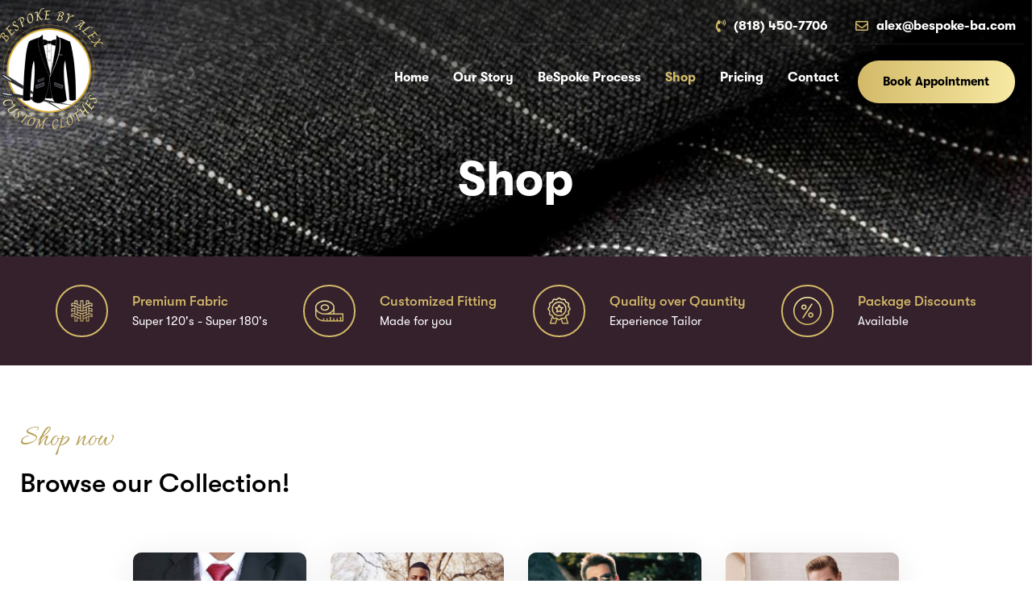

--- FILE ---
content_type: text/html; charset=UTF-8
request_url: https://bespoke-byalex.com/all-products/
body_size: 33100
content:
<!DOCTYPE html>
<html lang="en">
<head >
<!-- Google Tag Manager -->
<script>(function(w,d,s,l,i){w[l]=w[l]||[];w[l].push({'gtm.start':
new Date().getTime(),event:'gtm.js'});var f=d.getElementsByTagName(s)[0],
j=d.createElement(s),dl=l!='dataLayer'?'&l='+l:'';j.async=true;j.src=
'https://www.googletagmanager.com/gtm.js?id='+i+dl;f.parentNode.insertBefore(j,f);
})(window,document,'script','dataLayer','GTM-MXRQ4HM');</script>
<!-- End Google Tag Manager -->
	<meta charset="UTF-8">
	<meta name="viewport" content="width=device-width, initial-scale=1.0" />
	<meta name="facebook-domain-verification" content="4xvdr8d0rj3qzbswlb4o0dan52wul5" />
	<meta http-equiv="X-UA-Compatible" content="IE=edge">
	<link rel="profile" href="https://gmpg.org/xfn/11">
	<meta name="mobile-web-app-capable" content="yes">
<meta name="apple-mobile-web-app-capable" content="yes">
<meta name="apple-mobile-web-app-title" content="Bespoke - By Alex">
<link rel="pingback" href="https://bespoke-byalex.com/xmlrpc.php" />
<title>All Products &#8211; Bespoke</title>
			<script type="text/javascript">
			var WebFontConfig = WebFontConfig || {};
			WebFontConfig['active'] = function() {
				if ( typeof ( window.jQuery ) !== 'undefined' ) {
					jQuery(window).trigger('liquid_async_fonts_active');
				}
			};
			WebFontConfig['inactive'] = function() {
				if ( typeof ( window.jQuery ) !== 'undefined' ) {
					jQuery(window).trigger('liquid_async_fonts_inactive');
				}
			};
			</script>
			<meta name='robots' content='max-image-preview:large' />
<link rel="preload" href="/wp-content/fonts/GT-Walsheim-Bold.woff2" as="font" type="font/woff2" crossorigin><link rel="preload" href="/wp-content/fonts/GT-Walsheim-Bold.woff" as="font" type="font/woff" crossorigin><link rel="preload" href="/wp-content/fonts/GT-Walsheim-Medium.woff2" as="font" type="font/woff2" crossorigin><link rel="preload" href="/wp-content/fonts/GT-Walsheim-Medium.woff" as="font" type="font/woff" crossorigin><link rel="preload" href="/wp-content/fonts/GT-Walsheim-Regular.woff2" as="font" type="font/woff2" crossorigin><link rel="preload" href="/wp-content/fonts/GT-Walsheim-Regular.woff" as="font" type="font/woff" crossorigin><link rel='dns-prefetch' href='//s.w.org' />
<link rel="alternate" type="application/rss+xml" title="Bespoke &raquo; Feed" href="https://bespoke-byalex.com/feed/" />
<link rel="alternate" type="application/rss+xml" title="Bespoke &raquo; Comments Feed" href="https://bespoke-byalex.com/comments/feed/" />
<link rel="preload" href="https://bespoke-byalex.com/wp-content/themes/hub/assets/vendors/liquid-icon/lqd-essentials/fonts/lqd-essentials.woff2" as="font" type="font/woff2" crossorigin>		<script type="text/javascript">
			window._wpemojiSettings = {"baseUrl":"https:\/\/s.w.org\/images\/core\/emoji\/13.1.0\/72x72\/","ext":".png","svgUrl":"https:\/\/s.w.org\/images\/core\/emoji\/13.1.0\/svg\/","svgExt":".svg","source":{"concatemoji":"https:\/\/bespoke-byalex.com\/wp-includes\/js\/wp-emoji-release.min.js?ver=5.8.12"}};
			!function(e,a,t){var n,r,o,i=a.createElement("canvas"),p=i.getContext&&i.getContext("2d");function s(e,t){var a=String.fromCharCode;p.clearRect(0,0,i.width,i.height),p.fillText(a.apply(this,e),0,0);e=i.toDataURL();return p.clearRect(0,0,i.width,i.height),p.fillText(a.apply(this,t),0,0),e===i.toDataURL()}function c(e){var t=a.createElement("script");t.src=e,t.defer=t.type="text/javascript",a.getElementsByTagName("head")[0].appendChild(t)}for(o=Array("flag","emoji"),t.supports={everything:!0,everythingExceptFlag:!0},r=0;r<o.length;r++)t.supports[o[r]]=function(e){if(!p||!p.fillText)return!1;switch(p.textBaseline="top",p.font="600 32px Arial",e){case"flag":return s([127987,65039,8205,9895,65039],[127987,65039,8203,9895,65039])?!1:!s([55356,56826,55356,56819],[55356,56826,8203,55356,56819])&&!s([55356,57332,56128,56423,56128,56418,56128,56421,56128,56430,56128,56423,56128,56447],[55356,57332,8203,56128,56423,8203,56128,56418,8203,56128,56421,8203,56128,56430,8203,56128,56423,8203,56128,56447]);case"emoji":return!s([10084,65039,8205,55357,56613],[10084,65039,8203,55357,56613])}return!1}(o[r]),t.supports.everything=t.supports.everything&&t.supports[o[r]],"flag"!==o[r]&&(t.supports.everythingExceptFlag=t.supports.everythingExceptFlag&&t.supports[o[r]]);t.supports.everythingExceptFlag=t.supports.everythingExceptFlag&&!t.supports.flag,t.DOMReady=!1,t.readyCallback=function(){t.DOMReady=!0},t.supports.everything||(n=function(){t.readyCallback()},a.addEventListener?(a.addEventListener("DOMContentLoaded",n,!1),e.addEventListener("load",n,!1)):(e.attachEvent("onload",n),a.attachEvent("onreadystatechange",function(){"complete"===a.readyState&&t.readyCallback()})),(n=t.source||{}).concatemoji?c(n.concatemoji):n.wpemoji&&n.twemoji&&(c(n.twemoji),c(n.wpemoji)))}(window,document,window._wpemojiSettings);
		</script>
		<style type="text/css">
img.wp-smiley,
img.emoji {
	display: inline !important;
	border: none !important;
	box-shadow: none !important;
	height: 1em !important;
	width: 1em !important;
	margin: 0 .07em !important;
	vertical-align: -0.1em !important;
	background: none !important;
	padding: 0 !important;
}
</style>
	<link rel='stylesheet' id='wp-block-library-css'  href='https://bespoke-byalex.com/wp-includes/css/dist/block-library/style.min.css?ver=5.8.12' type='text/css' media='all' />
<style id='wp-block-library-theme-inline-css' type='text/css'>
#start-resizable-editor-section{display:none}.wp-block-audio figcaption{color:#555;font-size:13px;text-align:center}.is-dark-theme .wp-block-audio figcaption{color:hsla(0,0%,100%,.65)}.wp-block-code{font-family:Menlo,Consolas,monaco,monospace;color:#1e1e1e;padding:.8em 1em;border:1px solid #ddd;border-radius:4px}.wp-block-embed figcaption{color:#555;font-size:13px;text-align:center}.is-dark-theme .wp-block-embed figcaption{color:hsla(0,0%,100%,.65)}.blocks-gallery-caption{color:#555;font-size:13px;text-align:center}.is-dark-theme .blocks-gallery-caption{color:hsla(0,0%,100%,.65)}.wp-block-image figcaption{color:#555;font-size:13px;text-align:center}.is-dark-theme .wp-block-image figcaption{color:hsla(0,0%,100%,.65)}.wp-block-pullquote{border-top:4px solid;border-bottom:4px solid;margin-bottom:1.75em;color:currentColor}.wp-block-pullquote__citation,.wp-block-pullquote cite,.wp-block-pullquote footer{color:currentColor;text-transform:uppercase;font-size:.8125em;font-style:normal}.wp-block-quote{border-left:.25em solid;margin:0 0 1.75em;padding-left:1em}.wp-block-quote cite,.wp-block-quote footer{color:currentColor;font-size:.8125em;position:relative;font-style:normal}.wp-block-quote.has-text-align-right{border-left:none;border-right:.25em solid;padding-left:0;padding-right:1em}.wp-block-quote.has-text-align-center{border:none;padding-left:0}.wp-block-quote.is-large,.wp-block-quote.is-style-large{border:none}.wp-block-search .wp-block-search__label{font-weight:700}.wp-block-group.has-background{padding:1.25em 2.375em;margin-top:0;margin-bottom:0}.wp-block-separator{border:none;border-bottom:2px solid;margin-left:auto;margin-right:auto;opacity:.4}.wp-block-separator:not(.is-style-wide):not(.is-style-dots){width:100px}.wp-block-separator.has-background:not(.is-style-dots){border-bottom:none;height:1px}.wp-block-separator.has-background:not(.is-style-wide):not(.is-style-dots){height:2px}.wp-block-table thead{border-bottom:3px solid}.wp-block-table tfoot{border-top:3px solid}.wp-block-table td,.wp-block-table th{padding:.5em;border:1px solid;word-break:normal}.wp-block-table figcaption{color:#555;font-size:13px;text-align:center}.is-dark-theme .wp-block-table figcaption{color:hsla(0,0%,100%,.65)}.wp-block-video figcaption{color:#555;font-size:13px;text-align:center}.is-dark-theme .wp-block-video figcaption{color:hsla(0,0%,100%,.65)}.wp-block-template-part.has-background{padding:1.25em 2.375em;margin-top:0;margin-bottom:0}#end-resizable-editor-section{display:none}
</style>
<link rel='stylesheet' id='wc-blocks-vendors-style-css'  href='https://bespoke-byalex.com/wp-content/plugins/woocommerce/packages/woocommerce-blocks/build/wc-blocks-vendors-style.css?ver=6.1.0' type='text/css' media='all' />
<link rel='stylesheet' id='wc-blocks-style-css'  href='https://bespoke-byalex.com/wp-content/plugins/woocommerce/packages/woocommerce-blocks/build/wc-blocks-style.css?ver=6.1.0' type='text/css' media='all' />
<link rel='stylesheet' id='contact-form-7-css'  href='https://bespoke-byalex.com/wp-content/plugins/contact-form-7/includes/css/styles.css?ver=5.5.3' type='text/css' media='all' />
<link rel='stylesheet' id='walcf7-datepicker-css-css'  href='https://bespoke-byalex.com/wp-content/plugins/date-time-picker-for-contact-form-7/assets/css/jquery.datetimepicker.min.css?ver=1.0.0' type='text/css' media='all' />
<link rel='stylesheet' id='tailors_online_public-css'  href='https://bespoke-byalex.com/wp-content/plugins/tailors-online/public/css/alteration-public.css?ver=2.1.4' type='text/css' media='all' />
<style id='tailors_online_public-inline-css' type='text/css'>

			.cus-btn,
			.tg-steps ul li.tg-active a,
			.tg-customizeordernav li.cus-active a,
			.tg-btnround:hover,
			.tg-btnround:hover,
			.tg-suitstyle label:hover span,
			.tg-suitstyle input[type="radio"]:checked + label span,
			.success,
			#confirmBox h1,
			#confirmBox .tailor-button:before,
			.cus-modal-header,
			.cus-btn.update_settings,
			.customizer-loader > div,
			input[type="submit"].cus-btn, 
			.cus-btn,
			input[type="submit"].cus-btn:hover, 
			.cus-btn:hover,
			.tg-btn:before,
			.measurement-update-btn input[type="submit"].cus-btn
			{background:#35212c}


			.tg-customcontent .tg-radio label:hover figure,
			.tg-suitstyle label:hover span:before, 
			.tg-suitstyle input[type="radio"]:checked + label span:before, 
			.tg-customcontent .tg-radio:hover label figure:before, 
			.tg-customcontent .tg-radio input[type="radio"]:checked + label figure:before,
			.tg-customizeordernav li.cus-active a:before,
			.tg-customizeordernav li.cus-active a:after,
			.tg-btnround:hover, .tg-btnround:hover,
			.tg-customcontent .tg-radio input[type=radio]:checked + label figure, 
			.tg-customcontent .tg-radio label:hover figure,
			#confirmBox .tailor-button
			{border-color:#35212c}

			.tg-btn
			{border-color:#35212c !important}

			.tg-suitstyle label:hover span:before, 
			.tg-suitstyle input[type="radio"]:checked + label span:before, 
			.tg-customcontent .tg-radio:hover label figure:before, 
			.tg-customcontent .tg-radio input[type="radio"]:checked + label figure:before,
			.tg-customizeordernav li a span:before,
			.tg-steps ul li a:after
			{color:#35212c}

			.input[type="submit"].cus-btn:hover, 
			.cus-btn:hover{background: rgba(29, 33, 30, 0.79);}

		
</style>
<link rel='stylesheet' id='font-awesome.min-css'  href='https://bespoke-byalex.com/wp-content/plugins/tailors-online/public/css/font-awesome.min.css?ver=2.1.4' type='text/css' media='all' />
<link rel='stylesheet' id='icomoon-css'  href='https://bespoke-byalex.com/wp-content/plugins/tailors-online/public/css/icomoon.css?ver=2.1.4' type='text/css' media='all' />
<link rel='stylesheet' id='responsive-css'  href='https://bespoke-byalex.com/wp-content/plugins/tailors-online/public/css/responsive.css?ver=2.1.4' type='text/css' media='all' />
<link rel='stylesheet' id='transitions-css'  href='https://bespoke-byalex.com/wp-content/plugins/tailors-online/public/css/transitions.css?ver=2.1.4' type='text/css' media='all' />
<link rel='stylesheet' id='woocommerce-layout-css'  href='https://bespoke-byalex.com/wp-content/plugins/woocommerce/assets/css/woocommerce-layout.css?ver=5.9.0' type='text/css' media='all' />
<link rel='stylesheet' id='woocommerce-smallscreen-css'  href='https://bespoke-byalex.com/wp-content/plugins/woocommerce/assets/css/woocommerce-smallscreen.css?ver=5.9.0' type='text/css' media='only screen and (max-width: 768px)' />
<link rel='stylesheet' id='woocommerce-general-css'  href='https://bespoke-byalex.com/wp-content/plugins/woocommerce/assets/css/woocommerce.css?ver=5.9.0' type='text/css' media='all' />
<style id='woocommerce-inline-inline-css' type='text/css'>
.woocommerce form .form-row .required { visibility: visible; }
</style>
<link rel='stylesheet' id='liquid_wc-css'  href='https://bespoke-byalex.com/wp-content/themes/hub/liquid/vendors/woocommerce/css/liquid_wc.min.css' type='text/css' media='all' />
<link rel='stylesheet' id='font-awesome-css'  href='https://bespoke-byalex.com/wp-content/plugins/elementor/assets/lib/font-awesome/css/font-awesome.min.css?ver=4.7.0' type='text/css' media='all' />
<link rel='stylesheet' id='bootstrap-css'  href='https://bespoke-byalex.com/wp-content/themes/hub/assets/vendors/bootstrap/css/bootstrap.min.css' type='text/css' media='all' />
<link rel='stylesheet' id='liquid-base-css'  href='https://bespoke-byalex.com/wp-content/themes/hub/style.css' type='text/css' media='all' />
<link rel='stylesheet' id='liquid-theme-css'  href='https://bespoke-byalex.com/wp-content/themes/hub/assets/css/theme.min.css' type='text/css' media='all' />
<link rel='stylesheet' id='theme-responsive-min-css'  href='https://bespoke-byalex.com/wp-content/themes/hub/assets/css/theme-responsive-min.min.css?ver=5.8.12' type='text/css' media='screen and (min-width: 1200px)' />
<link rel='stylesheet' id='theme-responsive-max-css'  href='https://bespoke-byalex.com/wp-content/themes/hub/assets/css/theme-responsive-max.min.css?ver=5.8.12' type='text/css' media='screen and (max-width: 1199px)' />
<link rel='stylesheet' id='theme-shop-css'  href='https://bespoke-byalex.com/wp-content/themes/hub/assets/css/theme-shop.min.css' type='text/css' media='all' />
<link rel='stylesheet' id='elementor-icons-css'  href='https://bespoke-byalex.com/wp-content/plugins/elementor/assets/lib/eicons/css/elementor-icons.min.css?ver=5.13.0' type='text/css' media='all' />
<link rel='stylesheet' id='elementor-frontend-css'  href='https://bespoke-byalex.com/wp-content/uploads/elementor/css/custom-frontend.min.css?ver=1638362050' type='text/css' media='all' />
<style id='elementor-frontend-inline-css' type='text/css'>
@font-face{font-family:eicons;src:url(https://bespoke-byalex.com/wp-content/plugins/elementor/assets/lib/eicons/fonts/eicons.eot?5.10.0);src:url(https://bespoke-byalex.com/wp-content/plugins/elementor/assets/lib/eicons/fonts/eicons.eot?5.10.0#iefix) format("embedded-opentype"),url(https://bespoke-byalex.com/wp-content/plugins/elementor/assets/lib/eicons/fonts/eicons.woff2?5.10.0) format("woff2"),url(https://bespoke-byalex.com/wp-content/plugins/elementor/assets/lib/eicons/fonts/eicons.woff?5.10.0) format("woff"),url(https://bespoke-byalex.com/wp-content/plugins/elementor/assets/lib/eicons/fonts/eicons.ttf?5.10.0) format("truetype"),url(https://bespoke-byalex.com/wp-content/plugins/elementor/assets/lib/eicons/fonts/eicons.svg?5.10.0#eicon) format("svg");font-weight:400;font-style:normal}
.elementor-kit-4826{--e-global-color-primary:#000000;--e-global-color-secondary:#54595F;--e-global-color-text:#7A7A7A;--e-global-color-accent:#61CE70;--e-global-typography-primary-font-family:"Roboto";--e-global-typography-primary-font-weight:600;--e-global-typography-secondary-font-family:"Roboto Slab";--e-global-typography-secondary-font-weight:400;--e-global-typography-text-font-family:"Roboto";--e-global-typography-text-font-weight:400;--e-global-typography-accent-font-family:"Roboto";--e-global-typography-accent-font-weight:500;color:#5A5A5A;font-family:"sofia-pro", Sans-serif;font-size:15px;font-weight:400;line-height:1.6em;}:root{--color-gradient-start:#007fff;--color-gradient-stop:#ff4d54;}h1, .h1{color:#000000;font-family:"GT Walsheim", Sans-serif;font-size:48px;font-weight:700;line-height:1.1em;}h2, .h2{color:#000000;font-family:"GT Walsheim", Sans-serif;font-size:38px;font-weight:500;line-height:1.2em;}h3, .h3{color:#000000;font-family:"GT Walsheim", Sans-serif;font-size:33px;font-weight:500;line-height:1.5em;}h4, .h4{color:#000000;font-family:"GT Walsheim", Sans-serif;font-size:25px;font-weight:500;line-height:1.2em;}h5, .h5{color:#000000;font-family:"GT Walsheim", Sans-serif;font-size:21px;font-weight:500;line-height:1.2em;}h6, .h6{color:#000000;font-family:"GT Walsheim", Sans-serif;font-size:12px;font-weight:500;text-transform:uppercase;line-height:1.2em;letter-spacing:0.5px;}.elementor-kit-4826 button,.elementor-kit-4826 input[type="button"],.elementor-kit-4826 input[type="submit"],.elementor-kit-4826 .elementor-button{font-size:15px;color:#000000;background-color:#FFFFFF;}.elementor-section.elementor-section-boxed > .elementor-container{max-width:1250px;}.elementor-widget:not(:last-child){margin-bottom:0px;}{}h1.entry-title{display:var(--page-title-display);}@media(max-width:1199px){.elementor-section.elementor-section-boxed > .elementor-container{max-width:1024px;}}@media(max-width:767px){.elementor-section.elementor-section-boxed > .elementor-container{max-width:767px;}}
.elementor-6001 .elementor-element.elementor-element-323c0e3:not(.elementor-motion-effects-element-type-background), .elementor-6001 .elementor-element.elementor-element-323c0e3 > .elementor-motion-effects-container > .elementor-motion-effects-layer{background-image:url("https://bespoke-byalex.com/wp-content/uploads/2021/11/banner-photo-1.jpg");background-repeat:no-repeat;background-size:cover;}.elementor-6001 .elementor-element.elementor-element-323c0e3 > .elementor-background-overlay{background-color:transparent;background-image:linear-gradient(180deg, #000000 0%, #F2295B00 100%);opacity:0.5;transition:background 0.3s, border-radius 0.3s, opacity 0.3s;}.elementor-6001 .elementor-element.elementor-element-323c0e3{transition:background 0.3s, border 0.3s, border-radius 0.3s, box-shadow 0.3s;padding:170px 0px 30px 0px;}.elementor-6001 .elementor-element.elementor-element-84939e7 > .elementor-container{text-align:center;}.elementor-6001 .elementor-element.elementor-element-80a00b1 .ld-fh-element, .elementor-6001 .elementor-element.elementor-element-80a00b1 .ld-fh-element a{color:#FFFFFF;}.elementor-6001 .elementor-element.elementor-element-80a00b1 .ld-fh-element{font-size:60px;margin:0em 0em 0.2em 0em;}.elementor-6001 .elementor-element.elementor-element-80a00b1 .lqd-highlight-inner{height:0.275em;bottom:0em;}.elementor-6001 .elementor-element.elementor-element-80a00b1 .lqd-highlight-inner svg{height:0.275em;}.elementor-6001 .elementor-element.elementor-element-446fb1c:not(.elementor-motion-effects-element-type-background), .elementor-6001 .elementor-element.elementor-element-446fb1c > .elementor-motion-effects-container > .elementor-motion-effects-layer{background-color:#35212C;}.elementor-6001 .elementor-element.elementor-element-446fb1c{transition:background 0.3s, border 0.3s, border-radius 0.3s, box-shadow 0.3s;padding:25px 0px 25px 0px;}.elementor-6001 .elementor-element.elementor-element-446fb1c > .elementor-background-overlay{transition:background 0.3s, border-radius 0.3s, opacity 0.3s;}.elementor-6001 .elementor-element.elementor-element-8fd4f5e.elementor-column > .elementor-widget-wrap{justify-content:space-evenly;}.elementor-6001 .elementor-element.elementor-element-8fd4f5e > .elementor-element-populated{margin:0% 0% 0% 0%;}.elementor-6001 .elementor-element.elementor-element-74cdb97 .iconbox-icon-container{min-width:35px!important;width:65px!important;height:65px!important;background-color:#FFFFFF00;border-color:#D3BA69;}.elementor-6001 .elementor-element.elementor-element-74cdb97 .iconbox-icon-container > img,.elementor-6001 .elementor-element.elementor-element-74cdb97 .iconbox-icon-container > svg{width:35px!important;}.elementor-6001 .elementor-element.elementor-element-74cdb97 .iconbox-side .iconbox-icon-wrap{margin-inline-start:30px;margin-inline-end:30px;}.elementor-6001 .elementor-element.elementor-element-74cdb97 .iconbox{text-align:left;}.elementor-6001 .elementor-element.elementor-element-74cdb97 .lq-icon-box-el{font-size:17px;margin:0px 0px 0px 0px;}.elementor-6001 .elementor-element.elementor-element-74cdb97 .contents p{font-size:15px;color:#FFFFFF;}.elementor-6001 .elementor-element.elementor-element-74cdb97 h3{color:#D3BA69;}.elementor-6001 .elementor-element.elementor-element-74cdb97 > .elementor-widget-container{margin:0px 0px 0px 0px;}.elementor-6001 .elementor-element.elementor-element-74cdb97{width:auto;max-width:auto;}.elementor-6001 .elementor-element.elementor-element-2c2083a .iconbox-icon-container{min-width:35px!important;width:65px!important;height:65px!important;background-color:#FFFFFF00;border-color:#D3BA69;}.elementor-6001 .elementor-element.elementor-element-2c2083a .iconbox-icon-container > img,.elementor-6001 .elementor-element.elementor-element-2c2083a .iconbox-icon-container > svg{width:35px!important;}.elementor-6001 .elementor-element.elementor-element-2c2083a .iconbox-side .iconbox-icon-wrap{margin-inline-start:30px;margin-inline-end:30px;}.elementor-6001 .elementor-element.elementor-element-2c2083a .iconbox{text-align:left;}.elementor-6001 .elementor-element.elementor-element-2c2083a .lq-icon-box-el{font-size:17px;margin:0px 0px 0px 0px;}.elementor-6001 .elementor-element.elementor-element-2c2083a .contents p{font-size:15px;color:#FFFFFF;}.elementor-6001 .elementor-element.elementor-element-2c2083a h3{color:#D3BA69;}.elementor-6001 .elementor-element.elementor-element-2c2083a > .elementor-widget-container{margin:0px 0px 0px 0px;}.elementor-6001 .elementor-element.elementor-element-2c2083a{width:auto;max-width:auto;}.elementor-6001 .elementor-element.elementor-element-97a8c79 .iconbox-icon-container{min-width:35px!important;width:65px!important;height:65px!important;background-color:#FFFFFF00;border-color:#D3BA69;}.elementor-6001 .elementor-element.elementor-element-97a8c79 .iconbox-icon-container > img,.elementor-6001 .elementor-element.elementor-element-97a8c79 .iconbox-icon-container > svg{width:35px!important;}.elementor-6001 .elementor-element.elementor-element-97a8c79 .iconbox-side .iconbox-icon-wrap{margin-inline-start:30px;margin-inline-end:30px;}.elementor-6001 .elementor-element.elementor-element-97a8c79 .iconbox{text-align:left;}.elementor-6001 .elementor-element.elementor-element-97a8c79 .lq-icon-box-el{font-size:17px;margin:0px 0px 0px 0px;}.elementor-6001 .elementor-element.elementor-element-97a8c79 .contents p{font-size:15px;color:#FFFFFF;}.elementor-6001 .elementor-element.elementor-element-97a8c79 h3{color:#D3BA69;}.elementor-6001 .elementor-element.elementor-element-97a8c79 > .elementor-widget-container{margin:0px 0px 0px 0px;}.elementor-6001 .elementor-element.elementor-element-97a8c79{width:auto;max-width:auto;}.elementor-6001 .elementor-element.elementor-element-c281d6f .iconbox-icon-container{min-width:35px!important;width:65px!important;height:65px!important;background-color:#FFFFFF00;border-color:#D3BA69;}.elementor-6001 .elementor-element.elementor-element-c281d6f .iconbox-icon-container > img,.elementor-6001 .elementor-element.elementor-element-c281d6f .iconbox-icon-container > svg{width:35px!important;}.elementor-6001 .elementor-element.elementor-element-c281d6f .iconbox-side .iconbox-icon-wrap{margin-inline-start:30px;margin-inline-end:30px;}.elementor-6001 .elementor-element.elementor-element-c281d6f .iconbox{text-align:left;}.elementor-6001 .elementor-element.elementor-element-c281d6f .lq-icon-box-el{font-size:17px;margin:0px 0px 0px 0px;}.elementor-6001 .elementor-element.elementor-element-c281d6f .contents p{font-size:15px;color:#FFFFFF;}.elementor-6001 .elementor-element.elementor-element-c281d6f h3{color:#D3BA69;}.elementor-6001 .elementor-element.elementor-element-c281d6f > .elementor-widget-container{margin:0px 0px 0px 0px;}.elementor-6001 .elementor-element.elementor-element-c281d6f{width:auto;max-width:auto;}.elementor-6001 .elementor-element.elementor-element-cf99e5d{padding:70px 0px 0px 0px;}.elementor-6001 .elementor-element.elementor-element-9e490cf .ld-fancy-heading{text-align:left;}.elementor-6001 .elementor-element.elementor-element-9e490cf .ld-fh-element, .elementor-6001 .elementor-element.elementor-element-9e490cf .ld-fh-element a{color:#B69F54;}.elementor-6001 .elementor-element.elementor-element-9e490cf .ld-fh-element{font-family:"Allura", Sans-serif;font-size:35px;}.elementor-6001 .elementor-element.elementor-element-9e490cf .lqd-highlight-inner{height:0.275em;bottom:0em;}.elementor-6001 .elementor-element.elementor-element-9e490cf .lqd-highlight-inner svg{height:0.275em;}.elementor-6001 .elementor-element.elementor-element-9c55399 .ld-fancy-heading{text-align:left;}.elementor-6001 .elementor-element.elementor-element-9c55399 .lqd-highlight-inner{height:0.275em;bottom:0em;}.elementor-6001 .elementor-element.elementor-element-9c55399 .lqd-highlight-inner svg{height:0.275em;}.elementor-6001 .elementor-element.elementor-element-7c45649{padding:20px 150px 50px 150px;}.elementor-6001 .elementor-element.elementor-element-6f4548e > .elementor-element-populated{padding:15px 15px 15px 15px;}.elementor-6001 .elementor-element.elementor-element-fafa1bd .lqd-fb-content h2{font-size:16px;font-weight:bold;}.elementor-6001 .elementor-element.elementor-element-fafa1bd .lqd-fb-bg{background-color:#35212C;}.elementor-6001 .elementor-element.elementor-element-5d4eb19 > .elementor-element-populated{padding:15px 15px 15px 15px;}.elementor-6001 .elementor-element.elementor-element-a7e9da0 .lqd-fb-content h2{font-size:16px;font-weight:bold;}.elementor-6001 .elementor-element.elementor-element-a7e9da0 .lqd-fb-bg{background-color:#35212C;}.elementor-6001 .elementor-element.elementor-element-a8219ca > .elementor-element-populated{padding:15px 15px 15px 15px;}.elementor-6001 .elementor-element.elementor-element-e374c1d .lqd-fb-content h2{font-size:16px;font-weight:bold;}.elementor-6001 .elementor-element.elementor-element-e374c1d .lqd-fb-bg{background-color:#35212C;}.elementor-6001 .elementor-element.elementor-element-0fdc030 > .elementor-element-populated{padding:15px 15px 15px 15px;}.elementor-6001 .elementor-element.elementor-element-bc6d6e1 .lqd-fb-content h2{font-size:16px;font-weight:bold;}.elementor-6001 .elementor-element.elementor-element-bc6d6e1 .lqd-fb-bg{background-color:#35212C;}.elementor-6001 .elementor-element.elementor-element-bc06cfc:not(.elementor-motion-effects-element-type-background), .elementor-6001 .elementor-element.elementor-element-bc06cfc > .elementor-motion-effects-container > .elementor-motion-effects-layer{background-color:#35212C;}.elementor-6001 .elementor-element.elementor-element-bc06cfc{transition:background 0.3s, border 0.3s, border-radius 0.3s, box-shadow 0.3s;padding:25px 0px 25px 0px;}.elementor-6001 .elementor-element.elementor-element-bc06cfc > .elementor-background-overlay{transition:background 0.3s, border-radius 0.3s, opacity 0.3s;}.elementor-6001 .elementor-element.elementor-element-507639c .iconbox-icon-container{min-width:40px!important;}.elementor-6001 .elementor-element.elementor-element-507639c .iconbox-icon-container > img,.elementor-6001 .elementor-element.elementor-element-507639c .iconbox-icon-container > svg{width:40px!important;}.elementor-6001 .elementor-element.elementor-element-507639c .iconbox-side .iconbox-icon-wrap{margin-inline-start:20px;margin-inline-end:20px;}.elementor-6001 .elementor-element.elementor-element-507639c .iconbox{text-align:center;}.elementor-6001 .elementor-element.elementor-element-507639c .lq-icon-box-el{font-size:17px;margin:0px 0px 0px 0px;}.elementor-6001 .elementor-element.elementor-element-507639c .contents p{font-size:15px;color:#FFFFFF;}.elementor-6001 .elementor-element.elementor-element-507639c h3{color:#D3BA69;}.elementor-6001 .elementor-element.elementor-element-507639c > .elementor-widget-container{margin:0px 0px 0px 0px;}.elementor-6001 .elementor-element.elementor-element-507639c{width:auto;max-width:auto;}.elementor-6001 .elementor-element.elementor-element-d30215d .iconbox-icon-container{min-width:40px!important;}.elementor-6001 .elementor-element.elementor-element-d30215d .iconbox-icon-container > img,.elementor-6001 .elementor-element.elementor-element-d30215d .iconbox-icon-container > svg{width:40px!important;}.elementor-6001 .elementor-element.elementor-element-d30215d .iconbox-side .iconbox-icon-wrap{margin-inline-start:20px;margin-inline-end:20px;}.elementor-6001 .elementor-element.elementor-element-d30215d .iconbox{text-align:center;}.elementor-6001 .elementor-element.elementor-element-d30215d .lq-icon-box-el{font-size:17px;margin:0px 0px 0px 0px;}.elementor-6001 .elementor-element.elementor-element-d30215d .contents p{font-size:15px;color:#FFFFFF;}.elementor-6001 .elementor-element.elementor-element-d30215d h3{color:#D3BA69;}.elementor-6001 .elementor-element.elementor-element-d30215d > .elementor-widget-container{margin:0px 0px 0px 0px;}.elementor-6001 .elementor-element.elementor-element-d30215d{width:auto;max-width:auto;}.elementor-6001 .elementor-element.elementor-element-7a63f05 .iconbox-icon-container{min-width:40px!important;}.elementor-6001 .elementor-element.elementor-element-7a63f05 .iconbox-icon-container > img,.elementor-6001 .elementor-element.elementor-element-7a63f05 .iconbox-icon-container > svg{width:40px!important;}.elementor-6001 .elementor-element.elementor-element-7a63f05 .iconbox-side .iconbox-icon-wrap{margin-inline-start:20px;margin-inline-end:20px;}.elementor-6001 .elementor-element.elementor-element-7a63f05 .iconbox{text-align:center;}.elementor-6001 .elementor-element.elementor-element-7a63f05 .lq-icon-box-el{font-size:17px;margin:0px 0px 0px 0px;}.elementor-6001 .elementor-element.elementor-element-7a63f05 .contents p{font-size:15px;color:#FFFFFF;}.elementor-6001 .elementor-element.elementor-element-7a63f05 h3{color:#D3BA69;}.elementor-6001 .elementor-element.elementor-element-7a63f05 > .elementor-widget-container{margin:0px 0px 0px 0px;}.elementor-6001 .elementor-element.elementor-element-7a63f05{width:auto;max-width:auto;}.elementor-6001 .elementor-element.elementor-element-9d7e29a .iconbox-icon-container{min-width:40px!important;}.elementor-6001 .elementor-element.elementor-element-9d7e29a .iconbox-icon-container > img,.elementor-6001 .elementor-element.elementor-element-9d7e29a .iconbox-icon-container > svg{width:40px!important;}.elementor-6001 .elementor-element.elementor-element-9d7e29a .iconbox-side .iconbox-icon-wrap{margin-inline-start:20px;margin-inline-end:20px;}.elementor-6001 .elementor-element.elementor-element-9d7e29a .iconbox{text-align:center;}.elementor-6001 .elementor-element.elementor-element-9d7e29a .lq-icon-box-el{font-size:17px;margin:0px 0px 0px 0px;}.elementor-6001 .elementor-element.elementor-element-9d7e29a .contents p{font-size:15px;color:#FFFFFF;}.elementor-6001 .elementor-element.elementor-element-9d7e29a h3{color:#D3BA69;}.elementor-6001 .elementor-element.elementor-element-9d7e29a > .elementor-widget-container{margin:0px 0px 0px 0px;}.elementor-6001 .elementor-element.elementor-element-9d7e29a{width:auto;max-width:auto;}.elementor-6001 .elementor-element.elementor-element-9aec949:not(.elementor-motion-effects-element-type-background), .elementor-6001 .elementor-element.elementor-element-9aec949 > .elementor-motion-effects-container > .elementor-motion-effects-layer{background-color:#FFFDF8;}.elementor-6001 .elementor-element.elementor-element-9aec949{transition:background 0.3s, border 0.3s, border-radius 0.3s, box-shadow 0.3s;padding:100px 0px 50px 0px;}.elementor-6001 .elementor-element.elementor-element-9aec949 > .elementor-background-overlay{transition:background 0.3s, border-radius 0.3s, opacity 0.3s;}.elementor-6001 .elementor-element.elementor-element-9aec949 > .elementor-container{text-align:center;}.elementor-6001 .elementor-element.elementor-element-7b0b927{text-align:center;top:-68px;}body:not(.rtl) .elementor-6001 .elementor-element.elementor-element-7b0b927{left:0px;}body.rtl .elementor-6001 .elementor-element.elementor-element-7b0b927{right:0px;}.elementor-6001 .elementor-element.elementor-element-609f538 .ld-fh-element, .elementor-6001 .elementor-element.elementor-element-609f538 .ld-fh-element a{color:#B69F54;}.elementor-6001 .elementor-element.elementor-element-609f538 .ld-fh-element{font-family:"Allura", Sans-serif;font-size:26px;text-transform:capitalize;}.elementor-6001 .elementor-element.elementor-element-609f538 .lqd-highlight-inner{height:0.275em;bottom:0em;}.elementor-6001 .elementor-element.elementor-element-609f538 .lqd-highlight-inner svg{height:0.275em;}.elementor-6001 .elementor-element.elementor-element-0277183 .ld-fh-element{font-size:33px;line-height:1.33em;}.elementor-6001 .elementor-element.elementor-element-0277183 .lqd-highlight-inner{height:0.275em;bottom:0em;}.elementor-6001 .elementor-element.elementor-element-0277183 .lqd-highlight-inner svg{height:0.275em;}.elementor-6001 .elementor-element.elementor-element-bd37edb .elementor-spacer-inner{height:32px;}.elementor-6001 .elementor-element.elementor-element-6b7f16d .carousel-item{width:calc(100% / 1);flex-basis:calc(100% / 1);padding-inline-start:15px;padding-inline-end:15px;}.elementor-6001 .elementor-element.elementor-element-6b7f16d .carousel-items.row{margin-inline-start:-15px;margin-inline-end:-15px;}.elementor-6001 .elementor-element.elementor-element-6b7f16d .elementor-repeater-item-ad3faa4 .carousel-item-content{font-size:16px;line-height:27px;}.elementor-6001 .elementor-element.elementor-element-6b7f16d .elementor-repeater-item-73ec5b1 .carousel-item-content{font-size:16px;line-height:27px;}.elementor-6001 .elementor-element.elementor-element-6b7f16d .elementor-repeater-item-e9bf3cf .carousel-item-content{font-size:16px;line-height:27px;}.elementor-6001 .elementor-element.elementor-element-6b7f16d .carousel-dots-mobile.carousel-dots-mobile-outside .flickity-page-dots{margin-top:1.5em;}.elementor-6001 .elementor-element.elementor-element-6b7f16d .carousel-item-inner{padding:0% 16% 0% 16%;}.elementor-6001 .elementor-element.elementor-element-b92fef7 .elementor-spacer-inner{height:25px;}.elementor-6001 .elementor-element.elementor-element-f71415b{border-style:solid;border-width:1px 0px 0px 0px;border-color:#F0F0F0;transition:background 0.3s, border 0.3s, border-radius 0.3s, box-shadow 0.3s;padding:30px 0px 30px 0px;}.elementor-6001 .elementor-element.elementor-element-f71415b > .elementor-background-overlay{transition:background 0.3s, border-radius 0.3s, opacity 0.3s;}.elementor-6001 .elementor-element.elementor-element-9d193dd .carousel-item{width:calc(100% / 5);flex-basis:calc(100% / 5);padding-inline-start:5px;padding-inline-end:5px;}.elementor-6001 .elementor-element.elementor-element-9d193dd .carousel-items.row{margin-inline-start:-5px;margin-inline-end:-5px;}.elementor-6001 .elementor-element.elementor-element-9d193dd .carousel-dots-mobile.carousel-dots-mobile-outside .flickity-page-dots{margin-top:1.5em;}@media(max-width:1199px){.elementor-6001 .elementor-element.elementor-element-80a00b1 .ld-fh-element{font-size:65px;}.elementor-6001 .elementor-element.elementor-element-8fd4f5e > .elementor-element-populated{margin:0px 0px 0px 0px;}.elementor-6001 .elementor-element.elementor-element-9aec949{padding:70px 0px 50px 0px;}.elementor-6001 .elementor-element.elementor-element-6b7f16d .carousel-item{width:calc(100% / 1);flex-basis:calc(100% / 1);padding-inline-start:15px;padding-inline-end:15px;}.elementor-6001 .elementor-element.elementor-element-6b7f16d .carousel-items.row{margin-inline-start:-15px;margin-inline-end:-15px;}.elementor-6001 .elementor-element.elementor-element-6b7f16d .carousel-item-inner{padding:0px 5px 0px 5px;}.elementor-6001 .elementor-element.elementor-element-9d193dd .carousel-item{width:calc(100% / 4);flex-basis:calc(100% / 4);padding-inline-start:5px;padding-inline-end:5px;}.elementor-6001 .elementor-element.elementor-element-9d193dd .carousel-items.row{margin-inline-start:-5px;margin-inline-end:-5px;}}@media(min-width:768px){.elementor-6001 .elementor-element.elementor-element-696c22c{width:15%;}.elementor-6001 .elementor-element.elementor-element-5a28fcc{width:69.919%;}.elementor-6001 .elementor-element.elementor-element-a0073d9{width:15.081%;}}@media(max-width:1199px) and (min-width:768px){.elementor-6001 .elementor-element.elementor-element-696c22c{width:15%;}.elementor-6001 .elementor-element.elementor-element-5a28fcc{width:70%;}.elementor-6001 .elementor-element.elementor-element-a0073d9{width:15%;}}@media(max-width:767px){.elementor-6001 .elementor-element.elementor-element-323c0e3:not(.elementor-motion-effects-element-type-background), .elementor-6001 .elementor-element.elementor-element-323c0e3 > .elementor-motion-effects-container > .elementor-motion-effects-layer{background-position:center center;}.elementor-6001 .elementor-element.elementor-element-80a00b1 .ld-fh-element{font-size:40px;}.elementor-6001 .elementor-element.elementor-element-446fb1c{padding:40px 10px 40px 10px;}.elementor-6001 .elementor-element.elementor-element-8fd4f5e.elementor-column > .elementor-widget-wrap{justify-content:center;}.elementor-6001 .elementor-element.elementor-element-74cdb97 .iconbox-icon-container{min-width:20px!important;width:40px!important;height:40px!important;}.elementor-6001 .elementor-element.elementor-element-74cdb97 .iconbox-icon-container > img,.elementor-6001 .elementor-element.elementor-element-74cdb97 .iconbox-icon-container > svg{width:20px!important;}.elementor-6001 .elementor-element.elementor-element-74cdb97 .iconbox-side .iconbox-icon-wrap{margin-inline-start:10px;margin-inline-end:10px;}.elementor-6001 .elementor-element.elementor-element-74cdb97 .lq-icon-box-el{font-size:14px;}.elementor-6001 .elementor-element.elementor-element-74cdb97 .contents p{font-size:13px;}.elementor-6001 .elementor-element.elementor-element-74cdb97 > .elementor-widget-container{margin:0px 10px 20px 0px;}.elementor-6001 .elementor-element.elementor-element-2c2083a .iconbox-icon-container{min-width:20px!important;width:40px!important;height:40px!important;}.elementor-6001 .elementor-element.elementor-element-2c2083a .iconbox-icon-container > img,.elementor-6001 .elementor-element.elementor-element-2c2083a .iconbox-icon-container > svg{width:20px!important;}.elementor-6001 .elementor-element.elementor-element-2c2083a .iconbox-side .iconbox-icon-wrap{margin-inline-start:10px;margin-inline-end:10px;}.elementor-6001 .elementor-element.elementor-element-2c2083a .lq-icon-box-el{font-size:14px;}.elementor-6001 .elementor-element.elementor-element-2c2083a .contents p{font-size:13px;}.elementor-6001 .elementor-element.elementor-element-2c2083a > .elementor-widget-container{margin:0px 10px 20px 0px;}.elementor-6001 .elementor-element.elementor-element-97a8c79 .iconbox-icon-container{min-width:20px!important;width:40px!important;height:40px!important;}.elementor-6001 .elementor-element.elementor-element-97a8c79 .iconbox-icon-container > img,.elementor-6001 .elementor-element.elementor-element-97a8c79 .iconbox-icon-container > svg{width:20px!important;}.elementor-6001 .elementor-element.elementor-element-97a8c79 .iconbox-side .iconbox-icon-wrap{margin-inline-start:10px;margin-inline-end:10px;}.elementor-6001 .elementor-element.elementor-element-97a8c79 .lq-icon-box-el{font-size:14px;}.elementor-6001 .elementor-element.elementor-element-97a8c79 .contents p{font-size:13px;}.elementor-6001 .elementor-element.elementor-element-97a8c79 > .elementor-widget-container{margin:0px 10px 20px 0px;}.elementor-6001 .elementor-element.elementor-element-c281d6f .iconbox-icon-container{min-width:20px!important;width:40px!important;height:40px!important;}.elementor-6001 .elementor-element.elementor-element-c281d6f .iconbox-icon-container > img,.elementor-6001 .elementor-element.elementor-element-c281d6f .iconbox-icon-container > svg{width:20px!important;}.elementor-6001 .elementor-element.elementor-element-c281d6f .iconbox-side .iconbox-icon-wrap{margin-inline-start:10px;margin-inline-end:10px;}.elementor-6001 .elementor-element.elementor-element-c281d6f .lq-icon-box-el{font-size:14px;}.elementor-6001 .elementor-element.elementor-element-c281d6f .contents p{font-size:13px;}.elementor-6001 .elementor-element.elementor-element-c281d6f > .elementor-widget-container{margin:0px 0px 20px 0px;}.elementor-6001 .elementor-element.elementor-element-7c45649{padding:0px 0px 0px 0px;}.elementor-6001 .elementor-element.elementor-element-bc06cfc{padding:40px 10px 40px 10px;}.elementor-6001 .elementor-element.elementor-element-507639c .iconbox-icon-container{min-width:20px!important;}.elementor-6001 .elementor-element.elementor-element-507639c .iconbox-icon-container > img,.elementor-6001 .elementor-element.elementor-element-507639c .iconbox-icon-container > svg{width:20px!important;}.elementor-6001 .elementor-element.elementor-element-507639c .iconbox-side .iconbox-icon-wrap{margin-inline-start:10px;margin-inline-end:10px;}.elementor-6001 .elementor-element.elementor-element-507639c .lq-icon-box-el{font-size:14px;}.elementor-6001 .elementor-element.elementor-element-507639c .contents p{font-size:13px;}.elementor-6001 .elementor-element.elementor-element-507639c > .elementor-widget-container{margin:0px 10px 20px 0px;}.elementor-6001 .elementor-element.elementor-element-d30215d .iconbox-icon-container{min-width:20px!important;}.elementor-6001 .elementor-element.elementor-element-d30215d .iconbox-icon-container > img,.elementor-6001 .elementor-element.elementor-element-d30215d .iconbox-icon-container > svg{width:20px!important;}.elementor-6001 .elementor-element.elementor-element-d30215d .iconbox-side .iconbox-icon-wrap{margin-inline-start:10px;margin-inline-end:10px;}.elementor-6001 .elementor-element.elementor-element-d30215d .lq-icon-box-el{font-size:14px;}.elementor-6001 .elementor-element.elementor-element-d30215d .contents p{font-size:13px;}.elementor-6001 .elementor-element.elementor-element-d30215d > .elementor-widget-container{margin:0px 10px 20px 0px;}.elementor-6001 .elementor-element.elementor-element-7a63f05 .iconbox-icon-container{min-width:20px!important;}.elementor-6001 .elementor-element.elementor-element-7a63f05 .iconbox-icon-container > img,.elementor-6001 .elementor-element.elementor-element-7a63f05 .iconbox-icon-container > svg{width:20px!important;}.elementor-6001 .elementor-element.elementor-element-7a63f05 .iconbox-side .iconbox-icon-wrap{margin-inline-start:10px;margin-inline-end:10px;}.elementor-6001 .elementor-element.elementor-element-7a63f05 .lq-icon-box-el{font-size:14px;}.elementor-6001 .elementor-element.elementor-element-7a63f05 .contents p{font-size:13px;}.elementor-6001 .elementor-element.elementor-element-7a63f05 > .elementor-widget-container{margin:0px 10px 20px 0px;}.elementor-6001 .elementor-element.elementor-element-9d7e29a .iconbox-icon-container{min-width:20px!important;}.elementor-6001 .elementor-element.elementor-element-9d7e29a .iconbox-icon-container > img,.elementor-6001 .elementor-element.elementor-element-9d7e29a .iconbox-icon-container > svg{width:20px!important;}.elementor-6001 .elementor-element.elementor-element-9d7e29a .iconbox-side .iconbox-icon-wrap{margin-inline-start:10px;margin-inline-end:10px;}.elementor-6001 .elementor-element.elementor-element-9d7e29a .lq-icon-box-el{font-size:14px;}.elementor-6001 .elementor-element.elementor-element-9d7e29a .contents p{font-size:13px;}.elementor-6001 .elementor-element.elementor-element-9d7e29a > .elementor-widget-container{margin:0px 10px 20px 0px;}.elementor-6001 .elementor-element.elementor-element-9aec949{padding:70px 0px 30px 0px;}.elementor-6001 .elementor-element.elementor-element-6b7f16d .carousel-item{width:calc(100% / 1);flex-basis:calc(100% / 1);padding-inline-start:15px;padding-inline-end:15px;}.elementor-6001 .elementor-element.elementor-element-6b7f16d .carousel-items.row{margin-inline-start:-15px;margin-inline-end:-15px;}.elementor-6001 .elementor-element.elementor-element-9d193dd .carousel-item{width:calc(100% / 2);flex-basis:calc(100% / 2);padding-inline-start:5px;padding-inline-end:5px;}.elementor-6001 .elementor-element.elementor-element-9d193dd .carousel-items.row{margin-inline-start:-5px;margin-inline-end:-5px;}}
.elementor-6854 .elementor-element.elementor-element-a430ad3:not(.elementor-motion-effects-element-type-background), .elementor-6854 .elementor-element.elementor-element-a430ad3 > .elementor-motion-effects-container > .elementor-motion-effects-layer{background-image:url("https://bespoke-byalex.com/wp-content/uploads/2021/11/image-45.jpg");background-position:top center;}.elementor-6854 .elementor-element.elementor-element-a430ad3{transition:background 0.3s, border 0.3s, border-radius 0.3s, box-shadow 0.3s;padding:100px 0px 30px 0px;}.elementor-6854 .elementor-element.elementor-element-a430ad3 > .elementor-background-overlay{transition:background 0.3s, border-radius 0.3s, opacity 0.3s;}.elementor-6854 .elementor-element.elementor-element-5302c5c .ld-fancy-heading{text-align:center;}.elementor-6854 .elementor-element.elementor-element-5302c5c .ld-fh-element, .elementor-6854 .elementor-element.elementor-element-5302c5c .ld-fh-element a{color:#FFFFFF;}.elementor-6854 .elementor-element.elementor-element-5302c5c .ld-fh-element{font-size:90px;font-weight:normal;line-height:0.8em;margin:0em 0em 0em 0em;}.elementor-6854 .elementor-element.elementor-element-5302c5c .lqd-highlight-inner{height:0.275em;bottom:0em;}.elementor-6854 .elementor-element.elementor-element-5302c5c .lqd-highlight-inner svg{height:0.275em;}.elementor-6854 .elementor-element.elementor-element-dd1c4ec .ld-fancy-heading{text-align:center;}.elementor-6854 .elementor-element.elementor-element-dd1c4ec .ld-fh-element{font-family:"Allura", Sans-serif;font-size:120px;text-transform:none;line-height:0.3em;margin:0px 0px 0px 0px;}.elementor-6854 .elementor-element.elementor-element-dd1c4ec .lqd-highlight-inner{height:0.275em;bottom:0em;}.elementor-6854 .elementor-element.elementor-element-dd1c4ec .lqd-highlight-inner svg{height:0.275em;}.elementor-6854 .elementor-element.elementor-element-dd1c4ec .ld-fh-txt-outline{-webkit-text-stroke-color:#D3BA69;-webkit-text-stroke-width:1px;}.elementor-6854 .elementor-element.elementor-element-dd1c4ec > .elementor-widget-container{margin:0px 0px 20px 0px;}.elementor-6854 .elementor-element.elementor-element-751b740 .ld-fancy-heading{text-align:center;}.elementor-6854 .elementor-element.elementor-element-751b740 .ld-fh-element, .elementor-6854 .elementor-element.elementor-element-751b740 .ld-fh-element a{color:#FFFFFF;}.elementor-6854 .elementor-element.elementor-element-751b740 .ld-fh-element{font-size:30px;font-weight:600;margin:0em 0em 0em 0em;}.elementor-6854 .elementor-element.elementor-element-751b740 .lqd-highlight-inner svg{fill:#D3BA69;height:0.275em;}.elementor-6854 .elementor-element.elementor-element-751b740 .lqd-highlight-inner{height:0.275em;bottom:0em;}.elementor-6854 .elementor-element.elementor-element-751b740 > .elementor-widget-container{margin:20px 0px 0px 0px;}.elementor-6854 .elementor-element.elementor-element-751b740{width:100%;max-width:100%;}.elementor-6854 .elementor-element.elementor-element-6f56b31 .elementor-spacer-inner{height:30px;}.elementor-6854 .elementor-element.elementor-element-12616f3:not(.elementor-motion-effects-element-type-background), .elementor-6854 .elementor-element.elementor-element-12616f3 > .elementor-motion-effects-container > .elementor-motion-effects-layer{background-image:url("https://bespoke-byalex.com/wp-content/uploads/2021/11/image-46.jpg");background-size:cover;}.elementor-6854 .elementor-element.elementor-element-12616f3{border-style:solid;border-width:20px 20px 20px 20px;border-color:#C89374;transition:background 0.3s, border 0.3s, border-radius 0.3s, box-shadow 0.3s;}.elementor-6854 .elementor-element.elementor-element-12616f3 > .elementor-background-overlay{transition:background 0.3s, border-radius 0.3s, opacity 0.3s;}.elementor-6854 .elementor-element.elementor-element-bbc2648 .lqd-pt-title{font-size:30px;font-weight:bold;color:#D3BA69;}.elementor-6854 .elementor-element.elementor-element-bbc2648 .lqd-pt-body{font-size:25px;font-weight:500;}.elementor-6854 .elementor-element.elementor-element-bbc2648 .lqd-pt{color:#FFFFFF;}.elementor-6854 .elementor-element.elementor-element-bbc2648 .lqd-pt-bg{background-color:#7B3E3E00;}.elementor-6854 .elementor-element.elementor-element-34a8e68 .lqd-pt-title{font-size:30px;font-weight:bold;color:#D3BA69;}.elementor-6854 .elementor-element.elementor-element-34a8e68 .lqd-pt-body{font-size:25px;font-weight:500;}.elementor-6854 .elementor-element.elementor-element-34a8e68 .lqd-pt{color:#FFFFFF;}.elementor-6854 .elementor-element.elementor-element-34a8e68 .lqd-pt-bg{background-color:#7B3E3E00;}.elementor-6854 .elementor-element.elementor-element-ca73cd7 .lqd-pt-title{font-size:30px;font-weight:bold;color:#D3BA69;}.elementor-6854 .elementor-element.elementor-element-ca73cd7 .lqd-pt-body{font-size:25px;font-weight:500;}.elementor-6854 .elementor-element.elementor-element-ca73cd7 .lqd-pt{color:#FFFFFF;}.elementor-6854 .elementor-element.elementor-element-ca73cd7 .lqd-pt-bg{background-color:#7B3E3E00;}.elementor-6854 .elementor-element.elementor-element-9d2bc05 .lqd-pt-title{font-size:30px;font-weight:bold;color:#D3BA69;}.elementor-6854 .elementor-element.elementor-element-9d2bc05 .lqd-pt-body{font-size:25px;font-weight:500;}.elementor-6854 .elementor-element.elementor-element-9d2bc05 .lqd-pt{color:#FFFFFF;}.elementor-6854 .elementor-element.elementor-element-9d2bc05 .lqd-pt-bg{background-color:#7B3E3E00;}.elementor-6854 .elementor-element.elementor-element-80a8f90:not(.elementor-motion-effects-element-type-background), .elementor-6854 .elementor-element.elementor-element-80a8f90 > .elementor-motion-effects-container > .elementor-motion-effects-layer{background-color:#FFFFFF00;}.elementor-6854 .elementor-element.elementor-element-80a8f90{transition:background 0.3s, border 0.3s, border-radius 0.3s, box-shadow 0.3s;padding:30px 0px 0px 0px;}.elementor-6854 .elementor-element.elementor-element-80a8f90 > .elementor-background-overlay{transition:background 0.3s, border-radius 0.3s, opacity 0.3s;}.elementor-bc-flex-widget .elementor-6854 .elementor-element.elementor-element-f65a14d.elementor-column .elementor-widget-wrap{align-items:flex-end;}.elementor-6854 .elementor-element.elementor-element-f65a14d.elementor-column.elementor-element[data-element_type="column"] > .elementor-widget-wrap.elementor-element-populated{align-content:flex-end;align-items:flex-end;}.elementor-6854 .elementor-element.elementor-element-f65a14d.elementor-column > .elementor-widget-wrap{justify-content:center;}.elementor-6854 .elementor-element.elementor-element-d9c63d6 .ld-fancy-heading{text-align:center;}.elementor-6854 .elementor-element.elementor-element-d9c63d6 .ld-fh-element{background-color:transparent;background-image:linear-gradient(90deg, #D3BA69 0%, #F7E9A3 100%);font-size:100px;font-weight:bold;line-height:0.8em;margin:0em 0em 0em 0em;}.elementor-6854 .elementor-element.elementor-element-d9c63d6 .lqd-highlight-inner{height:0.275em;bottom:0em;}.elementor-6854 .elementor-element.elementor-element-d9c63d6 .lqd-highlight-inner svg{height:0.275em;}.elementor-6854 .elementor-element.elementor-element-d9c63d6{width:100%;max-width:100%;}.elementor-6854 .elementor-element.elementor-element-0a3a36e .ld-fancy-heading{text-align:center;}.elementor-6854 .elementor-element.elementor-element-0a3a36e .ld-fh-element, .elementor-6854 .elementor-element.elementor-element-0a3a36e .ld-fh-element a{color:#FFFFFF;}.elementor-6854 .elementor-element.elementor-element-0a3a36e .ld-fh-element{font-size:30px;font-weight:600;}.elementor-6854 .elementor-element.elementor-element-0a3a36e .lqd-highlight-inner{height:0.275em;bottom:0em;}.elementor-6854 .elementor-element.elementor-element-0a3a36e .lqd-highlight-inner svg{height:0.275em;}.elementor-6854 .elementor-element.elementor-element-0a3a36e > .elementor-widget-container{margin:0px 0px 0px 0px;}.elementor-6854 .elementor-element.elementor-element-0a3a36e{width:100%;max-width:100%;}.elementor-6854 .elementor-element.elementor-element-7dda563 .ld-fancy-heading{text-align:center;}.elementor-6854 .elementor-element.elementor-element-7dda563 .ld-fh-element, .elementor-6854 .elementor-element.elementor-element-7dda563 .ld-fh-element a{color:#FFFFFF;}.elementor-6854 .elementor-element.elementor-element-7dda563 .ld-fh-element{font-family:"Allura", Sans-serif;font-size:45px;font-weight:100;line-height:0.5em;}.elementor-6854 .elementor-element.elementor-element-7dda563 .lqd-highlight-inner{height:0.275em;bottom:0em;}.elementor-6854 .elementor-element.elementor-element-7dda563 .lqd-highlight-inner svg{height:0.275em;}.elementor-6854 .elementor-element.elementor-element-7dda563 > .elementor-widget-container{margin:0px 10px 0px 0px;}.elementor-6854 .elementor-element.elementor-element-7dda563{width:auto;max-width:auto;}.elementor-6854 .elementor-element.elementor-element-eef5555 .ld-fancy-heading{text-align:center;}.elementor-6854 .elementor-element.elementor-element-eef5555 .ld-fh-element{background-color:transparent;background-image:linear-gradient(90deg, #D3BA69 0%, #F7E9A3 100%);font-size:50px;font-weight:bold;margin:0em 0em 0em 0em;}.elementor-6854 .elementor-element.elementor-element-eef5555 .lqd-highlight-inner{height:0.275em;bottom:0em;}.elementor-6854 .elementor-element.elementor-element-eef5555 .lqd-highlight-inner svg{height:0.275em;}.elementor-6854 .elementor-element.elementor-element-eef5555{width:auto;max-width:auto;}.elementor-6854 .elementor-element.elementor-element-b5932ff .ld-fancy-heading{text-align:center;}.elementor-6854 .elementor-element.elementor-element-b5932ff .ld-fh-element, .elementor-6854 .elementor-element.elementor-element-b5932ff .ld-fh-element a{color:#FFFFFF;}.elementor-6854 .elementor-element.elementor-element-b5932ff .ld-fh-element{font-size:20px;font-weight:600;margin:0em 0em 0em 0em;}.elementor-6854 .elementor-element.elementor-element-b5932ff .lqd-highlight-inner{height:0.275em;bottom:0em;}.elementor-6854 .elementor-element.elementor-element-b5932ff .lqd-highlight-inner svg{height:0.275em;}.elementor-6854 .elementor-element.elementor-element-b5932ff > .elementor-widget-container{padding:10px 0px 0px 0px;}.elementor-6854 .elementor-element.elementor-element-ecc2769 .ld-fancy-heading{text-align:center;}.elementor-6854 .elementor-element.elementor-element-ecc2769 .ld-fh-element, .elementor-6854 .elementor-element.elementor-element-ecc2769 .ld-fh-element a{color:#FFFFFF;}.elementor-6854 .elementor-element.elementor-element-ecc2769 .ld-fh-element{font-size:20px;font-weight:600;letter-spacing:5px;margin:0em 0em 0em 0em;}.elementor-6854 .elementor-element.elementor-element-ecc2769 .lqd-highlight-inner{height:0.275em;bottom:0em;}.elementor-6854 .elementor-element.elementor-element-ecc2769 .lqd-highlight-inner svg{height:0.275em;}.elementor-6854 .elementor-element.elementor-element-ecc2769 > .elementor-widget-container{margin:10px 0px 0px 0px;padding:5px 10px 5px 10px;border-style:dashed;border-color:#D3BA69;}.elementor-6854 .elementor-element.elementor-element-ecc2769{width:auto;max-width:auto;}.elementor-bc-flex-widget .elementor-6854 .elementor-element.elementor-element-330d13a.elementor-column .elementor-widget-wrap{align-items:flex-end;}.elementor-6854 .elementor-element.elementor-element-330d13a.elementor-column.elementor-element[data-element_type="column"] > .elementor-widget-wrap.elementor-element-populated{align-content:flex-end;align-items:flex-end;}.elementor-6854 .elementor-element.elementor-element-330d13a.elementor-column > .elementor-widget-wrap{justify-content:center;}.elementor-6854 .elementor-element.elementor-element-5326414 .ld-fancy-heading{text-align:center;}.elementor-6854 .elementor-element.elementor-element-5326414 .ld-fh-element{background-color:transparent;background-image:linear-gradient(90deg, #D3BA69 0%, #F7E9A3 100%);font-size:100px;font-weight:bold;line-height:0.8em;margin:0em 0em 0em 0em;}.elementor-6854 .elementor-element.elementor-element-5326414 .lqd-highlight-inner{height:0.275em;bottom:0em;}.elementor-6854 .elementor-element.elementor-element-5326414 .lqd-highlight-inner svg{height:0.275em;}.elementor-6854 .elementor-element.elementor-element-5326414{width:100%;max-width:100%;}.elementor-6854 .elementor-element.elementor-element-d363110 .ld-fancy-heading{text-align:center;}.elementor-6854 .elementor-element.elementor-element-d363110 .ld-fh-element, .elementor-6854 .elementor-element.elementor-element-d363110 .ld-fh-element a{color:#FFFFFF;}.elementor-6854 .elementor-element.elementor-element-d363110 .ld-fh-element{font-size:30px;font-weight:600;}.elementor-6854 .elementor-element.elementor-element-d363110 .lqd-highlight-inner{height:0.275em;bottom:0em;}.elementor-6854 .elementor-element.elementor-element-d363110 .lqd-highlight-inner svg{height:0.275em;}.elementor-6854 .elementor-element.elementor-element-d363110{width:100%;max-width:100%;}.elementor-6854 .elementor-element.elementor-element-2b0b34b .ld-fancy-heading{text-align:center;}.elementor-6854 .elementor-element.elementor-element-2b0b34b .ld-fh-element, .elementor-6854 .elementor-element.elementor-element-2b0b34b .ld-fh-element a{color:#FFFFFF;}.elementor-6854 .elementor-element.elementor-element-2b0b34b .ld-fh-element{font-family:"Allura", Sans-serif;font-size:45px;font-weight:100;line-height:0.5em;}.elementor-6854 .elementor-element.elementor-element-2b0b34b .lqd-highlight-inner{height:0.275em;bottom:0em;}.elementor-6854 .elementor-element.elementor-element-2b0b34b .lqd-highlight-inner svg{height:0.275em;}.elementor-6854 .elementor-element.elementor-element-2b0b34b > .elementor-widget-container{margin:0px 10px 0px 0px;}.elementor-6854 .elementor-element.elementor-element-2b0b34b{width:auto;max-width:auto;}.elementor-6854 .elementor-element.elementor-element-986437b .ld-fancy-heading{text-align:center;}.elementor-6854 .elementor-element.elementor-element-986437b .ld-fh-element{background-color:transparent;background-image:linear-gradient(90deg, #D3BA69 0%, #F7E9A3 100%);font-size:50px;font-weight:bold;margin:0em 0em 0em 0em;}.elementor-6854 .elementor-element.elementor-element-986437b .lqd-highlight-inner{height:0.275em;bottom:0em;}.elementor-6854 .elementor-element.elementor-element-986437b .lqd-highlight-inner svg{height:0.275em;}.elementor-6854 .elementor-element.elementor-element-986437b{width:auto;max-width:auto;}.elementor-6854 .elementor-element.elementor-element-6f4c0ca .ld-fancy-heading{text-align:center;}.elementor-6854 .elementor-element.elementor-element-6f4c0ca .ld-fh-element, .elementor-6854 .elementor-element.elementor-element-6f4c0ca .ld-fh-element a{color:#FFFFFF;}.elementor-6854 .elementor-element.elementor-element-6f4c0ca .ld-fh-element{font-size:20px;font-weight:600;margin:0em 0em 0em 0em;}.elementor-6854 .elementor-element.elementor-element-6f4c0ca .lqd-highlight-inner{height:0.275em;bottom:0em;}.elementor-6854 .elementor-element.elementor-element-6f4c0ca .lqd-highlight-inner svg{height:0.275em;}.elementor-6854 .elementor-element.elementor-element-6f4c0ca > .elementor-widget-container{padding:10px 0px 0px 0px;}.elementor-6854 .elementor-element.elementor-element-379dfbc .ld-fancy-heading{text-align:center;}.elementor-6854 .elementor-element.elementor-element-379dfbc .ld-fh-element, .elementor-6854 .elementor-element.elementor-element-379dfbc .ld-fh-element a{color:#FFFFFF;}.elementor-6854 .elementor-element.elementor-element-379dfbc .ld-fh-element{font-size:20px;font-weight:600;letter-spacing:5px;margin:0em 0em 0em 0em;}.elementor-6854 .elementor-element.elementor-element-379dfbc .lqd-highlight-inner{height:0.275em;bottom:0em;}.elementor-6854 .elementor-element.elementor-element-379dfbc .lqd-highlight-inner svg{height:0.275em;}.elementor-6854 .elementor-element.elementor-element-379dfbc > .elementor-widget-container{margin:10px 0px 0px 0px;padding:5px 10px 5px 10px;border-style:dashed;border-color:#D3BA69;}.elementor-6854 .elementor-element.elementor-element-379dfbc{width:auto;max-width:auto;}.elementor-6854 .elementor-element.elementor-element-550348a:not(.elementor-motion-effects-element-type-background), .elementor-6854 .elementor-element.elementor-element-550348a > .elementor-motion-effects-container > .elementor-motion-effects-layer{background-color:#FFFFFF00;}.elementor-6854 .elementor-element.elementor-element-550348a{transition:background 0.3s, border 0.3s, border-radius 0.3s, box-shadow 0.3s;padding:30px 0px 0px 0px;}.elementor-6854 .elementor-element.elementor-element-550348a > .elementor-background-overlay{transition:background 0.3s, border-radius 0.3s, opacity 0.3s;}.elementor-6854 .elementor-element.elementor-element-b3c1f4c .ld-fancy-heading{text-align:center;}.elementor-6854 .elementor-element.elementor-element-b3c1f4c .ld-fh-element, .elementor-6854 .elementor-element.elementor-element-b3c1f4c .ld-fh-element a{color:#FFFFFF;}.elementor-6854 .elementor-element.elementor-element-b3c1f4c .ld-fh-element{font-size:20px;font-weight:600;}.elementor-6854 .elementor-element.elementor-element-b3c1f4c .lqd-highlight-inner{height:0.275em;bottom:0em;}.elementor-6854 .elementor-element.elementor-element-b3c1f4c .lqd-highlight-inner svg{height:0.275em;}.elementor-6854 .elementor-element.elementor-element-51f96ec .ld-fancy-heading{text-align:center;}.elementor-6854 .elementor-element.elementor-element-51f96ec .ld-fh-element{background-color:transparent;background-image:linear-gradient(90deg, #D3BA69 0%, #F7E9A3 100%);font-size:40px;font-weight:bold;margin:0em 0em 0em 0em;}.elementor-6854 .elementor-element.elementor-element-51f96ec .lqd-highlight-inner{height:0.275em;bottom:0em;}.elementor-6854 .elementor-element.elementor-element-51f96ec .lqd-highlight-inner svg{height:0.275em;}.elementor-6854 .elementor-element.elementor-element-c2445d2:not(.elementor-motion-effects-element-type-background), .elementor-6854 .elementor-element.elementor-element-c2445d2 > .elementor-motion-effects-container > .elementor-motion-effects-layer{background-color:#FFFFFF00;}.elementor-6854 .elementor-element.elementor-element-c2445d2{transition:background 0.3s, border 0.3s, border-radius 0.3s, box-shadow 0.3s;}.elementor-6854 .elementor-element.elementor-element-c2445d2 > .elementor-background-overlay{transition:background 0.3s, border-radius 0.3s, opacity 0.3s;}.elementor-6854 .elementor-element.elementor-element-8acc9bc .elementor-icon-list-items:not(.elementor-inline-items) .elementor-icon-list-item:not(:last-child){padding-bottom:calc(30px/2);}.elementor-6854 .elementor-element.elementor-element-8acc9bc .elementor-icon-list-items:not(.elementor-inline-items) .elementor-icon-list-item:not(:first-child){margin-top:calc(30px/2);}.elementor-6854 .elementor-element.elementor-element-8acc9bc .elementor-icon-list-items.elementor-inline-items .elementor-icon-list-item{margin-right:calc(30px/2);margin-left:calc(30px/2);}.elementor-6854 .elementor-element.elementor-element-8acc9bc .elementor-icon-list-items.elementor-inline-items{margin-right:calc(-30px/2);margin-left:calc(-30px/2);}body.rtl .elementor-6854 .elementor-element.elementor-element-8acc9bc .elementor-icon-list-items.elementor-inline-items .elementor-icon-list-item:after{left:calc(-30px/2);}body:not(.rtl) .elementor-6854 .elementor-element.elementor-element-8acc9bc .elementor-icon-list-items.elementor-inline-items .elementor-icon-list-item:after{right:calc(-30px/2);}.elementor-6854 .elementor-element.elementor-element-8acc9bc .elementor-icon-list-icon i{color:#D3BA69;}.elementor-6854 .elementor-element.elementor-element-8acc9bc .elementor-icon-list-icon svg{fill:#D3BA69;}.elementor-6854 .elementor-element.elementor-element-8acc9bc{--e-icon-list-icon-size:20px;}.elementor-6854 .elementor-element.elementor-element-8acc9bc .elementor-icon-list-text{color:#FFFFFF;padding-left:10px;}.elementor-6854 .elementor-element.elementor-element-8acc9bc .elementor-icon-list-item > .elementor-icon-list-text, .elementor-6854 .elementor-element.elementor-element-8acc9bc .elementor-icon-list-item > a{font-size:20px;font-weight:normal;}@media(min-width:768px){.elementor-6854 .elementor-element.elementor-element-e8166ef{width:17.24%;}.elementor-6854 .elementor-element.elementor-element-cde12d3{width:32.74%;}.elementor-6854 .elementor-element.elementor-element-4147b57{width:28.36%;}.elementor-6854 .elementor-element.elementor-element-7d5a4be{width:21.605%;}}@media(max-width:1199px){.elementor-6854 .elementor-element.elementor-element-dd1c4ec .ld-fh-element{font-size:7.5vw;}}@media(max-width:767px){.elementor-6854 .elementor-element.elementor-element-a430ad3{padding:50px 0px 10px 0px;}.elementor-6854 .elementor-element.elementor-element-5302c5c .ld-fh-element{font-size:50px;}.elementor-6854 .elementor-element.elementor-element-dd1c4ec .ld-fh-element{font-size:70px;}.elementor-6854 .elementor-element.elementor-element-751b740 .ld-fh-element{font-size:20px;}.elementor-6854 .elementor-element.elementor-element-bbc2648 .lqd-pt-title{font-size:20px;}.elementor-6854 .elementor-element.elementor-element-bbc2648 .lqd-pt-body{font-size:20px;}.elementor-6854 .elementor-element.elementor-element-34a8e68 .lqd-pt-title{font-size:20px;}.elementor-6854 .elementor-element.elementor-element-34a8e68 .lqd-pt-body{font-size:20px;}.elementor-6854 .elementor-element.elementor-element-ca73cd7 .lqd-pt-title{font-size:20px;}.elementor-6854 .elementor-element.elementor-element-ca73cd7 .lqd-pt-body{font-size:20px;}.elementor-6854 .elementor-element.elementor-element-9d2bc05 .lqd-pt-title{font-size:20px;}.elementor-6854 .elementor-element.elementor-element-9d2bc05 .lqd-pt-body{font-size:20px;}.elementor-6854 .elementor-element.elementor-element-330d13a > .elementor-element-populated{margin:30px 0px 0px 0px;}.elementor-6854 .elementor-element.elementor-element-51f96ec .ld-fh-element{font-size:30px;}}
</style>
<link rel='stylesheet' id='popup-maker-site-css'  href='https://bespoke-byalex.com/wp-content/plugins/popup-maker/assets/css/pum-site.min.css?ver=1.16.2' type='text/css' media='all' />
<style id='popup-maker-site-inline-css' type='text/css'>
/* Popup Google Fonts */
@import url('//fonts.googleapis.com/css?family=Montserrat:100');

/* Popup Theme 6717: Default Theme */
.pum-theme-6717, .pum-theme-default-theme { background-color: rgba( 255, 255, 255, 1.00 ) } 
.pum-theme-6717 .pum-container, .pum-theme-default-theme .pum-container { padding: 18px; border-radius: 0px; border: 1px none #000000; box-shadow: 1px 1px 3px 0px rgba( 2, 2, 2, 0.23 ); background-color: rgba( 249, 249, 249, 1.00 ) } 
.pum-theme-6717 .pum-title, .pum-theme-default-theme .pum-title { color: #000000; text-align: left; text-shadow: 0px 0px 0px rgba( 2, 2, 2, 0.23 ); font-family: inherit; font-weight: 400; font-size: 32px; font-style: normal; line-height: 36px } 
.pum-theme-6717 .pum-content, .pum-theme-default-theme .pum-content { color: #8c8c8c; font-family: inherit; font-weight: 400; font-style: inherit } 
.pum-theme-6717 .pum-content + .pum-close, .pum-theme-default-theme .pum-content + .pum-close { position: absolute; height: auto; width: auto; left: auto; right: 0px; bottom: auto; top: 0px; padding: 8px; color: #ffffff; font-family: inherit; font-weight: 400; font-size: 12px; font-style: inherit; line-height: 36px; border: 1px none #ffffff; border-radius: 0px; box-shadow: 1px 1px 3px 0px rgba( 2, 2, 2, 0.23 ); text-shadow: 0px 0px 0px rgba( 0, 0, 0, 0.23 ); background-color: rgba( 0, 183, 205, 1.00 ) } 

/* Popup Theme 6718: Light Box */
.pum-theme-6718, .pum-theme-lightbox { background-color: rgba( 0, 0, 0, 0.60 ) } 
.pum-theme-6718 .pum-container, .pum-theme-lightbox .pum-container { padding: 18px; border-radius: 3px; border: 8px solid #000000; box-shadow: 0px 0px 30px 0px rgba( 2, 2, 2, 1.00 ); background-color: rgba( 255, 255, 255, 1.00 ) } 
.pum-theme-6718 .pum-title, .pum-theme-lightbox .pum-title { color: #000000; text-align: left; text-shadow: 0px 0px 0px rgba( 2, 2, 2, 0.23 ); font-family: inherit; font-weight: 100; font-size: 32px; line-height: 36px } 
.pum-theme-6718 .pum-content, .pum-theme-lightbox .pum-content { color: #000000; font-family: inherit; font-weight: 100 } 
.pum-theme-6718 .pum-content + .pum-close, .pum-theme-lightbox .pum-content + .pum-close { position: absolute; height: 26px; width: 26px; left: auto; right: -13px; bottom: auto; top: -13px; padding: 0px; color: #ffffff; font-family: Arial; font-weight: 100; font-size: 24px; line-height: 24px; border: 2px solid #ffffff; border-radius: 26px; box-shadow: 0px 0px 15px 1px rgba( 2, 2, 2, 0.75 ); text-shadow: 0px 0px 0px rgba( 0, 0, 0, 0.23 ); background-color: rgba( 0, 0, 0, 1.00 ) } 

/* Popup Theme 6719: Enterprise Blue */
.pum-theme-6719, .pum-theme-enterprise-blue { background-color: rgba( 0, 0, 0, 0.70 ) } 
.pum-theme-6719 .pum-container, .pum-theme-enterprise-blue .pum-container { padding: 28px; border-radius: 5px; border: 1px none #000000; box-shadow: 0px 10px 25px 4px rgba( 2, 2, 2, 0.50 ); background-color: rgba( 255, 255, 255, 1.00 ) } 
.pum-theme-6719 .pum-title, .pum-theme-enterprise-blue .pum-title { color: #315b7c; text-align: left; text-shadow: 0px 0px 0px rgba( 2, 2, 2, 0.23 ); font-family: inherit; font-weight: 100; font-size: 34px; line-height: 36px } 
.pum-theme-6719 .pum-content, .pum-theme-enterprise-blue .pum-content { color: #2d2d2d; font-family: inherit; font-weight: 100 } 
.pum-theme-6719 .pum-content + .pum-close, .pum-theme-enterprise-blue .pum-content + .pum-close { position: absolute; height: 28px; width: 28px; left: auto; right: 8px; bottom: auto; top: 8px; padding: 4px; color: #ffffff; font-family: Times New Roman; font-weight: 100; font-size: 20px; line-height: 20px; border: 1px none #ffffff; border-radius: 42px; box-shadow: 0px 0px 0px 0px rgba( 2, 2, 2, 0.23 ); text-shadow: 0px 0px 0px rgba( 0, 0, 0, 0.23 ); background-color: rgba( 49, 91, 124, 1.00 ) } 

/* Popup Theme 6720: Hello Box */
.pum-theme-6720, .pum-theme-hello-box { background-color: rgba( 0, 0, 0, 0.75 ) } 
.pum-theme-6720 .pum-container, .pum-theme-hello-box .pum-container { padding: 30px; border-radius: 80px; border: 14px solid #81d742; box-shadow: 0px 0px 0px 0px rgba( 2, 2, 2, 0.00 ); background-color: rgba( 255, 255, 255, 1.00 ) } 
.pum-theme-6720 .pum-title, .pum-theme-hello-box .pum-title { color: #2d2d2d; text-align: left; text-shadow: 0px 0px 0px rgba( 2, 2, 2, 0.23 ); font-family: Montserrat; font-weight: 100; font-size: 32px; line-height: 36px } 
.pum-theme-6720 .pum-content, .pum-theme-hello-box .pum-content { color: #2d2d2d; font-family: inherit; font-weight: 100 } 
.pum-theme-6720 .pum-content + .pum-close, .pum-theme-hello-box .pum-content + .pum-close { position: absolute; height: auto; width: auto; left: auto; right: -30px; bottom: auto; top: -30px; padding: 0px; color: #2d2d2d; font-family: Times New Roman; font-weight: 100; font-size: 32px; line-height: 28px; border: 1px none #ffffff; border-radius: 28px; box-shadow: 0px 0px 0px 0px rgba( 2, 2, 2, 0.23 ); text-shadow: 0px 0px 0px rgba( 0, 0, 0, 0.23 ); background-color: rgba( 255, 255, 255, 1.00 ) } 

/* Popup Theme 6721: Cutting Edge */
.pum-theme-6721, .pum-theme-cutting-edge { background-color: rgba( 0, 0, 0, 0.50 ) } 
.pum-theme-6721 .pum-container, .pum-theme-cutting-edge .pum-container { padding: 18px; border-radius: 0px; border: 1px none #000000; box-shadow: 0px 10px 25px 0px rgba( 2, 2, 2, 0.50 ); background-color: rgba( 30, 115, 190, 1.00 ) } 
.pum-theme-6721 .pum-title, .pum-theme-cutting-edge .pum-title { color: #ffffff; text-align: left; text-shadow: 0px 0px 0px rgba( 2, 2, 2, 0.23 ); font-family: Sans-Serif; font-weight: 100; font-size: 26px; line-height: 28px } 
.pum-theme-6721 .pum-content, .pum-theme-cutting-edge .pum-content { color: #ffffff; font-family: inherit; font-weight: 100 } 
.pum-theme-6721 .pum-content + .pum-close, .pum-theme-cutting-edge .pum-content + .pum-close { position: absolute; height: 24px; width: 24px; left: auto; right: 0px; bottom: auto; top: 0px; padding: 0px; color: #1e73be; font-family: Times New Roman; font-weight: 100; font-size: 32px; line-height: 24px; border: 1px none #ffffff; border-radius: 0px; box-shadow: -1px 1px 1px 0px rgba( 2, 2, 2, 0.10 ); text-shadow: -1px 1px 1px rgba( 0, 0, 0, 0.10 ); background-color: rgba( 238, 238, 34, 1.00 ) } 

/* Popup Theme 6722: Framed Border */
.pum-theme-6722, .pum-theme-framed-border { background-color: rgba( 255, 255, 255, 0.50 ) } 
.pum-theme-6722 .pum-container, .pum-theme-framed-border .pum-container { padding: 18px; border-radius: 0px; border: 20px outset #dd3333; box-shadow: 1px 1px 3px 0px rgba( 2, 2, 2, 0.97 ) inset; background-color: rgba( 255, 251, 239, 1.00 ) } 
.pum-theme-6722 .pum-title, .pum-theme-framed-border .pum-title { color: #000000; text-align: left; text-shadow: 0px 0px 0px rgba( 2, 2, 2, 0.23 ); font-family: inherit; font-weight: 100; font-size: 32px; line-height: 36px } 
.pum-theme-6722 .pum-content, .pum-theme-framed-border .pum-content { color: #2d2d2d; font-family: inherit; font-weight: 100 } 
.pum-theme-6722 .pum-content + .pum-close, .pum-theme-framed-border .pum-content + .pum-close { position: absolute; height: 20px; width: 20px; left: auto; right: -20px; bottom: auto; top: -20px; padding: 0px; color: #ffffff; font-family: Tahoma; font-weight: 700; font-size: 16px; line-height: 18px; border: 1px none #ffffff; border-radius: 0px; box-shadow: 0px 0px 0px 0px rgba( 2, 2, 2, 0.23 ); text-shadow: 0px 0px 0px rgba( 0, 0, 0, 0.23 ); background-color: rgba( 0, 0, 0, 0.55 ) } 

/* Popup Theme 6723: Floating Bar - Soft Blue */
.pum-theme-6723, .pum-theme-floating-bar { background-color: rgba( 255, 255, 255, 0.00 ) } 
.pum-theme-6723 .pum-container, .pum-theme-floating-bar .pum-container { padding: 8px; border-radius: 0px; border: 1px none #000000; box-shadow: 1px 1px 3px 0px rgba( 2, 2, 2, 0.23 ); background-color: rgba( 238, 246, 252, 1.00 ) } 
.pum-theme-6723 .pum-title, .pum-theme-floating-bar .pum-title { color: #505050; text-align: left; text-shadow: 0px 0px 0px rgba( 2, 2, 2, 0.23 ); font-family: inherit; font-weight: 400; font-size: 32px; line-height: 36px } 
.pum-theme-6723 .pum-content, .pum-theme-floating-bar .pum-content { color: #505050; font-family: inherit; font-weight: 400 } 
.pum-theme-6723 .pum-content + .pum-close, .pum-theme-floating-bar .pum-content + .pum-close { position: absolute; height: 18px; width: 18px; left: auto; right: 5px; bottom: auto; top: 50%; padding: 0px; color: #505050; font-family: Sans-Serif; font-weight: 700; font-size: 15px; line-height: 18px; border: 1px solid #505050; border-radius: 15px; box-shadow: 0px 0px 0px 0px rgba( 2, 2, 2, 0.00 ); text-shadow: 0px 0px 0px rgba( 0, 0, 0, 0.00 ); background-color: rgba( 255, 255, 255, 0.00 ); transform: translate(0, -50%) } 

/* Popup Theme 6724: Content Only - For use with page builders or block editor */
.pum-theme-6724, .pum-theme-content-only { background-color: rgba( 0, 0, 0, 0.70 ) } 
.pum-theme-6724 .pum-container, .pum-theme-content-only .pum-container { padding: 0px; border-radius: 0px; border: 1px none #000000; box-shadow: 0px 0px 0px 0px rgba( 2, 2, 2, 0.00 ) } 
.pum-theme-6724 .pum-title, .pum-theme-content-only .pum-title { color: #000000; text-align: left; text-shadow: 0px 0px 0px rgba( 2, 2, 2, 0.23 ); font-family: inherit; font-weight: 400; font-size: 32px; line-height: 36px } 
.pum-theme-6724 .pum-content, .pum-theme-content-only .pum-content { color: #8c8c8c; font-family: inherit; font-weight: 400 } 
.pum-theme-6724 .pum-content + .pum-close, .pum-theme-content-only .pum-content + .pum-close { position: absolute; height: 18px; width: 18px; left: auto; right: 7px; bottom: auto; top: 7px; padding: 0px; color: #000000; font-family: inherit; font-weight: 700; font-size: 20px; line-height: 20px; border: 1px none #ffffff; border-radius: 15px; box-shadow: 0px 0px 0px 0px rgba( 2, 2, 2, 0.00 ); text-shadow: 0px 0px 0px rgba( 0, 0, 0, 0.00 ); background-color: rgba( 255, 255, 255, 0.00 ) } 

#pum-7578 {z-index: 1999999999}
#pum-7223 {z-index: 1999999999}
#pum-7125 {z-index: 1999999999}
#pum-6866 {z-index: 1999999999}
#pum-6726 {z-index: 1999999999}
#pum-6725 {z-index: 1999999999}

</style>
<link rel='stylesheet' id='woo-variation-swatches-css'  href='https://bespoke-byalex.com/wp-content/plugins/woo-variation-swatches/assets/css/frontend.min.css?ver=1.1.19' type='text/css' media='all' />
<style id='woo-variation-swatches-inline-css' type='text/css'>
.variable-item:not(.radio-variable-item) { width : 30px; height : 30px; } .wvs-style-squared .button-variable-item { min-width : 30px; } .button-variable-item span { font-size : 16px; }
</style>
<link rel='stylesheet' id='woo-variation-swatches-theme-override-css'  href='https://bespoke-byalex.com/wp-content/plugins/woo-variation-swatches/assets/css/wvs-theme-override.min.css?ver=1.1.19' type='text/css' media='all' />
<link rel='stylesheet' id='woo-variation-swatches-tooltip-css'  href='https://bespoke-byalex.com/wp-content/plugins/woo-variation-swatches/assets/css/frontend-tooltip.min.css?ver=1.1.19' type='text/css' media='all' />
<link rel='stylesheet' id='landinghub-core-css'  href='https://bespoke-byalex.com/wp-content/plugins/hub-core/assets/css/landinghub-core.min.css?ver=5.8.12' type='text/css' media='all' />
<link rel='stylesheet' id='liquid-elementor-css'  href='https://bespoke-byalex.com/wp-content/plugins/hub-elementor-addons/assets/css/liquid-elementor.css?ver=5.8.12' type='text/css' media='all' />
<link rel='stylesheet' id='google-fonts-1-css'  href='https://fonts.googleapis.com/css?family=Roboto%3A100%2C100italic%2C200%2C200italic%2C300%2C300italic%2C400%2C400italic%2C500%2C500italic%2C600%2C600italic%2C700%2C700italic%2C800%2C800italic%2C900%2C900italic%7CRoboto+Slab%3A100%2C100italic%2C200%2C200italic%2C300%2C300italic%2C400%2C400italic%2C500%2C500italic%2C600%2C600italic%2C700%2C700italic%2C800%2C800italic%2C900%2C900italic%7CAllura%3A100%2C100italic%2C200%2C200italic%2C300%2C300italic%2C400%2C400italic%2C500%2C500italic%2C600%2C600italic%2C700%2C700italic%2C800%2C800italic%2C900%2C900italic&#038;display=swap&#038;ver=5.8.12' type='text/css' media='all' />
<link rel='stylesheet' id='elementor-icons-shared-0-css'  href='https://bespoke-byalex.com/wp-content/plugins/elementor/assets/lib/font-awesome/css/fontawesome.min.css?ver=5.15.3' type='text/css' media='all' />
<link rel='stylesheet' id='elementor-icons-fa-solid-css'  href='https://bespoke-byalex.com/wp-content/plugins/elementor/assets/lib/font-awesome/css/solid.min.css?ver=5.15.3' type='text/css' media='all' />
<link rel='stylesheet' id='elementor-icons-fa-regular-css'  href='https://bespoke-byalex.com/wp-content/plugins/elementor/assets/lib/font-awesome/css/regular.min.css?ver=5.15.3' type='text/css' media='all' />
<script type="text/template" id="tmpl-variation-template">
	<div class="woocommerce-variation-description">{{{ data.variation.variation_description }}}</div>
	<div class="woocommerce-variation-price">{{{ data.variation.price_html }}}</div>
	<div class="woocommerce-variation-availability">{{{ data.variation.availability_html }}}</div>
</script>
<script type="text/template" id="tmpl-unavailable-variation-template">
	<p>Sorry, this product is unavailable. Please choose a different combination.</p>
</script>
<script type='text/javascript'>ajaxurl='https://bespoke-byalex.com/wp-admin/admin-ajax.php';pf_nonce='7f39063f94';</script><script type='text/javascript' src='https://bespoke-byalex.com/wp-includes/js/jquery/jquery.min.js?ver=3.6.0' id='jquery-core-js'></script>
<script type='text/javascript' src='https://bespoke-byalex.com/wp-includes/js/jquery/jquery-migrate.min.js?ver=3.3.2' id='jquery-migrate-js'></script>
<script type='text/javascript' src='https://bespoke-byalex.com/wp-content/plugins/tailors-online/public/js/vendor/modernizr-2.8.3-respond-1.4.2.min.js?ver=2.1.4' id='modernizr-2.8.3-js'></script>
<script type='text/javascript' src='https://bespoke-byalex.com/wp-content/plugins/tailors-online/public/js/sticky-kit.js?ver=2.1.4' id='sticky-kit-js'></script>
<script type='text/javascript' id='customizer_main-js-extra'>
/* <![CDATA[ */
var wp_localize_tailors = {"ajaxurl":"https:\/\/bespoke-byalex.com\/wp-admin\/admin-ajax.php","confirm_garment_title":"Process order?","force_measurement":"yes","force_measurement_message":"Please add measurements before process this order.","confirm_garment_message":"Are you sure you want to process this order?"};
/* ]]> */
</script>
<script type='text/javascript' src='https://bespoke-byalex.com/wp-content/plugins/tailors-online/public/js/main.js?ver=2.1.4' id='customizer_main-js'></script>
<script type='text/javascript' src='https://bespoke-byalex.com/wp-content/plugins/hub-core/extensions/redux-typekit/liquid-typekit.js?ver=5.8.12' id='liquid-typekit-js'></script>
<link rel="https://api.w.org/" href="https://bespoke-byalex.com/wp-json/" /><link rel="alternate" type="application/json" href="https://bespoke-byalex.com/wp-json/wp/v2/pages/6001" /><link rel="EditURI" type="application/rsd+xml" title="RSD" href="https://bespoke-byalex.com/xmlrpc.php?rsd" />
<link rel="wlwmanifest" type="application/wlwmanifest+xml" href="https://bespoke-byalex.com/wp-includes/wlwmanifest.xml" /> 
<meta name="generator" content="WordPress 5.8.12" />
<meta name="generator" content="WooCommerce 5.9.0" />
<link rel="canonical" href="https://bespoke-byalex.com/all-products/" />
<link rel='shortlink' href='https://bespoke-byalex.com/?p=6001' />
<link rel="alternate" type="application/json+oembed" href="https://bespoke-byalex.com/wp-json/oembed/1.0/embed?url=https%3A%2F%2Fbespoke-byalex.com%2Fall-products%2F" />
<link rel="alternate" type="text/xml+oembed" href="https://bespoke-byalex.com/wp-json/oembed/1.0/embed?url=https%3A%2F%2Fbespoke-byalex.com%2Fall-products%2F&#038;format=xml" />
<style type='text/css'> .ae_data .elementor-editor-element-setting {
            display:none !important;
            }
            </style><!-- start Simple Custom CSS and JS -->
<!-- Add HTML code to the header or the footer.

For example, you can use the following code for loading the jQuery library from Google CDN:
<script src="https://ajax.googleapis.com/ajax/libs/jquery/3.6.0/jquery.min.js"></script>

or the following one for loading the Bootstrap library from jsDelivr:
<link href="https://cdn.jsdelivr.net/npm/bootstrap@5.1.3/dist/css/bootstrap.min.css" rel="stylesheet" integrity="sha384-1BmE4kWBq78iYhFldvKuhfTAU6auU8tT94WrHftjDbrCEXSU1oBoqyl2QvZ6jIW3" crossorigin="anonymous">

-- End of the comment --> 

<!-- end Simple Custom CSS and JS -->
<!-- start Simple Custom CSS and JS -->
<!-- Add HTML code to the header or the footer.

For example, you can use the following code for loading the jQuery library from Google CDN:
<script src="https://ajax.googleapis.com/ajax/libs/jquery/3.6.0/jquery.min.js"></script>

or the following one for loading the Bootstrap library from jsDelivr:
<link href="https://cdn.jsdelivr.net/npm/bootstrap@5.1.3/dist/css/bootstrap.min.css" rel="stylesheet" integrity="sha384-1BmE4kWBq78iYhFldvKuhfTAU6auU8tT94WrHftjDbrCEXSU1oBoqyl2QvZ6jIW3" crossorigin="anonymous">

-- End of the comment --> 

<!-- Facebook Pixel Code -->
<script>
  !function(f,b,e,v,n,t,s)
  {if(f.fbq)return;n=f.fbq=function(){n.callMethod?
  n.callMethod.apply(n,arguments):n.queue.push(arguments)};
  if(!f._fbq)f._fbq=n;n.push=n;n.loaded=!0;n.version='2.0';
  n.queue=[];t=b.createElement(e);t.async=!0;
  t.src=v;s=b.getElementsByTagName(e)[0];
  s.parentNode.insertBefore(t,s)}(window, document,'script',
  'https://connect.facebook.net/en_US/fbevents.js');
  fbq('init', '466492778177580');
  fbq('track', 'PageView');
  fbq('track', 'ViewContent', {
    content_ids: ['5712'],
    content_type: 'page'
  });
</script>
<noscript><img height="1" width="1" style="display:none"
  src="https://www.facebook.com/tr?id=466492778177580&ev=PageView&noscript=1"
/></noscript>
<!-- End Facebook Pixel Code -->
<!-- Facebook Pixel Code -->
<!-- <script>
!function(f,b,e,v,n,t,s)
{if(f.fbq)return;n=f.fbq=function(){n.callMethod?
n.callMethod.apply(n,arguments):n.queue.push(arguments)};
if(!f._fbq)f._fbq=n;n.push=n;n.loaded=!0;n.version='2.0';
n.queue=[];t=b.createElement(e);t.async=!0;
t.src=v;s=b.getElementsByTagName(e)[0];
s.parentNode.insertBefore(t,s)}(window, document,'script',
'https://connect.facebook.net/en_US/fbevents.js');
fbq('init', '649810286384190');
fbq('track', 'PageView');
</script>
<noscript><img height="1" width="1" style="display:none"
src="https://www.facebook.com/tr?id=649810286384190&ev=PageView&noscript=1"
/></noscript> -->
<!-- End Facebook Pixel Code --><!-- end Simple Custom CSS and JS -->
<!-- start Simple Custom CSS and JS -->
<script type="text/javascript">
/* Default comment here */ 

jQuery(document).ready(function( $ ){
    $('.um_button').attr('value', 'Save & Continue');
  	$('.um_button').addClass('lqd-tabs-nav-next');
  $('.um_button').click(function(){
    var cur_url = window.location.hash;
    console.log(cur_url);
    var suffix = cur_url.match(/\d+/); // 123456
    suffix++;
    console.log(suffix);
    window.location.hash = '#lqd-tab-' + suffix;
    $('.pf_ajax_result').hide();
  });
  
  $('.yith-ywraq-mail-form-wrapper h3').html('Complete the Order');
  $('.raq-send-request').attr('value', 'Complete the Order');
  
  
//    $('.image-variable-item').hover(function() {
//         $(this).addClass('transition');
    
//     }, function() {
//         $(this).removeClass('transition');
//     });
  
  $('.image-variable-item').click(function () {
      var $img = $(this).find('.variable-item-image');
//       $('#divLargerImage').html($img.clone().height(250).width(250)).add($('#divOverlay')).fadeIn();
    $('#divLargerImage').html($img.clone()).add($('#divOverlay')).fadeIn();
  });

  $('#divLargerImage').add($('#divOverlay')).click(function () {
      $('#divLargerImage').add($('#divOverlay')).fadeOut(function () {
          $('#divLargerImage').empty();
      });
  });
  
  var me = getUrlVars()["pid"]; 
  $('#step-style').addClass('prod-' + me)
  console.log("hello", me)
  if(me == 60 || me == 6273){
    $('#step-3 .tg-suitfront').append('<figure class="tg-suitpart suit-lapel-style" style="z-index:3"></figure><figure class="tg-suitpart suit-button-style" style="z-index:3"></figure><figure class="tg-suitpart suit-pocket-style" style="z-index:3"></figure>');
    $('#step-4 .tg-suitfront').append('<figure class="tg-suitpart suit-lapel-style" style="z-index:3"></figure><figure class="tg-suitpart suit-button-style" style="z-index:3"></figure><figure class="tg-suitpart suit-pocket-style" style="z-index:3"></figure><figure class="tg-suitpart suit-lining-style" style="z-index:3"></figure>');

    $('.tg-lapels input[type="radio"]').change(function(){
      var lapel = $(this).val().replace(/\s/g, '').toLowerCase();
      $('#lapelstyle').val(lapel);
    });

    $('.tg-buttons input[type="radio"]').change(function(){
      var button = $(this).val().replace(/\s/g, '').toLowerCase();
      $('#buttonstyle').val(button);
    });

    $('.tg-pockets input[type="radio"]').change(function(){
      var pocket = $(this).val().replace(/\s/g, '').toLowerCase();
      $('#pocketstyle').val(pocket);
    });
    
    $('.tg-lining input[type="radio"]').change(function(){
      var lining = $(this).val().replace(/\s/g, '').toLowerCase();
      $('#liningstyle').val(lining);
    });

    $('#btnMoveRightTab').click(function(){
      var lapel = $('#lapelstyle').val();
      var button = $('#buttonstyle').val();
      var pocket = $('#pocketstyle').val();
      var lining = $('#liningstyle').val();
      $('#step-3 .tg-suitfront .suit-lapel-style').html('<img src="/wp-content/suits/suit-'+ lapel +'.png">');
      $('#step-3 .tg-suitfront .suit-button-style').html('<img src="/wp-content/buttons/'+ button +'.png">');
      $('#step-3 .tg-suitfront .suit-pocket-style').html('<img src="/wp-content/pockets/'+ pocket +'.png">');
      
      $('#step-4 .tg-suitfront .suit-lapel-style').html('<img src="/wp-content/suits/suit-'+ lapel +'.png">');
      $('#step-4 .tg-suitfront .suit-button-style').html('<img src="/wp-content/buttons/'+ button +'.png">');
      $('#step-4 .tg-suitfront .suit-pocket-style').html('<img src="/wp-content/pockets/'+ pocket +'.png">');
      $('#step-4 .tg-suitfront .suit-lining-style').html('<img src="/wp-content/suits/lining/'+ lining +'.png">');
    });
  } else if(me == 6337){
    $('#step-2 .tg-suitfront').append('<figure class="tg-suitpart topcoat-lapel-style" style="z-index:3"></figure><figure class="tg-suitpart topcoat-button-style" style="z-index:3"></figure><figure class="tg-suitpart topcoat-pocket-style" style="z-index:3"></figure>');

    $('.tg-lapels input[type="radio"]').change(function(){
      var lapel = $(this).val().replace(/\s/g, '').toLowerCase();
      $('#topcoatlapel').val(lapel);
    });

    $('.tg-buttons input[type="radio"]').change(function(){
      var button = $(this).val().replace(/\s/g, '').toLowerCase();
      $('#topcoatbutton').val(button);
    });

    $('.tg-pockets input[type="radio"]').change(function(){
      var pocket = $(this).val().replace(/\s/g, '').toLowerCase();
      $('#topcoatpocket').val(pocket);
    });
    
    

    $('#btnMoveRightTab').click(function(){
      var lapel = $('#topcoatlapel').val();
      var button = $('#topcoatbutton').val();
      var pocket = $('#topcoatpocket').val();
      
      $('#step-2 .tg-suitfront .topcoat-lapel-style').html('<img src="/wp-content/topcoats/lapels/'+ lapel +'.png">');
      $('#step-2 .tg-suitfront .topcoat-button-style').html('<img src="/wp-content/topcoats/buttons/'+ button +'.png">');
      $('#step-2 .tg-suitfront .topcoat-pocket-style').html('<img src="/wp-content/topcoats/pockets/'+ pocket +'.png">');
      
    });
  }  else if(me == 6295){
    $('#step-2 .tg-suitfront').append('<figure class="tg-suitpart shirt-collar-style" style="z-index:3"></figure><figure class="tg-suitpart shirt-cuff-style" style="z-index:3"></figure><figure class="tg-suitpart shirt-pocket-style" style="z-index:3"></figure><figure class="tg-suitpart shirt-front-style" style="z-index:3"></figure>');

    $('.tg-collar input[type="radio"]').change(function(){
      var collar = $(this).val().replace(/\s/g, '').toLowerCase();
      $('#shirtcollar').val(collar);
    });

    $('.tg-cuff input[type="radio"]').change(function(){
      var cuff = $(this).val().replace(/\s/g, '').toLowerCase();
      $('#shirtcuff').val(cuff);
    });

    $('.tg-pocket input[type="radio"]').change(function(){
      var pocket = $(this).val().replace(/\s/g, '').toLowerCase();
      $('#shirtpocket').val(pocket);
    });
    
    $('.tg-frontstyle input[type="radio"]').change(function(){
      var frontstyle = $(this).val().replace(/\s/g, '').toLowerCase();
      $('#shirtfront').val(frontstyle);
    });

    $('#btnMoveRightTab').click(function(){
      var collar = $('#shirtcollar').val();
      var cuff = $('#shirtcuff').val();
      var pocket = $('#shirtpocket').val();
      var frontstyle = $('#shirtfront').val();
      $('#step-2 .tg-suitfront .shirt-collar-style').html('<img src="/wp-content/shirts/collars/'+ collar +'.png">');
      $('#step-2 .tg-suitfront .shirt-cuff-style').html('<img src="/wp-content/shirts/cuffs/'+ cuff +'.png">');
      $('#step-2 .tg-suitfront .shirt-pocket-style').html('<img src="/wp-content/shirts/pockets/'+ pocket +'.png">');
      $('#step-2 .tg-suitfront .shirt-front-style').html('<img src="/wp-content/shirts/buttons/'+ frontstyle +'.png">');
    });
  }
  
});


function getUrlVars()
{
    var vars = [], hash;
    var hashes = window.location.href.slice(window.location.href.indexOf('?') + 1).split('&');
    for(var i = 0; i < hashes.length; i++)
    {
        hash = hashes[i].split('=');
        vars.push(hash[0]);
        vars[hash[0]] = hash[1];
    }
    return vars;
}
</script>
<!-- end Simple Custom CSS and JS -->
<!-- start Simple Custom CSS and JS -->
<style type="text/css">
/* Add your CSS code here.

For example:
.example {
    color: red;
}

For brushing up on your CSS knowledge, check out http://www.w3schools.com/css/css_syntax.asp

End of comment */ 

/* .my_custom_header{
  max-height:75px;
} */
#my_custom_menu .elementor-column{
	max-height:0px;
}
.main-header{
  height:0px;
}

.elementor-button{
  font-family: 'GT Walsheim';
}

p, a{
  font-family: 'GT Walsheim';
}

label {
    font-family: 'GT Walsheim';
    font-size: 16px;
    font-weight: bold;
    color: #232323;
    margin-bottom: 10px;
}

.wpcf7-submit{
      font-weight: bold;
  	border:none !important;
    background-image: linear-gradient(90deg, #D3BA69 0%, #F7E9A3 100%) !important;
  	font-family:'GT Walsheim';
}

.wpcf7-form-control {
    font-family: 'GT Walsheim';
}

li{
  font-family: 'GT Walsheim';
}

.process_box .lqd-pb-content {
    padding: 20px;
    border-radius: 10px;
    border: 2px dashed #ddd;
    /* box-shadow: 0px 20px 30px rgb(0 0 0 / 10%); */
    width: 100% !important;
      background: #35212c;
}
.process_box .lqd-pb-content h3{
    color: #d3ba68;
    margin-bottom: 0px;
}

.process_box .lqd-pb-content p{
  display:none;
}
.process_box .lqd-pb-icon img {
    max-width: 70px;
}

.lqd-tabs-content{
  background: #fff;
    box-shadow: 0px 20px 30px rgb(0 0 0 / 10%);
    border-radius: 5px;
    border: 1px solid #ddd;
}

@media(max-width:767px){
  .process_box .lqd-pb-active-shape{
    width:60px;
    height:60px;
  }
  .process_box .lqd-pb-icon img{
    max-width:30px;
  }
}
.quantity{
  display:none !important;
}

.yith-ywraq-add-to-quote{
      width: 100%;
}

.add-request-quote-button{
  width:100%;
}

.variable-item:not(.radio-variable-item) {
    width: 80px;
    height: 60px;
}

.lqd-select-wrap{
  display:none;
}


/* YITH Page */

.yith-ywraq-mail-form-wrapper{
  background: #f5f5f5;
    border: 1px solid #ddd;
    border-radius: 10px;
  padding:30px;
}
.yith-ywraq-mail-form-wrapper h3{
    margin-top: 0px;
    font-weight: bold;
    font-size: 25px;
}
.yith-ywraq-mail-form-wrapper input[type="text"], .yith-ywraq-mail-form-wrapper input[type="email"], .yith-ywraq-mail-form-wrapper textarea{
  	padding: 15px 20px;
    box-shadow: none;
    border: 1px solid #ddd;
}

.raq-send-request{
  background-image: linear-gradient( 90deg, #D3BA69 0%, #F7E9A3 100%) !important; 
    border-radius: 50px !important;
    margin-top: 20px !important;
}


#yith-ywraq-form .product-quantity{
 	display:none;
}
#yith-ywraq-form .product-remove{
  width:5%;
}

#yith-ywraq-form .product-thumbnail img{
  max-width:100px;
}

#yith-ywraq-form .product-name a{
	display: block;
    font-size: 20px;
    font-weight: 600;
    color: #232323;
    margin-bottom: 10px;
}
#yith-ywraq-form .product-name{
	font-family:'GT Walsheim';
}
#yith-ywraq-form .actions{
	display:none;
}

.ywraq-wrapper{
  padding:50px 0px;
}

#my_mobile_menu .ld-sd-inner{
  background:#35212C;
}

.lqd-mobile-sec{
  display:none;
}

.ld-shop-notice{
      background-color: #35212c;
}

.ld-shop-notice h3{
         color: #d6be6d;
}

.xoo-el-action-btn {
    padding: 10px 20px !important;
    text-align: center;
    font-family: 'GT Walsheim';
    border-radius: 5px !important;
}

.woocommerce-variation-add-to-cart{
  display:block !important;
}

.before_addcart{
  margin-bottom:10px;
    padding: 0.75rem 1.25rem;
    margin-bottom: 1rem;
    border-radius: 5px;
  border: 1px solid #b8daff;
  color: #004085;
    background-color: #cce5ff;
  text-transform:initial;
  letter-spacing:0px;
  font-family:'GT Walsheim';
  font-size:16px;
}
.before_addcart i{
	color:#004085;
  margin-right:10px;
}

.complete_order_form .lqd-tabs-nav:before{
      background-color: #35212c !important;
}

.complete_order_form .lqd-tabs-nav-txt::before{
      background: linear-gradient(to right, #D3BA69, #F7E9A3) !important;
}

.um_input {
    padding: 10px;
    border: 1px solid #ddd;
    font-family: 'GT Walsheim';
}
@media(min-width:767px){
  .um_field_container {
      width: 33%;
      display: inline-block;
  }
}

.um_button{
      border: none;
    font-family: 'GT Walsheim';
    font-weight: bold;
    padding: 10px 30px;
    border-radius: 50px;
    background-image: linear-gradient(90deg, #D3BA69 0%, #F7E9A3 100%);
}

.pf_success{
	font-family: 'GT Walsheim';
    font-size: 20px;
    padding-left: 70px;
}

.complete_order_form .lqd-tabs-nav-prev {
        left: 50px;
    top: 30px;
    background-color: #35212c !important;
    color: #d8c070 !important;
    font-size: 25px !important;
}

.complete_order_form .lqd-tabs-nav-arrow.lqd-tabs-nav-next {
    display:none !important;
}

.pum-container{
  padding: 5px !important;
    background-image: linear-gradient( 90deg, #D3BA69 0%, #F7E9A3 100%) !important;
}

.popup-newsletter .ld_sf_submit{
  background-image: linear-gradient( 90deg, #D3BA69 0%, #F7E9A3 100%);
    font-family: 'GT Walsheim';
    font-size: 16px;
    font-weight: bold;
    color: #000;
    border-radius: 50px;
}

#um_form_upload-photos{
  text-align:center;
}

#um_form_upload-photos .um_field_container{
  padding: 20px;
    border: 2px dashed;
    width: 100%;
}
#um_form_upload-photos .qq-upload-button{
  	margin-left: auto;
    margin-right: auto;
    font-family: 'GT Walsheim';
    font-weight: bold;
    font-size: 20px;
    padding: 10px 30px;
    border-radius: 5px;
      width: fit-content;
}

.product_cat-products .related.products{
  display:none;
}


/* .transition {
    -webkit-transform: scale(1.6); 
    -moz-transform: scale(1.6);
    -o-transform: scale(1.6);
    transform: scale(1.6);
}
.image-variable-item {
	-webkit-transition: all .4s ease-in-out;
	-moz-transition: all .4s ease-in-out;
	-o-transition: all .4s ease-in-out;
	-ms-transition: all .4s ease-in-out;
} */

#divLargerImage
{
    display: none;
/*     width: 250px;
    height: 250px; */
    position: absolute;
    top: 20%;
    left: 20%;
    z-index: 99;
}

#divOverlay
{
    display: none;
    position: absolute;
    top: 0;
    left: 0;
    background-color: #fff;
    opacity: 0.7;
    width: 100%;
    height: 100%;
    z-index: 98;
}

table.variations tr {
    display: block !important;
}

.lqd-select-wrap select{
  font-family: 'GT Walsheim';
    font-size: 16px !important;
}

.offer_table .lqd-pt-body{
  text-align:center;
}

.lqd-pt-inner {
    padding-bottom: 0px !important;
}

@media(max-width:767px){
.main_slider_heading .elementor-heading-title{
  font-size:35px !important
}
.main_slider_subheading .elementor-heading-title{
  font-size:20px !important
}
  
  .black_friday_table .elementor-container{
    	flex-wrap: inherit !important;
        overflow-x: auto;
        column-width: inherit;
  }
  
  
}


.home .xoo-el-container{
  display:none;
}

/* .cus-page-wrapper{
	display:none;
}
#lqd-contents-wrap .cus-page-wrapper{
  display:block;
} */

.shop_table .product-price, .shop_table .product-quantity, .shop_table .product-subtotal, .shop_table .product-remove{
  visibility:hidden;
}

.cart_totals table, .cart_totals h3 {
  display:none;
}

.cus-btn {
    color: #fff !important;
    font-family: 'GT Walsheim';
}

.shop_table .woocommerce-Price-amount, .shop_table .cart-subtotal, .shop_table .order-total {
    display: none;
}

.woocommerce-checkout-review-order .order_review_heading{
  display:none;
}

.woo-actions-inner{
  display:none !important;
}

.woocommerce-Price-amount{
  display:none;
}
.single_add_to_cart_button{
    width: 100%;
    font-weight: bold;
    text-transform: uppercase;
    font-size: 18px;
    padding: 10px;
}

.titlebar{
	z-index:1;
}

.main-header{
  z-index:2;
}

#lqd-site-content{
  z-index:1;
}

.measurement-fieldbox{
  padding:0px;
  margin-bottom:10px;
}

/* table.variations{
  background: #f5f5f5;
    border-radius: 10px;
    border: 1px solid #ddd !important;
    margin-top: 30px !important;
} */

table.variations tr {
    background: #f5f5f5 !important;
    border-radius: 10px;
    border: 1px solid #ddd !important;
    margin-top: 30px !important;
    padding: 20px !important;
}

/* table.variations td.label, table.variations td.value{
	padding: 20px !important;
    padding-bottom: 0px !important;
}

table.variations .variable-items-wrapper{
 	padding:20px;
  	padding-bottom: 0px;
} */


.custom_price h3{
  text-transform: capitalize;
    font-size: 20px;
    letter-spacing: 0;
}
.custom_price .actual_price{
	font-size: 35px;
    font-weight: bold;
    margin-left: 10px;
}

.prod-60 .cus-suitstyles img, .prod-6273 .cus-suitstyles img{
  display:none;
}</style>
<!-- end Simple Custom CSS and JS -->
	
				<link rel="shortcut icon" href="" />
				
		
			
	<script type="text/javascript">
				window.liquidParams = {
					currentZIndex: 10
				}
			</script>	<noscript><style>.woocommerce-product-gallery{ opacity: 1 !important; }</style></noscript>
	<link rel="icon" href="https://bespoke-byalex.com/wp-content/uploads/2021/11/cropped-Logo-for-Alex-ai-new-4-32x32.png" sizes="32x32" />
<link rel="icon" href="https://bespoke-byalex.com/wp-content/uploads/2021/11/cropped-Logo-for-Alex-ai-new-4-192x192.png" sizes="192x192" />
<link rel="apple-touch-icon" href="https://bespoke-byalex.com/wp-content/uploads/2021/11/cropped-Logo-for-Alex-ai-new-4-180x180.png" />
<meta name="msapplication-TileImage" content="https://bespoke-byalex.com/wp-content/uploads/2021/11/cropped-Logo-for-Alex-ai-new-4-270x270.png" />
<style id='liquid-stylesheet-inline-css' type='text/css'>@font-face {
font-family:"GT Walsheim";
src:url(/wp-content/fonts/GT-Walsheim-Bold.woff2), url(/wp-content/fonts/GT-Walsheim-Bold.woff);font-weight:700;
font-display:swap;
}
@font-face {
font-family:"GT Walsheim";
src:url(/wp-content/fonts/GT-Walsheim-Medium.woff2), url(/wp-content/fonts/GT-Walsheim-Medium.woff);font-weight:500;
font-display:swap;
}
@font-face {
font-family:"GT Walsheim";
src:url(/wp-content/fonts/GT-Walsheim-Regular.woff2), url(/wp-content/fonts/GT-Walsheim-Regular.woff);font-weight:400;
font-display:swap;
}
:root{--lqd-cc-active-bw:1px;}body{}.btn{}.lqd-post-content, .lqd-post-header .entry-excerpt{}.h1,h1{}.h2,h2{}.h3,h3{}.h4,h4{}.h5,h5{}.h6,h6{}.titlebar-inner h1{}.titlebar-inner p{}.titlebar-inner{padding-top:170px;padding-bottom:50px;}.titlebar{background-image:url( https://bespoke-byalex.com/wp-content/uploads/2021/11/banner-photo-1.jpg);background-size:cover;background-position:center center;}@media screen and (min-width: 992px){body.has-sidebar #lqd-contents-wrap{padding-top:25px;}}</style>
</head>

<body data-rsssl=1 class="page-template-default page page-id-6001 wp-embed-responsive theme-hub customizer-hub woocommerce-no-js woo-variation-swatches wvs-theme-hub wvs-theme-child-hub wvs-style-squared wvs-attr-behavior-blur wvs-tooltip wvs-css wvs-show-label lazyload-enabled elementor-default elementor-kit-4826 elementor-page elementor-page-6001 hidden-sidebar" dir="ltr" itemscope="itemscope" itemtype="http://schema.org/WebPage" data-mobile-nav-breakpoint="1200" data-mobile-nav-style="classic" data-mobile-nav-scheme="light" data-mobile-nav-trigger-alignment="right" data-mobile-header-scheme="gray" data-mobile-logo-alignment="center">
	<!-- Google Tag Manager (noscript) -->
<noscript><iframe src="https://www.googletagmanager.com/ns.html?id=GTM-MXRQ4HM"
height="0" width="0" style="display:none;visibility:hidden"></iframe></noscript>
<!-- End Google Tag Manager (noscript) -->
	
	<div><div class="screen-reader-text">Skip links</div><ul class="liquid-skip-link screen-reader-text"><li><a href="#lqd-site-content" class="screen-reader-shortcut"> Skip to content</a></li></ul></div>

	<div id="wrap">

		<header class="header site-header main-header   " id="header" itemscope="itemscope" itemtype="http://schema.org/WPHeader">
    
    <style id="elementor-post-5868">.elementor-5868 .elementor-element.elementor-element-7a30c10 > .elementor-container{max-width:1400px;}.elementor-5868 .elementor-element.elementor-element-8cd088d{width:15.357%;}.elementor-5868 .elementor-element.elementor-element-8cd088d > .elementor-element-populated{padding:0px 0px 0px 0px;}.elementor-5868 .elementor-element.elementor-element-7bd6e56 img{border-radius:0px 0px 0px 0px;}.elementor-5868 .elementor-element.elementor-element-7bd6e56 > .elementor-widget-container{padding:10px 0px 20px 0px;border-radius:0px 0px 50px 50px;}.elementor-5868 .elementor-element.elementor-element-e4994a2{width:84.643%;}.elementor-5868 .elementor-element.elementor-element-a40cff9{border-style:solid;border-width:0px 0px 1px 0px;border-color:#FFFFFF14;transition:background 0.3s, border 0.3s, border-radius 0.3s, box-shadow 0.3s;}.elementor-5868 .elementor-element.elementor-element-a40cff9 > .elementor-background-overlay{transition:background 0.3s, border-radius 0.3s, opacity 0.3s;}.elementor-5868 .elementor-element.elementor-element-907aa37 .elementor-icon-list-items:not(.elementor-inline-items) .elementor-icon-list-item:not(:last-child){padding-bottom:calc(30px/2);}.elementor-5868 .elementor-element.elementor-element-907aa37 .elementor-icon-list-items:not(.elementor-inline-items) .elementor-icon-list-item:not(:first-child){margin-top:calc(30px/2);}.elementor-5868 .elementor-element.elementor-element-907aa37 .elementor-icon-list-items.elementor-inline-items .elementor-icon-list-item{margin-right:calc(30px/2);margin-left:calc(30px/2);}.elementor-5868 .elementor-element.elementor-element-907aa37 .elementor-icon-list-items.elementor-inline-items{margin-right:calc(-30px/2);margin-left:calc(-30px/2);}body.rtl .elementor-5868 .elementor-element.elementor-element-907aa37 .elementor-icon-list-items.elementor-inline-items .elementor-icon-list-item:after{left:calc(-30px/2);}body:not(.rtl) .elementor-5868 .elementor-element.elementor-element-907aa37 .elementor-icon-list-items.elementor-inline-items .elementor-icon-list-item:after{right:calc(-30px/2);}.elementor-5868 .elementor-element.elementor-element-907aa37 .elementor-icon-list-icon i{color:#D3BA69;}.elementor-5868 .elementor-element.elementor-element-907aa37 .elementor-icon-list-icon svg{fill:#D3BA69;}.elementor-5868 .elementor-element.elementor-element-907aa37{--e-icon-list-icon-size:16px;}.elementor-5868 .elementor-element.elementor-element-907aa37 .elementor-icon-list-text{color:#FFFFFF;padding-left:10px;}.elementor-5868 .elementor-element.elementor-element-907aa37 .elementor-icon-list-item > .elementor-icon-list-text, .elementor-5868 .elementor-element.elementor-element-907aa37 .elementor-icon-list-item > a{font-size:16px;font-weight:700;}.elementor-5868 .elementor-element.elementor-element-941c250 > .elementor-container > .elementor-column > .elementor-widget-wrap{align-content:center;align-items:center;}.elementor-5868 .elementor-element.elementor-element-cc4b361{width:79.27%;}.elementor-5868 .elementor-element.elementor-element-cc4b361.elementor-column > .elementor-widget-wrap{justify-content:flex-end;}.elementor-5868 .elementor-element.elementor-element-f495031 .main-nav > li > a{font-size:16px;font-weight:bold;}.elementor-5868 .elementor-element.elementor-element-f495031{--lqd-menu-items-top-padding:10px;--lqd-menu-items-right-padding:0px;--lqd-menu-items-bottom-padding:10px;--lqd-menu-items-left-padding:30px;width:auto;max-width:auto;}.is-stuck .elementor-5868 .elementor-element.elementor-element-f495031{--lqd-menu-items-top-padding:21px;--lqd-menu-items-right-padding:30px;--lqd-menu-items-bottom-padding:21px;--lqd-menu-items-left-padding:0px;}.elementor-5868 .elementor-element.elementor-element-f495031 .main-nav > li > a, .navbar-fullscreen .elementor-5868 .elementor-element.elementor-element-f495031 .main-nav > li > a{color:#FFFFFF;}.elementor-5868 .elementor-element.elementor-element-f495031 .main-nav > li:hover > a, .elementor-5868 .elementor-element.elementor-element-f495031 .main-nav > li.is-active > a, .navbar-fullscreen .elementor-5868 .elementor-element.elementor-element-f495031 .main-nav > li > a:hover{color:#D3BA69;}.elementor-5868 .elementor-element.elementor-element-f495031 .main-nav > li.is-active > a, .elementor-5868 .elementor-element.elementor-element-f495031 .main-nav > li.current_page_item > a, .elementor-5868 .elementor-element.elementor-element-f495031 .main-nav > li.current-menu-item > a, .elementor-5868 .elementor-element.elementor-element-f495031 .main-nav > li.current-menu-ancestor > a, .navbar-fullscreen .elementor-5868 .elementor-element.elementor-element-f495031 .main-nav > li.is-active > a, .navbar-fullscreen .elementor-5868 .elementor-element.elementor-element-f495031 .main-nav > li.current_page_item > a, .navbar-fullscreen .elementor-5868 .elementor-element.elementor-element-f495031 .main-nav > li.current-menu-item > a, .navbar-fullscreen .elementor-5868 .elementor-element.elementor-element-f495031 .main-nav > li.current-menu-ancestor > a{color:#D3BA69;}.elementor-5868 .elementor-element.elementor-element-f495031 > .elementor-widget-container{padding:0px 0px 0px 0px;}.elementor-5868 .elementor-element.elementor-element-a85a7c9{width:20.601%;}.elementor-5868 .elementor-element.elementor-element-9e0c793 .btn{font-weight:bold;background-color:transparent;background-image:linear-gradient(90deg, #D3BA69 0%, #F7E9A3 100%);border-radius:50px 50px 50px 50px;}.elementor-5868 .elementor-element.elementor-element-9e0c793 > .elementor-widget-container{padding:10px 0px 0px 0px;}.elementor-5868 .elementor-element.elementor-element-c76a357 .ld-module-sd > .ld-module-dropdown{width:350px;}.elementor-5868 .elementor-element.elementor-element-c76a357 .ld-module-sd > .nav-trigger .bar, .elementor-5868 .elementor-element.elementor-element-c76a357 .ld-module-sd > .nav-trigger.style-2 .bar:before, .elementor-5868 .elementor-element.elementor-element-c76a357 .ld-module-sd > .nav-trigger.style-2 .bar:after{background:#D3BA69;}.elementor-5868 .elementor-element.elementor-element-c76a357 .ld-module-sd > .nav-trigger{color:#D3BA69;}</style>		<div data-elementor-type="wp-post" data-elementor-id="5868" class="elementor elementor-5868" data-elementor-settings="[]">
							<div class="elementor-section-wrap">
							<section class="elementor-section elementor-top-section elementor-element elementor-element-7a30c10 elementor-hidden-tablet elementor-hidden-mobile elementor-section-boxed elementor-section-height-default elementor-section-height-default" data-id="7a30c10" data-element_type="section">
						<div class="elementor-container elementor-column-gap-default">
					<div class="elementor-column elementor-col-50 elementor-top-column elementor-element elementor-element-8cd088d" data-id="8cd088d" data-element_type="column">
			<div class="elementor-widget-wrap elementor-element-populated">
								<div class="elementor-element elementor-element-7bd6e56 elementor-widget elementor-widget-image" data-id="7bd6e56" data-element_type="widget" data-widget_type="image.default">
				<div class="elementor-widget-container">
																<a href="/">
							<img width="128" height="150" src="//www.w3.org/2000/svg&#039; viewBox=&#039;0 0 128 150&#039;%3E%3C/svg%3E" class="attachment-large size-large ld-lazyload" alt="" loading="lazy" data-src="https://bespoke-byalex.com/wp-content/uploads/2021/11/Logo-for-Alex-ai-new-2-1.png" data-aspect="0.85333333333333" />								</a>
															</div>
				</div>
					</div>
		</div>
				<div class="elementor-column elementor-col-50 elementor-top-column elementor-element elementor-element-e4994a2" data-id="e4994a2" data-element_type="column">
			<div class="elementor-widget-wrap elementor-element-populated">
								<section class="elementor-section elementor-inner-section elementor-element elementor-element-a40cff9 elementor-section-boxed elementor-section-height-default elementor-section-height-default" data-id="a40cff9" data-element_type="section">
						<div class="elementor-container elementor-column-gap-default">
					<div class="elementor-column elementor-col-100 elementor-inner-column elementor-element elementor-element-4be5cc1" data-id="4be5cc1" data-element_type="column">
			<div class="elementor-widget-wrap elementor-element-populated">
								<div class="elementor-element elementor-element-907aa37 elementor-icon-list--layout-inline elementor-align-right elementor-list-item-link-full_width elementor-widget elementor-widget-icon-list" data-id="907aa37" data-element_type="widget" data-widget_type="icon-list.default">
				<div class="elementor-widget-container">
					<ul class="elementor-icon-list-items elementor-inline-items">
							<li class="elementor-icon-list-item elementor-inline-item">
											<a href="tel:+18184507706">

												<span class="elementor-icon-list-icon">
							<i aria-hidden="true" class="fas fa-phone-volume"></i>						</span>
										<span class="elementor-icon-list-text">(818) 450-7706</span>
											</a>
									</li>
								<li class="elementor-icon-list-item elementor-inline-item">
											<a href="/cdn-cgi/l/email-protection#02636e677a42606771726d69672f60632c616d6f">

												<span class="elementor-icon-list-icon">
							<i aria-hidden="true" class="far fa-envelope"></i>						</span>
										<span class="elementor-icon-list-text"><span class="__cf_email__" data-cfemail="01606d647941636472716e6a642c63602f626e6c">[email&#160;protected]</span></span>
											</a>
									</li>
						</ul>
				</div>
				</div>
					</div>
		</div>
							</div>
		</section>
				<section class="elementor-section elementor-inner-section elementor-element elementor-element-941c250 elementor-section-content-middle elementor-section-boxed elementor-section-height-default elementor-section-height-default" data-id="941c250" data-element_type="section">
						<div class="elementor-container elementor-column-gap-default">
					<div class="elementor-column elementor-col-50 elementor-inner-column elementor-element elementor-element-cc4b361" data-id="cc4b361" data-element_type="column">
			<div class="elementor-widget-wrap elementor-element-populated">
								<div class="elementor-element elementor-element-f495031 elementor-widget__width-auto elementor-widget elementor-widget-ld_header_menu" data-id="f495031" data-element_type="widget" data-widget_type="ld_header_menu.default">
				<div class="elementor-widget-container">
					<div class="module-primary-nav pos-stc">
			<div class="collapse navbar-collapse lqd-submenu-default-style  " id="main-header-collapse" aria-expanded="false" role="navigation">
			<ul id="primary-nav" class="main-nav lqd-menu-counter-right lqd-menu-items-inline main-nav-hover-default d-flex nav align-items-stretch" data-submenu-options='{"toggleType":"fade","handler":"mouse-in-out"}' ><li id="menu-item-5629" class="menu-item menu-item-type-post_type menu-item-object-page menu-item-home menu-item-5629"><a href="https://bespoke-byalex.com/">Home</a></li>
<li id="menu-item-5739" class="menu-item menu-item-type-post_type menu-item-object-page menu-item-5739"><a href="https://bespoke-byalex.com/our-story/">Our Story</a></li>
<li id="menu-item-6158" class="menu-item menu-item-type-post_type menu-item-object-page menu-item-6158"><a href="https://bespoke-byalex.com/our-process/">BeSpoke Process</a></li>
<li id="menu-item-6159" class="menu-item menu-item-type-post_type menu-item-object-page current-menu-item page_item page-item-6001 current_page_item menu-item-6159"><a href="https://bespoke-byalex.com/all-products/" aria-current="page">Shop</a></li>
<li id="menu-item-7616" class="menu-item menu-item-type-post_type menu-item-object-page menu-item-7616"><a href="https://bespoke-byalex.com/pricing/">Pricing</a></li>
<li id="menu-item-6160" class="menu-item menu-item-type-post_type menu-item-object-page menu-item-6160"><a href="https://bespoke-byalex.com/contact/">Contact</a></li>
</ul>			</div>
		</div>
				</div>
				</div>
					</div>
		</div>
				<div class="elementor-column elementor-col-50 elementor-inner-column elementor-element elementor-element-a85a7c9" data-id="a85a7c9" data-element_type="column">
			<div class="elementor-widget-wrap elementor-element-populated">
								<div class="elementor-element elementor-element-9e0c793 elementor-align-right elementor-widget elementor-widget-ld_button" data-id="9e0c793" data-element_type="widget" data-widget_type="ld_button.default">
				<div class="elementor-widget-container">
			
		<a  href="/book-an-appointment/" class="elementor-button btn btn-solid btn-md btn-has-label" >
							<span class="btn-txt"  data-text="Book Appointment" >Book Appointment</span>
								</a>

				</div>
				</div>
					</div>
		</div>
							</div>
		</section>
					</div>
		</div>
							</div>
		</section>
				<section class="elementor-section elementor-top-section elementor-element elementor-element-e64011d elementor-hidden-desktop elementor-section-boxed elementor-section-height-default elementor-section-height-default" data-id="e64011d" data-element_type="section" id="my_mobile_menu">
						<div class="elementor-container elementor-column-gap-default">
					<div class="elementor-column elementor-col-50 elementor-top-column elementor-element elementor-element-22783f4" data-id="22783f4" data-element_type="column">
			<div class="elementor-widget-wrap elementor-element-populated">
								<div class="elementor-element elementor-element-a27c0e7 elementor-widget elementor-widget-image" data-id="a27c0e7" data-element_type="widget" data-widget_type="image.default">
				<div class="elementor-widget-container">
															<img width="85" height="100" src="//www.w3.org/2000/svg&#039; viewBox=&#039;0 0 85 100&#039;%3E%3C/svg%3E" class="attachment-large size-large ld-lazyload" alt="" loading="lazy" data-src="https://bespoke-byalex.com/wp-content/uploads/2021/11/Logo-for-Alex-ai-new-1.png" data-aspect="0.85" />															</div>
				</div>
					</div>
		</div>
				<div class="elementor-column elementor-col-50 elementor-top-column elementor-element elementor-element-5fb90f3" data-id="5fb90f3" data-element_type="column">
			<div class="elementor-widget-wrap elementor-element-populated">
								<div class="elementor-element elementor-element-c76a357 elementor-widget elementor-widget-ld_header_sidedrawer" data-id="c76a357" data-element_type="widget" data-widget_type="ld_header_sidedrawer.default">
				<div class="elementor-widget-container">
			

		<div class="ld-module-sd ld-module-sd-hover no-rotate ld-module-sd-right">

			<button class="nav-trigger style-1 collapsed lqd-drawer-69671ca7bc29c" role="button" type="button" data-ld-toggle="true" data-toggle="collapse"   data-target="#lqd-drawer-69671ca7bc29c" aria-expanded="false" aria-controls="c76a357">

				<span class="bars">
					<span class="bars-inner">
						<span class="bar"></span>
						<span class="bar"></span>
						<span class="bar"></span>
											</span>
				</span>
				
			</button>
			
			<div class="ld-module-dropdown collapse lqd-drawer-69671ca7bc29c" aria-expanded="false" id="lqd-drawer-69671ca7bc29c">
				<div class="ld-sd-wrap">
									<div class="ld-sd-inner justify-content-center">
					<style id="elementor-post-6415">.elementor-6415 .elementor-element.elementor-element-7428bbd .elementor-spacer-inner{height:30px;}.elementor-6415 .elementor-element.elementor-element-65729b8{text-align:center;}.elementor-6415 .elementor-element.elementor-element-65729b8 ul li a{justify-content:center;}.elementor-6415 .elementor-element.elementor-element-65729b8 .lqd-custom-menu > ul > li:not(:last-child){margin-bottom:25px;}.elementor-6415 .elementor-element.elementor-element-65729b8 ul > li > a{font-size:20px;}.elementor-6415 .elementor-element.elementor-element-65729b8 .lqd-fancy-menu > ul > li > a{color:#FFFFFF;}.elementor-6415 .elementor-element.elementor-element-65729b8 .lqd-fancy-menu > ul > li > a:hover, .elementor-6415 .elementor-element.elementor-element-65729b8 .lqd-fancy-menu li.is-active > a{color:#D3BA69;}.elementor-6415 .elementor-element.elementor-element-65729b8 > .elementor-widget-container{padding:20px 30px 20px 30px;}.elementor-6415 .elementor-element.elementor-element-789860c .elementor-spacer-inner{height:30px;}.elementor-6415 .elementor-element.elementor-element-10f1ebb .elementor-icon-list-items:not(.elementor-inline-items) .elementor-icon-list-item:not(:last-child){padding-bottom:calc(30px/2);}.elementor-6415 .elementor-element.elementor-element-10f1ebb .elementor-icon-list-items:not(.elementor-inline-items) .elementor-icon-list-item:not(:first-child){margin-top:calc(30px/2);}.elementor-6415 .elementor-element.elementor-element-10f1ebb .elementor-icon-list-items.elementor-inline-items .elementor-icon-list-item{margin-right:calc(30px/2);margin-left:calc(30px/2);}.elementor-6415 .elementor-element.elementor-element-10f1ebb .elementor-icon-list-items.elementor-inline-items{margin-right:calc(-30px/2);margin-left:calc(-30px/2);}body.rtl .elementor-6415 .elementor-element.elementor-element-10f1ebb .elementor-icon-list-items.elementor-inline-items .elementor-icon-list-item:after{left:calc(-30px/2);}body:not(.rtl) .elementor-6415 .elementor-element.elementor-element-10f1ebb .elementor-icon-list-items.elementor-inline-items .elementor-icon-list-item:after{right:calc(-30px/2);}.elementor-6415 .elementor-element.elementor-element-10f1ebb .elementor-icon-list-icon i{color:#D3BA69;}.elementor-6415 .elementor-element.elementor-element-10f1ebb .elementor-icon-list-icon svg{fill:#D3BA69;}.elementor-6415 .elementor-element.elementor-element-10f1ebb{--e-icon-list-icon-size:18px;}.elementor-6415 .elementor-element.elementor-element-10f1ebb .elementor-icon-list-text{color:#FFFFFF;padding-left:10px;}.elementor-6415 .elementor-element.elementor-element-10f1ebb .elementor-icon-list-item > .elementor-icon-list-text, .elementor-6415 .elementor-element.elementor-element-10f1ebb .elementor-icon-list-item > a{font-size:18px;font-weight:700;}</style>		<div data-elementor-type="section" data-elementor-id="6415" class="elementor elementor-6415" data-elementor-settings="[]">
							<div class="elementor-section-wrap">
							<section class="elementor-section elementor-top-section elementor-element elementor-element-4749ff4 elementor-section-boxed elementor-section-height-default elementor-section-height-default" data-id="4749ff4" data-element_type="section">
						<div class="elementor-container elementor-column-gap-default">
					<div class="elementor-column elementor-col-100 elementor-top-column elementor-element elementor-element-c99fc14" data-id="c99fc14" data-element_type="column">
			<div class="elementor-widget-wrap elementor-element-populated">
								<div class="elementor-element elementor-element-5f402c1 elementor-widget elementor-widget-image" data-id="5f402c1" data-element_type="widget" data-widget_type="image.default">
				<div class="elementor-widget-container">
															<img width="128" height="150" src="//www.w3.org/2000/svg&#039; viewBox=&#039;0 0 128 150&#039;%3E%3C/svg%3E" class="attachment-large size-large ld-lazyload" alt="" loading="lazy" data-src="https://bespoke-byalex.com/wp-content/uploads/2021/11/Logo-for-Alex-ai-new-2.png" data-aspect="0.85333333333333" />															</div>
				</div>
				<div class="elementor-element elementor-element-7428bbd elementor-widget elementor-widget-spacer" data-id="7428bbd" data-element_type="widget" data-widget_type="spacer.default">
				<div class="elementor-widget-container">
					<div class="elementor-spacer">
			<div class="elementor-spacer-inner"></div>
		</div>
				</div>
				</div>
				<div class="elementor-element elementor-element-65729b8 elementor-widget elementor-widget-ld_custom_menu" data-id="65729b8" data-element_type="widget" data-widget_type="ld_custom_menu.default">
				<div class="elementor-widget-container">
			
			<div  
				class="lqd-fancy-menu lqd-custom-menu center lqd-menu-td-none"
							>
			
						<ul id="65729b8" class="reset-ul   " ><li class="menu-item menu-item-type-post_type menu-item-object-page menu-item-home menu-item-5629"><a href="https://bespoke-byalex.com/">Home</a></li>
<li class="menu-item menu-item-type-post_type menu-item-object-page menu-item-5739"><a href="https://bespoke-byalex.com/our-story/">Our Story</a></li>
<li class="menu-item menu-item-type-post_type menu-item-object-page menu-item-6158"><a href="https://bespoke-byalex.com/our-process/">BeSpoke Process</a></li>
<li class="menu-item menu-item-type-post_type menu-item-object-page current-menu-item page_item page-item-6001 current_page_item menu-item-6159"><a href="https://bespoke-byalex.com/all-products/" aria-current="page">Shop</a></li>
<li class="menu-item menu-item-type-post_type menu-item-object-page menu-item-7616"><a href="https://bespoke-byalex.com/pricing/">Pricing</a></li>
<li class="menu-item menu-item-type-post_type menu-item-object-page menu-item-6160"><a href="https://bespoke-byalex.com/contact/">Contact</a></li>
</ul>						</div>
				</div>
				</div>
				<div class="elementor-element elementor-element-789860c elementor-widget elementor-widget-spacer" data-id="789860c" data-element_type="widget" data-widget_type="spacer.default">
				<div class="elementor-widget-container">
					<div class="elementor-spacer">
			<div class="elementor-spacer-inner"></div>
		</div>
				</div>
				</div>
				<div class="elementor-element elementor-element-10f1ebb elementor-align-center elementor-icon-list--layout-traditional elementor-list-item-link-full_width elementor-widget elementor-widget-icon-list" data-id="10f1ebb" data-element_type="widget" data-widget_type="icon-list.default">
				<div class="elementor-widget-container">
					<ul class="elementor-icon-list-items">
							<li class="elementor-icon-list-item">
											<a href="tel:+18184507706">

												<span class="elementor-icon-list-icon">
							<i aria-hidden="true" class="fas fa-phone-volume"></i>						</span>
										<span class="elementor-icon-list-text">(818) 450-7706</span>
											</a>
									</li>
								<li class="elementor-icon-list-item">
											<a href="/cdn-cgi/l/email-protection#c1a0ada4b981a3a4b2b1aeaaa4eca3a0efa2aeac">

												<span class="elementor-icon-list-icon">
							<i aria-hidden="true" class="far fa-envelope"></i>						</span>
										<span class="elementor-icon-list-text"><span class="__cf_email__" data-cfemail="442528213c04262137342b2f216926256a272b29">[email&#160;protected]</span></span>
											</a>
									</li>
						</ul>
				</div>
				</div>
					</div>
		</div>
							</div>
		</section>
						</div>
					</div>
							</div>
								</div>
			</div>

			<div class="lqd-module-backdrop"></div>
			
		</div>
				</div>
				</div>
					</div>
		</div>
							</div>
		</section>
						</div>
					</div>
		<div class="lqd-mobile-sec elementor">
		<div class="lqd-mobile-sec-inner navbar-header d-flex align-items-stretch">
			<div class="lqd-mobile-modules-container empty"></div>
			<button
			type="button"
			class="navbar-toggle collapsed nav-trigger style-mobile"
			data-ld-toggle="true"
			data-toggle="collapse"
			data-target="#lqd-mobile-sec-nav"
			aria-expanded="false"
			data-toggle-options='{ "changeClassnames": {"html": "mobile-nav-activated"} }'>
				<span class="sr-only">Toggle navigation</span>
				<span class="bars">
					<span class="bars-inner">
						<span class="bar"></span>
						<span class="bar"></span>
						<span class="bar"></span>
					</span>
				</span>
			</button>
	
			<a class="navbar-brand" href="https://bespoke-byalex.com/">
				<span class="navbar-brand-inner">
					<img class="logo-default" src="https://fashionstore.liquid-themes.com/elementor/wp-content/uploads/2020/12/logo.svg" alt="Bespoke"  />
				</span>
			</a>

		</div>
	
		<div class="lqd-mobile-sec-nav">

			<div class="mobile-navbar-collapse navbar-collapse collapse" id="lqd-mobile-sec-nav" aria-expanded="false" role="navigation"><ul id="mobile-primary-nav" class="lqd-mobile-main-nav main-nav nav"><li class="page_item page-item-6001 current_page_item"><a href="https://bespoke-byalex.com/all-products/" aria-current="page">All Products</a></li><li class="page_item page-item-5712"><a href="https://bespoke-byalex.com/book-an-appointment/">Book an Appointment</a></li><li class="page_item page-item-29"><a href="https://bespoke-byalex.com/cart/">Cart</a></li><li class="page_item page-item-30"><a href="https://bespoke-byalex.com/checkout/">Checkout</a></li><li class="page_item page-item-6912"><a href="https://bespoke-byalex.com/complete-your-order/">Complete Your Order</a></li><li class="page_item page-item-6043"><a href="https://bespoke-byalex.com/contact/">Contact</a></li><li class="page_item page-item-7220"><a href="https://bespoke-byalex.com/customizer/">Customize</a></li><li class="page_item page-item-5746"><a href="https://bespoke-byalex.com/faqs/">FAQs</a></li><li class="page_item page-item-4810"><a href="https://bespoke-byalex.com/">Homepage</a></li><li class="page_item page-item-31"><a href="https://bespoke-byalex.com/my-account/">My account</a></li><li class="page_item page-item-5741"><a href="https://bespoke-byalex.com/our-process/">Our Process</a></li><li class="page_item page-item-4593"><a href="https://bespoke-byalex.com/our-story/">Our Story</a></li><li class="page_item page-item-7607"><a href="https://bespoke-byalex.com/pricing/">Pricing</a></li><li class="page_item page-item-6209"><a href="https://bespoke-byalex.com/terms-and-conditions/">Terms and Conditions</a></li><li class="page_item page-item-6966"><a href="https://bespoke-byalex.com/thank-you/">Thank You!</a></li></ul></div>

		</div>
	
	</div>
</header>
		<main class="content" id="lqd-site-content">

			
			<div class="container" id="lqd-contents-wrap">

			

			<div data-elementor-type="wp-page" data-elementor-id="6001" class="elementor elementor-6001" data-elementor-settings="[]">
							<div class="elementor-section-wrap">
							<section class="elementor-section elementor-top-section elementor-element elementor-element-323c0e3 elementor-section-boxed elementor-section-height-default elementor-section-height-default" data-id="323c0e3" data-element_type="section" data-settings="{&quot;background_background&quot;:&quot;classic&quot;}">
							<div class="elementor-background-overlay"></div>
							<div class="elementor-container elementor-column-gap-default">
					<div class="elementor-column elementor-col-100 elementor-top-column elementor-element elementor-element-15b99de" data-id="15b99de" data-element_type="column">
			<div class="elementor-widget-wrap elementor-element-populated">
								<section class="elementor-section elementor-inner-section elementor-element elementor-element-84939e7 elementor-section-boxed elementor-section-height-default elementor-section-height-default" data-id="84939e7" data-element_type="section">
						<div class="elementor-container elementor-column-gap-default">
					<div class="elementor-column elementor-col-50 elementor-inner-column elementor-element elementor-element-696c22c" data-id="696c22c" data-element_type="column">
			<div class="elementor-widget-wrap">
									</div>
		</div>
				<div class="elementor-column elementor-col-25 elementor-inner-column elementor-element elementor-element-5a28fcc" data-id="5a28fcc" data-element_type="column">
			<div class="elementor-widget-wrap elementor-element-populated">
								<div class="elementor-element elementor-element-80a00b1 elementor-widget elementor-widget-hub_fancy_heading" data-id="80a00b1" data-element_type="widget" data-widget_type="hub_fancy_heading.default">
				<div class="elementor-widget-container">
			
		<div id="ld-fancy-heading-69671ca7f37f0" class="ld-fancy-heading">
			<h1 class="ld-fh-element elementor-heading-title lqd-highlight-underline lqd-highlight-grow-left h1"  > Shop</h1>		</div>

				</div>
				</div>
					</div>
		</div>
				<div class="elementor-column elementor-col-25 elementor-inner-column elementor-element elementor-element-a0073d9" data-id="a0073d9" data-element_type="column">
			<div class="elementor-widget-wrap">
									</div>
		</div>
							</div>
		</section>
					</div>
		</div>
							</div>
		</section>
				<section class="elementor-section elementor-top-section elementor-element elementor-element-446fb1c elementor-section-boxed elementor-section-height-default elementor-section-height-default" data-id="446fb1c" data-element_type="section" data-settings="{&quot;background_background&quot;:&quot;classic&quot;}">
						<div class="elementor-container elementor-column-gap-default">
					<div class="elementor-column elementor-col-100 elementor-top-column elementor-element elementor-element-8fd4f5e" data-id="8fd4f5e" data-element_type="column">
			<div class="elementor-widget-wrap elementor-element-populated">
								<div class="elementor-element elementor-element-74cdb97 elementor-widget__width-auto elementor-align-left elementor-widget elementor-widget-ld_icon_box" data-id="74cdb97" data-element_type="widget" data-widget_type="ld_icon_box.default">
				<div class="elementor-widget-container">
			
			<div id="ld_icon_box_74cdb97" class="iconbox iconbox-side align-items-center iconbox-circle"  data-shape-border="2" >
				
					
				
				<div class="iconbox-icon-wrap"><span class="iconbox-icon-container"><img src="https://bespoke-byalex.com/wp-content/uploads/2021/11/textiles-1.png" class="liquid-image-icon" /></span></div>				
								
				<div class="contents">				
								
				<h3 class="lq-icon-box-el" >Premium Fabric</h3>				<p>Super 120's - Super 180's</p>
								
				</div>				
				
			</div>

				</div>
				</div>
				<div class="elementor-element elementor-element-2c2083a elementor-widget__width-auto elementor-align-left elementor-widget elementor-widget-ld_icon_box" data-id="2c2083a" data-element_type="widget" data-widget_type="ld_icon_box.default">
				<div class="elementor-widget-container">
			
			<div id="ld_icon_box_2c2083a" class="iconbox iconbox-side align-items-center iconbox-circle"  data-shape-border="2" >
				
					
				
				<div class="iconbox-icon-wrap"><span class="iconbox-icon-container"><img src="https://bespoke-byalex.com/wp-content/uploads/2021/11/ruler-1.png" class="liquid-image-icon" /></span></div>				
								
				<div class="contents">				
								
				<h3 class="lq-icon-box-el" >Customized Fitting</h3>				<p>Made for you</p>
								
				</div>				
				
			</div>

				</div>
				</div>
				<div class="elementor-element elementor-element-97a8c79 elementor-widget__width-auto elementor-align-left elementor-widget elementor-widget-ld_icon_box" data-id="97a8c79" data-element_type="widget" data-widget_type="ld_icon_box.default">
				<div class="elementor-widget-container">
			
			<div id="ld_icon_box_97a8c79" class="iconbox iconbox-side align-items-center iconbox-circle"  data-shape-border="2" >
				
					
				
				<div class="iconbox-icon-wrap"><span class="iconbox-icon-container"><img src="https://bespoke-byalex.com/wp-content/uploads/2021/11/exclusive-1.png" class="liquid-image-icon" /></span></div>				
								
				<div class="contents">				
								
				<h3 class="lq-icon-box-el" >Quality over Qauntity</h3>				<p>Experience Tailor</p>
								
				</div>				
				
			</div>

				</div>
				</div>
				<div class="elementor-element elementor-element-c281d6f elementor-widget__width-auto elementor-align-left elementor-widget elementor-widget-ld_icon_box" data-id="c281d6f" data-element_type="widget" data-widget_type="ld_icon_box.default">
				<div class="elementor-widget-container">
			
			<div id="ld_icon_box_c281d6f" class="iconbox iconbox-side align-items-center iconbox-circle"  data-shape-border="2" >
				
					
				
				<div class="iconbox-icon-wrap"><span class="iconbox-icon-container"><img src="https://bespoke-byalex.com/wp-content/uploads/2021/11/discount-1.png" class="liquid-image-icon" /></span></div>				
								
				<div class="contents">				
								
				<h3 class="lq-icon-box-el" >Package Discounts</h3>				<p>Available</p>
								
				</div>				
				
			</div>

				</div>
				</div>
					</div>
		</div>
							</div>
		</section>
				<section class="elementor-section elementor-top-section elementor-element elementor-element-cf99e5d elementor-section-boxed elementor-section-height-default elementor-section-height-default" data-id="cf99e5d" data-element_type="section">
						<div class="elementor-container elementor-column-gap-default">
					<div class="elementor-column elementor-col-100 elementor-top-column elementor-element elementor-element-019d35f" data-id="019d35f" data-element_type="column">
			<div class="elementor-widget-wrap elementor-element-populated">
								<div class="elementor-element elementor-element-9e490cf elementor-widget elementor-widget-hub_fancy_heading" data-id="9e490cf" data-element_type="widget" data-widget_type="hub_fancy_heading.default">
				<div class="elementor-widget-container">
			
		<div id="ld-fancy-heading-69671ca809dbc" class="ld-fancy-heading">
			<p class="ld-fh-element lqd-highlight-underline lqd-highlight-grow-left p"  > Shop now</p>		</div>

				</div>
				</div>
				<div class="elementor-element elementor-element-9c55399 elementor-widget elementor-widget-hub_fancy_heading" data-id="9c55399" data-element_type="widget" data-widget_type="hub_fancy_heading.default">
				<div class="elementor-widget-container">
			
		<div id="ld-fancy-heading-69671ca80a39a" class="ld-fancy-heading">
			<h2 class="ld-fh-element elementor-heading-title lqd-highlight-underline lqd-highlight-grow-left h3"  > Browse our Collection!

</h2>		</div>

				</div>
				</div>
					</div>
		</div>
							</div>
		</section>
				<section class="elementor-section elementor-top-section elementor-element elementor-element-7c45649 elementor-section-boxed elementor-section-height-default elementor-section-height-default" data-id="7c45649" data-element_type="section">
						<div class="elementor-container elementor-column-gap-default">
					<div class="elementor-column elementor-col-25 elementor-top-column elementor-element elementor-element-6f4548e" data-id="6f4548e" data-element_type="column">
			<div class="elementor-widget-wrap elementor-element-populated">
								<div class="elementor-element elementor-element-fafa1bd elementor-widget elementor-widget-ld_content_box" data-id="fafa1bd" data-element_type="widget" data-widget_type="ld_content_box.default">
				<div class="elementor-widget-container">
			 

		<div class="lqd-fb pos-rel lqd-fb-style-9 text-center text-center overflow-hidden border-radius-10"  >
					<div class="lqd-fb-inner">

				<div
				class="lqd-fb-img overflow-hidden"
				data-custom-animations="true"
				data-ca-options='{ "triggerHandler": "inview", "animationTarget": "figure", "duration": 1200, "initValues": { "scale": 1.15, "opacity": 0 }, "animations": { "scale": 1, "opacity": 1 } }'>
					<figure>
						<img src="https://bespoke-byalex.com/wp-content/uploads/2021/11/New-Project-3.jpg">					</figure>
				</div>

				<div class="lqd-fb-content pos-rel px-3 py-4 d-flex flex-column">
					<div class="lqd-fb-content-inner pos-rel">
												<h2 class="mt-0 h4">Custom Suits</h2>
																	</div>
				</div>

				<a href="/product/custom-suit/" class="liquid-overlay-link">Custom Suits</a>

			</div>
			 
		</div>
				</div>
				</div>
					</div>
		</div>
				<div class="elementor-column elementor-col-25 elementor-top-column elementor-element elementor-element-5d4eb19" data-id="5d4eb19" data-element_type="column">
			<div class="elementor-widget-wrap elementor-element-populated">
								<div class="elementor-element elementor-element-a7e9da0 elementor-widget elementor-widget-ld_content_box" data-id="a7e9da0" data-element_type="widget" data-widget_type="ld_content_box.default">
				<div class="elementor-widget-container">
			 

		<div class="lqd-fb pos-rel lqd-fb-style-9 text-center text-center overflow-hidden border-radius-10"  >
					<div class="lqd-fb-inner">

				<div
				class="lqd-fb-img overflow-hidden"
				data-custom-animations="true"
				data-ca-options='{ "triggerHandler": "inview", "animationTarget": "figure", "duration": 1200, "initValues": { "scale": 1.15, "opacity": 0 }, "animations": { "scale": 1, "opacity": 1 } }'>
					<figure>
						<img src="https://bespoke-byalex.com/wp-content/uploads/2021/11/image-26.jpg">					</figure>
				</div>

				<div class="lqd-fb-content pos-rel px-3 py-4 d-flex flex-column">
					<div class="lqd-fb-content-inner pos-rel">
												<h2 class="mt-0 h4">Cashmere/Wool Topcoats</h2>
																	</div>
				</div>

				<a href="/product/cashmere-wool-top-coats/" class="liquid-overlay-link">Cashmere/Wool Topcoats</a>

			</div>
			 
		</div>
				</div>
				</div>
					</div>
		</div>
				<div class="elementor-column elementor-col-25 elementor-top-column elementor-element elementor-element-a8219ca" data-id="a8219ca" data-element_type="column">
			<div class="elementor-widget-wrap elementor-element-populated">
								<div class="elementor-element elementor-element-e374c1d elementor-widget elementor-widget-ld_content_box" data-id="e374c1d" data-element_type="widget" data-widget_type="ld_content_box.default">
				<div class="elementor-widget-container">
			 

		<div class="lqd-fb pos-rel lqd-fb-style-9 text-center text-center overflow-hidden border-radius-10"  >
					<div class="lqd-fb-inner">

				<div
				class="lqd-fb-img overflow-hidden"
				data-custom-animations="true"
				data-ca-options='{ "triggerHandler": "inview", "animationTarget": "figure", "duration": 1200, "initValues": { "scale": 1.15, "opacity": 0 }, "animations": { "scale": 1, "opacity": 1 } }'>
					<figure>
						<img src="https://bespoke-byalex.com/wp-content/uploads/2021/11/New-Project-4.jpg">					</figure>
				</div>

				<div class="lqd-fb-content pos-rel px-3 py-4 d-flex flex-column">
					<div class="lqd-fb-content-inner pos-rel">
												<h2 class="mt-0 h4">Shirts</h2>
																	</div>
				</div>

				<a href="/product/shirts/" class="liquid-overlay-link">Shirts</a>

			</div>
			 
		</div>
				</div>
				</div>
					</div>
		</div>
				<div class="elementor-column elementor-col-25 elementor-top-column elementor-element elementor-element-0fdc030" data-id="0fdc030" data-element_type="column">
			<div class="elementor-widget-wrap elementor-element-populated">
								<div class="elementor-element elementor-element-bc6d6e1 elementor-widget elementor-widget-ld_content_box" data-id="bc6d6e1" data-element_type="widget" data-widget_type="ld_content_box.default">
				<div class="elementor-widget-container">
			 

		<div class="lqd-fb pos-rel lqd-fb-style-9 text-center text-center overflow-hidden border-radius-10"  >
					<div class="lqd-fb-inner">

				<div
				class="lqd-fb-img overflow-hidden"
				data-custom-animations="true"
				data-ca-options='{ "triggerHandler": "inview", "animationTarget": "figure", "duration": 1200, "initValues": { "scale": 1.15, "opacity": 0 }, "animations": { "scale": 1, "opacity": 1 } }'>
					<figure>
						<img src="https://bespoke-byalex.com/wp-content/uploads/2022/08/image-93.jpg">					</figure>
				</div>

				<div class="lqd-fb-content pos-rel px-3 py-4 d-flex flex-column">
					<div class="lqd-fb-content-inner pos-rel">
												<h2 class="mt-0 h4">Formalwear</h2>
																	</div>
				</div>

				<a href="/product/formalwear/" class="liquid-overlay-link">Formalwear</a>

			</div>
			 
		</div>
				</div>
				</div>
					</div>
		</div>
							</div>
		</section>
				<section class="elementor-section elementor-top-section elementor-element elementor-element-bc06cfc elementor-section-boxed elementor-section-height-default elementor-section-height-default" data-id="bc06cfc" data-element_type="section" data-settings="{&quot;background_background&quot;:&quot;classic&quot;}">
						<div class="elementor-container elementor-column-gap-default">
					<div class="elementor-column elementor-col-25 elementor-top-column elementor-element elementor-element-0b7291a" data-id="0b7291a" data-element_type="column">
			<div class="elementor-widget-wrap elementor-element-populated">
								<div class="elementor-element elementor-element-507639c elementor-align-center elementor-widget__width-auto elementor-widget elementor-widget-ld_icon_box" data-id="507639c" data-element_type="widget" data-widget_type="ld_icon_box.default">
				<div class="elementor-widget-container">
			
			<div id="ld_icon_box_507639c" class="iconbox iconbox-side align-items-center"   >
				
					
				
				<div class="iconbox-icon-wrap"><span class="iconbox-icon-container"><img src="https://bespoke-byalex.com/wp-content/uploads/2021/11/flower-1.png" class="liquid-image-icon" /></span></div>				
								
								
								
				<h3 class="lq-icon-box-el" >Superior Craftsmanship</h3>				<p></p>
								
								
				
			</div>

				</div>
				</div>
					</div>
		</div>
				<div class="elementor-column elementor-col-25 elementor-top-column elementor-element elementor-element-69124e6" data-id="69124e6" data-element_type="column">
			<div class="elementor-widget-wrap elementor-element-populated">
								<div class="elementor-element elementor-element-d30215d elementor-align-center elementor-widget__width-auto elementor-widget elementor-widget-ld_icon_box" data-id="d30215d" data-element_type="widget" data-widget_type="ld_icon_box.default">
				<div class="elementor-widget-container">
			
			<div id="ld_icon_box_d30215d" class="iconbox iconbox-side align-items-center"   >
				
					
				
				<div class="iconbox-icon-wrap"><span class="iconbox-icon-container"><img src="https://bespoke-byalex.com/wp-content/uploads/2021/11/scissor-1.png" class="liquid-image-icon" /></span></div>				
								
								
								
				<h3 class="lq-icon-box-el" >Delicate Detailing</h3>				<p></p>
								
								
				
			</div>

				</div>
				</div>
					</div>
		</div>
				<div class="elementor-column elementor-col-25 elementor-top-column elementor-element elementor-element-8172d27" data-id="8172d27" data-element_type="column">
			<div class="elementor-widget-wrap elementor-element-populated">
								<div class="elementor-element elementor-element-7a63f05 elementor-align-center elementor-widget__width-auto elementor-widget elementor-widget-ld_icon_box" data-id="7a63f05" data-element_type="widget" data-widget_type="ld_icon_box.default">
				<div class="elementor-widget-container">
			
			<div id="ld_icon_box_7a63f05" class="iconbox iconbox-side align-items-center"   >
				
					
				
				<div class="iconbox-icon-wrap"><span class="iconbox-icon-container"><img src="https://bespoke-byalex.com/wp-content/uploads/2021/11/measuring-tape-1.png" class="liquid-image-icon" /></span></div>				
								
								
								
				<h3 class="lq-icon-box-el" >100% Fit For You</h3>				<p></p>
								
								
				
			</div>

				</div>
				</div>
					</div>
		</div>
				<div class="elementor-column elementor-col-25 elementor-top-column elementor-element elementor-element-349e879" data-id="349e879" data-element_type="column">
			<div class="elementor-widget-wrap elementor-element-populated">
								<div class="elementor-element elementor-element-9d7e29a elementor-align-center elementor-widget__width-auto elementor-widget elementor-widget-ld_icon_box" data-id="9d7e29a" data-element_type="widget" data-widget_type="ld_icon_box.default">
				<div class="elementor-widget-container">
			
			<div id="ld_icon_box_9d7e29a" class="iconbox iconbox-side align-items-center"   >
				
					
				
				<div class="iconbox-icon-wrap"><span class="iconbox-icon-container"><img src="https://bespoke-byalex.com/wp-content/uploads/2021/11/shirt-1.png" class="liquid-image-icon" /></span></div>				
								
								
								
				<h3 class="lq-icon-box-el" >Perfect Fit Guaranteed</h3>				<p></p>
								
								
				
			</div>

				</div>
				</div>
					</div>
		</div>
							</div>
		</section>
				<section class="elementor-section elementor-top-section elementor-element elementor-element-9aec949 elementor-section-boxed elementor-section-height-default elementor-section-height-default" data-id="9aec949" data-element_type="section" data-settings="{&quot;background_background&quot;:&quot;classic&quot;}">
						<div class="elementor-container elementor-column-gap-default">
					<div class="elementor-column elementor-col-100 elementor-top-column elementor-element elementor-element-dc39401" data-id="dc39401" data-element_type="column">
			<div class="elementor-widget-wrap elementor-element-populated">
								<div class="elementor-element elementor-element-7b0b927 elementor-absolute elementor-widget elementor-widget-ld_fancy_image" data-id="7b0b927" data-element_type="widget" data-settings="{&quot;_position&quot;:&quot;absolute&quot;}" data-widget_type="ld_fancy_image.default">
				<div class="elementor-widget-container">
			
			<div id="" class="lqd-imggrp-single"   >
				
				<div class="lqd-imggrp-img-container"   >
					
							
										<figure><img width="176" height="140" src="https://bespoke-byalex.com/wp-content/uploads/2021/11/quote-2.svg" class="attachment-full size-full" alt="" loading="lazy" /></figure>
																				
				</div>
			</div>

				</div>
				</div>
				<div class="elementor-element elementor-element-609f538 elementor-widget elementor-widget-hub_fancy_heading" data-id="609f538" data-element_type="widget" data-widget_type="hub_fancy_heading.default">
				<div class="elementor-widget-container">
			
		<div id="ld-fancy-heading-69671ca84c96f" class="ld-fancy-heading">
			<h6 class="ld-fh-element elementor-heading-title lqd-highlight-underline lqd-highlight-grow-left h6"  > Testimonials</h6>		</div>

				</div>
				</div>
				<div data-custom-animations="true" data-ca-options="{&quot;addChildTimelines&quot;:false,&quot;animationTarget&quot;:&quot;.lqd-split-words .lqd-words .split-inner&quot;,&quot;duration&quot;:1800,&quot;delay&quot;:180,&quot;ease&quot;:[&quot;power4.out&quot;],&quot;initValues&quot;:{&quot;y&quot;:&quot;70px&quot;},&quot;animations&quot;:{&quot;y&quot;:&quot;0px&quot;}}" class="elementor-element elementor-element-0277183 elementor-widget elementor-widget-hub_fancy_heading lqd-el-has-inner-anim" data-id="0277183" data-element_type="widget" data-settings="{&quot;enable_split&quot;:&quot;true&quot;,&quot;split_type&quot;:&quot;words&quot;}" data-widget_type="hub_fancy_heading.default">
				<div class="elementor-widget-container">
			
		<div id="ld-fancy-heading-69671ca84d255" class="ld-fancy-heading mask-text">
			<h2 class="ld-fh-element elementor-heading-title lqd-highlight-underline lqd-highlight-grow-left lqd-split-words h1"  data-split-text="true" data-split-options='{"type":"words"}'> From our Friends</h2>		</div>

				</div>
				</div>
				<div class="elementor-element elementor-element-bd37edb elementor-widget elementor-widget-spacer" data-id="bd37edb" data-element_type="widget" data-widget_type="spacer.default">
				<div class="elementor-widget-container">
					<div class="elementor-spacer">
			<div class="elementor-spacer-inner"></div>
		</div>
				</div>
				</div>
				<div class="elementor-element elementor-element-6b7f16d elementor-widget elementor-widget-ld_carousel" data-id="6b7f16d" data-element_type="widget" data-widget_type="ld_carousel.default">
				<div class="elementor-widget-container">
			
		<div class="carousel-container carousel-nav-center carousel-nav-md carousel-nav-center carousel-nav-floated carousel-nav-top carousel-nav-top no carousel-dots-mobile-outside carousel-dots-mobile-center yes" id="" >

			<div class="carousel-items row "  data-lqd-flickity='{"cellAlign":"center","prevNextButtons":true,"groupCells":true,"navArrow":"6","navOffsets":{"prev":"40px","next":"40px"},"pageDots":false,"pauseAutoPlayOnHover":false,"buttonsAppendTo":"self","addSlideNumbersToArrows":false}'>
		
									<div class="carousel-item elementor-repeater-item-ad3faa4">
						<div class="carousel-item-inner">
							<div class="carousel-item-content">
								
								<p style="margin-top: 0; margin-bottom: 3em;">“Alex has been my go to tailor for over 4 years and I wouldn’t change him for any other. Alex knows his fabrics and always picks out the best fabrics compatible with the weather where I live. Thank you so much Alex for everything that you do."</p><h6 style="font-size: 10px; letter-spacing: 0.075em; font-weight: bold; text-transform: uppercase; color: #644a34;">Dr. Raymond Charles Johnson (NEWYORK, NY)</h6>
							</div>
						</div>
					</div>
									<div class="carousel-item elementor-repeater-item-73ec5b1">
						<div class="carousel-item-inner">
							<div class="carousel-item-content">
								
								<p style="margin-top: 0; margin-bottom: 3em;">"Alex, thank you for making me look the best for my wedding. I’m glad my friend recommended you for my wedding tuxedo and I'm glad I came to you. I loved the cut, the fabric, the way you did the satin piping on my slacks and more. Everything was just perfect. I got compliments all night. I will definitely send anyone I know that is looking to get a suit or tuxedo made to come see you! Thank you again."</p><h6 style="font-size: 10px; letter-spacing: 0.075em; font-weight: bold; text-transform: uppercase; color: #644a34;">Mike Foster (Network maRKETER, Memphis, TN)</h6>
							</div>
						</div>
					</div>
									<div class="carousel-item elementor-repeater-item-e9bf3cf">
						<div class="carousel-item-inner">
							<div class="carousel-item-content">
								
								<p style="margin-top: 0; margin-bottom: 3em;">"Thank you Alex for always having my preaching suits ready in time. The quality of your work and attention to details always outshines my previous suits. I'm Looking to keep ordering from you in the future."</p><h6 style="font-size: 10px; letter-spacing: 0.075em; font-weight: bold; text-transform: uppercase; color: #644a34;">Pastor Eddie Jones (Pastor, Atlanta, GA)</h6>
							</div>
						</div>
					</div>
				
			</div>

		</div>
				</div>
				</div>
				<div class="elementor-element elementor-element-b92fef7 elementor-widget elementor-widget-spacer" data-id="b92fef7" data-element_type="widget" data-widget_type="spacer.default">
				<div class="elementor-widget-container">
					<div class="elementor-spacer">
			<div class="elementor-spacer-inner"></div>
		</div>
				</div>
				</div>
					</div>
		</div>
							</div>
		</section>
				<section class="elementor-section elementor-top-section elementor-element elementor-element-f71415b elementor-section-boxed elementor-section-height-default elementor-section-height-default" data-id="f71415b" data-element_type="section">
						<div class="elementor-container elementor-column-gap-default">
					<div class="elementor-column elementor-col-100 elementor-top-column elementor-element elementor-element-82afc3c" data-id="82afc3c" data-element_type="column">
			<div class="elementor-widget-wrap elementor-element-populated">
								<div class="elementor-element elementor-element-9d193dd elementor-widget elementor-widget-ld_carousel" data-id="9d193dd" data-element_type="widget" data-widget_type="ld_carousel.default">
				<div class="elementor-widget-container">
			
		<div class="carousel-container carousel-dots-mobile-outside carousel-dots-mobile-center" id="" >

			<div class="carousel-items row lqd-fade-sides"  data-lqd-flickity='{"cellAlign":"center","groupCells":true,"wrapAround":true,"marquee":true,"rightToLeft":true,"marqueeTickerSpeed":"1","prevNextButtons":false,"pageDots":false,"pauseAutoPlayOnHover":false}'>
		
									<div class="carousel-item elementor-repeater-item-30bfd70">
						<div class="carousel-item-inner">
							<div class="carousel-item-content">
								
								<p><img loading="lazy" class="alignnone wp-image-5569 size-medium" src="https://bespoke-byalex.com/wp-content/uploads/2021/11/image-6-1-300x87.png" alt="" width="300" height="87" srcset="https://bespoke-byalex.com/wp-content/uploads/2021/11/image-6-1-300x87.png 300w, https://bespoke-byalex.com/wp-content/uploads/2021/11/image-6-1.png 380w" sizes="(max-width: 300px) 100vw, 300px" /></p>
							</div>
						</div>
					</div>
									<div class="carousel-item elementor-repeater-item-3a3288d">
						<div class="carousel-item-inner">
							<div class="carousel-item-content">
								
								<p><img loading="lazy" class="alignnone wp-image-5567 size-medium" src="https://bespoke-byalex.com/wp-content/uploads/2021/11/image-5-300x87.png" alt="" width="300" height="87" srcset="https://bespoke-byalex.com/wp-content/uploads/2021/11/image-5-300x87.png 300w, https://bespoke-byalex.com/wp-content/uploads/2021/11/image-5.png 380w" sizes="(max-width: 300px) 100vw, 300px" /></p>
							</div>
						</div>
					</div>
									<div class="carousel-item elementor-repeater-item-44025fa">
						<div class="carousel-item-inner">
							<div class="carousel-item-content">
								
								<p><img loading="lazy" class="alignnone wp-image-5573 size-medium" src="https://bespoke-byalex.com/wp-content/uploads/2021/11/image-7-300x87.png" alt="" width="300" height="87" srcset="https://bespoke-byalex.com/wp-content/uploads/2021/11/image-7-300x87.png 300w, https://bespoke-byalex.com/wp-content/uploads/2021/11/image-7.png 380w" sizes="(max-width: 300px) 100vw, 300px" /></p>
							</div>
						</div>
					</div>
									<div class="carousel-item elementor-repeater-item-e9e1c41">
						<div class="carousel-item-inner">
							<div class="carousel-item-content">
								
								<p><img loading="lazy" class="alignnone wp-image-5575 size-medium" src="https://bespoke-byalex.com/wp-content/uploads/2021/11/image-8-300x87.png" alt="" width="300" height="87" srcset="https://bespoke-byalex.com/wp-content/uploads/2021/11/image-8-300x87.png 300w, https://bespoke-byalex.com/wp-content/uploads/2021/11/image-8.png 380w" sizes="(max-width: 300px) 100vw, 300px" /></p>
							</div>
						</div>
					</div>
									<div class="carousel-item elementor-repeater-item-d4640ee">
						<div class="carousel-item-inner">
							<div class="carousel-item-content">
								
								<p><img loading="lazy" class="alignnone wp-image-5579 size-medium" src="https://bespoke-byalex.com/wp-content/uploads/2021/11/image-9-300x87.png" alt="" width="300" height="87" srcset="https://bespoke-byalex.com/wp-content/uploads/2021/11/image-9-300x87.png 300w, https://bespoke-byalex.com/wp-content/uploads/2021/11/image-9.png 380w" sizes="(max-width: 300px) 100vw, 300px" /></p>
							</div>
						</div>
					</div>
									<div class="carousel-item elementor-repeater-item-d03d54c">
						<div class="carousel-item-inner">
							<div class="carousel-item-content">
								
								<p><img loading="lazy" class="alignnone wp-image-5581 size-medium" src="https://bespoke-byalex.com/wp-content/uploads/2021/11/image-10-300x87.png" alt="" width="300" height="87" srcset="https://bespoke-byalex.com/wp-content/uploads/2021/11/image-10-300x87.png 300w, https://bespoke-byalex.com/wp-content/uploads/2021/11/image-10.png 380w" sizes="(max-width: 300px) 100vw, 300px" /></p>
							</div>
						</div>
					</div>
				
			</div>

		</div>
				</div>
				</div>
					</div>
		</div>
							</div>
		</section>
						</div>
					</div>
		
	
						</div>
					</main>
		<footer class="main-footer site-footer footer" id="footer" itemscope="itemscope" itemtype="http://schema.org/WPFooter">
	<style id="elementor-post-4756">.elementor-4756 .elementor-element.elementor-element-2aa2eb41:not(.elementor-motion-effects-element-type-background), .elementor-4756 .elementor-element.elementor-element-2aa2eb41 > .elementor-motion-effects-container > .elementor-motion-effects-layer{background-color:#35212C;}.elementor-4756 .elementor-element.elementor-element-2aa2eb41{border-style:solid;border-width:1px 0px 0px 0px;border-color:#FFFFFF12;transition:background 0.3s, border 0.3s, border-radius 0.3s, box-shadow 0.3s;padding:60px 0px 0px 0px;}.elementor-4756 .elementor-element.elementor-element-2aa2eb41 > .elementor-background-overlay{transition:background 0.3s, border-radius 0.3s, opacity 0.3s;}.elementor-4756 .elementor-element.elementor-element-2aa2eb41 a{color:#737373;}.elementor-4756 .elementor-element.elementor-element-2aa2eb41 a:hover{color:#FFFFFF;}.elementor-4756 .elementor-element.elementor-element-7fc416e4 > .elementor-element-populated{margin:0px 0px 20px 0px;}.elementor-4756 .elementor-element.elementor-element-b358004{text-align:left;}.elementor-4756 .elementor-element.elementor-element-b358004 > .elementor-widget-container{margin:0px 0px 30px 0px;}.elementor-4756 .elementor-element.elementor-element-59f9f225 > .elementor-element-populated{margin:0px 0px 20px 0px;}.elementor-4756 .elementor-element.elementor-element-59912b78 .ld-fh-element, .elementor-4756 .elementor-element.elementor-element-59912b78 .ld-fh-element a{color:#D3BA69;}.elementor-4756 .elementor-element.elementor-element-59912b78 .ld-fh-element{font-size:18px;margin:0em 0em 1.5em 0em;}.elementor-4756 .elementor-element.elementor-element-59912b78 .lqd-highlight-inner{height:0.275em;bottom:0em;}.elementor-4756 .elementor-element.elementor-element-59912b78 .lqd-highlight-inner svg{height:0.275em;}.elementor-4756 .elementor-element.elementor-element-6418444a .lqd-custom-menu > ul > li:not(:last-child){margin-bottom:4px;}.elementor-4756 .elementor-element.elementor-element-6418444a ul > li > a{font-size:15px;line-height:2em;}.elementor-4756 .elementor-element.elementor-element-6418444a .lqd-fancy-menu > ul > li > a{color:#D8D8D8;}.elementor-4756 .elementor-element.elementor-element-6418444a .lqd-fancy-menu > ul > li > a:hover, .elementor-4756 .elementor-element.elementor-element-6418444a .lqd-fancy-menu li.is-active > a{color:#FFFFFF;}.elementor-4756 .elementor-element.elementor-element-6c86373a > .elementor-element-populated{margin:0px 0px 20px 0px;}.elementor-4756 .elementor-element.elementor-element-155d3fb1 .ld-fh-element, .elementor-4756 .elementor-element.elementor-element-155d3fb1 .ld-fh-element a{color:#D3BA69;}.elementor-4756 .elementor-element.elementor-element-155d3fb1 .ld-fh-element{font-size:18px;margin:0em 0em 1.5em 0em;}.elementor-4756 .elementor-element.elementor-element-155d3fb1 .lqd-highlight-inner{height:0.275em;bottom:0em;}.elementor-4756 .elementor-element.elementor-element-155d3fb1 .lqd-highlight-inner svg{height:0.275em;}.elementor-4756 .elementor-element.elementor-element-c5fadd3 .lqd-custom-menu > ul > li:not(:last-child){margin-bottom:4px;}.elementor-4756 .elementor-element.elementor-element-c5fadd3 ul > li > a{font-size:15px;line-height:2em;}.elementor-4756 .elementor-element.elementor-element-c5fadd3 .lqd-fancy-menu > ul > li > a{color:#D8D8D8;}.elementor-4756 .elementor-element.elementor-element-c5fadd3 .lqd-fancy-menu > ul > li > a:hover, .elementor-4756 .elementor-element.elementor-element-c5fadd3 .lqd-fancy-menu li.is-active > a{color:#FFFFFF;}.elementor-4756 .elementor-element.elementor-element-31b65a3b:not(.elementor-motion-effects-element-type-background) > .elementor-widget-wrap, .elementor-4756 .elementor-element.elementor-element-31b65a3b > .elementor-widget-wrap > .elementor-motion-effects-container > .elementor-motion-effects-layer{background-image:url("https://bespoke-byalex.com/wp-content/uploads/2021/11/world-map1x.png");background-position:center center;background-repeat:no-repeat;background-size:contain;}.elementor-4756 .elementor-element.elementor-element-31b65a3b > .elementor-element-populated{transition:background 0.3s, border 0.3s, border-radius 0.3s, box-shadow 0.3s;margin:0px 0px 20px 0px;}.elementor-4756 .elementor-element.elementor-element-31b65a3b > .elementor-element-populated > .elementor-background-overlay{transition:background 0.3s, border-radius 0.3s, opacity 0.3s;}.elementor-4756 .elementor-element.elementor-element-54b0dbde .ld-fh-element, .elementor-4756 .elementor-element.elementor-element-54b0dbde .ld-fh-element a{color:#D3BA69;}.elementor-4756 .elementor-element.elementor-element-54b0dbde .ld-fh-element{font-size:14px;margin:0em 0em 0.15em 0em;}.elementor-4756 .elementor-element.elementor-element-54b0dbde .lqd-highlight-inner{height:0.275em;bottom:0em;}.elementor-4756 .elementor-element.elementor-element-54b0dbde .lqd-highlight-inner svg{height:0.275em;}.elementor-4756 .elementor-element.elementor-element-6a126efb .ld-fh-element, .elementor-4756 .elementor-element.elementor-element-6a126efb .ld-fh-element a{color:#FFFFFF;}.elementor-4756 .elementor-element.elementor-element-6a126efb .ld-fh-element{font-size:18px;margin:0em 0em 1.95em 0em;}.elementor-4756 .elementor-element.elementor-element-6a126efb .lqd-highlight-inner{height:0.275em;bottom:0em;}.elementor-4756 .elementor-element.elementor-element-6a126efb .lqd-highlight-inner svg{height:0.275em;}.elementor-4756 .elementor-element.elementor-element-2742aed .ld-fh-element, .elementor-4756 .elementor-element.elementor-element-2742aed .ld-fh-element a{color:#D3BA69;}.elementor-4756 .elementor-element.elementor-element-2742aed .ld-fh-element{font-size:14px;margin:0em 0em 0.15em 0em;}.elementor-4756 .elementor-element.elementor-element-2742aed .lqd-highlight-inner{height:0.275em;bottom:0em;}.elementor-4756 .elementor-element.elementor-element-2742aed .lqd-highlight-inner svg{height:0.275em;}.elementor-4756 .elementor-element.elementor-element-31e0af0f .ld-fh-element, .elementor-4756 .elementor-element.elementor-element-31e0af0f .ld-fh-element a{color:#FFFFFF;}.elementor-4756 .elementor-element.elementor-element-31e0af0f .ld-fh-element{font-size:18px;}.elementor-4756 .elementor-element.elementor-element-31e0af0f .lqd-highlight-inner{height:0.275em;bottom:0em;}.elementor-4756 .elementor-element.elementor-element-31e0af0f .lqd-highlight-inner svg{height:0.275em;}.elementor-4756 .elementor-element.elementor-element-6b34dfe1 > .elementor-element-populated{margin:0px 0px 20px 0px;}.elementor-4756 .elementor-element.elementor-element-7163a0ee .ld-fh-element, .elementor-4756 .elementor-element.elementor-element-7163a0ee .ld-fh-element a{color:#D3BA69;}.elementor-4756 .elementor-element.elementor-element-7163a0ee .ld-fh-element{font-size:18px;margin:0em 0em 1.5em 0em;}.elementor-4756 .elementor-element.elementor-element-7163a0ee .lqd-highlight-inner{height:0.275em;bottom:0em;}.elementor-4756 .elementor-element.elementor-element-7163a0ee .lqd-highlight-inner svg{height:0.275em;}.elementor-4756 .elementor-element.elementor-element-34042764{--grid-template-columns:repeat(0, auto);--icon-size:28px;--grid-column-gap:25px;--grid-row-gap:0px;}.elementor-4756 .elementor-element.elementor-element-34042764 .elementor-widget-container{text-align:left;}.elementor-4756 .elementor-element.elementor-element-34042764 .elementor-social-icon{background-color:#FFFFFF00;--icon-padding:0em;}.elementor-4756 .elementor-element.elementor-element-34042764 .elementor-social-icon i{color:#D8D8D8;}.elementor-4756 .elementor-element.elementor-element-34042764 .elementor-social-icon svg{fill:#D8D8D8;}.elementor-4756 .elementor-element.elementor-element-34042764 .elementor-social-icon:hover i{color:#FFFFFF;}.elementor-4756 .elementor-element.elementor-element-34042764 .elementor-social-icon:hover svg{fill:#FFFFFF;}.elementor-4756 .elementor-element.elementor-element-8bac9ac:not(.elementor-motion-effects-element-type-background), .elementor-4756 .elementor-element.elementor-element-8bac9ac > .elementor-motion-effects-container > .elementor-motion-effects-layer{background-color:#35212C;}.elementor-4756 .elementor-element.elementor-element-8bac9ac{transition:background 0.3s, border 0.3s, border-radius 0.3s, box-shadow 0.3s;padding:0px 0px 0px 0px;}.elementor-4756 .elementor-element.elementor-element-8bac9ac > .elementor-background-overlay{transition:background 0.3s, border-radius 0.3s, opacity 0.3s;}.elementor-4756 .elementor-element.elementor-element-8899f97{--divider-border-style:solid;--divider-color:#FFFFFF1F;--divider-border-width:1px;}.elementor-4756 .elementor-element.elementor-element-8899f97 .elementor-divider-separator{width:100%;}.elementor-4756 .elementor-element.elementor-element-8899f97 .elementor-divider{padding-top:2px;padding-bottom:2px;}.elementor-4756 .elementor-element.elementor-element-f7650fe .lqd-custom-menu > ul > li:not(:last-child){margin-bottom:0px;margin-inline-end:25px;}.elementor-4756 .elementor-element.elementor-element-f7650fe ul > li > a{font-size:15px;}.elementor-4756 .elementor-element.elementor-element-f7650fe .lqd-fancy-menu > ul > li > a{color:#D8D8D8;}.elementor-4756 .elementor-element.elementor-element-f7650fe .lqd-fancy-menu > ul > li > a:hover, .elementor-4756 .elementor-element.elementor-element-f7650fe .lqd-fancy-menu li.is-active > a{color:#FFFFFF;}.elementor-4756 .elementor-element.elementor-element-bf1f21c .ld-fancy-heading{text-align:center;}.elementor-4756 .elementor-element.elementor-element-bf1f21c .ld-fh-element, .elementor-4756 .elementor-element.elementor-element-bf1f21c .ld-fh-element a{color:#D8D8D8;}.elementor-4756 .elementor-element.elementor-element-bf1f21c .lqd-highlight-inner{height:0.275em;bottom:0em;}.elementor-4756 .elementor-element.elementor-element-bf1f21c .lqd-highlight-inner svg{height:0.275em;}.main-footer a:not(.btn), .single-liquid-footer a:not(.btn){color:#000000;}.main-footer a:not(.btn):hover, .single-liquid-footer a:not(.btn):hover{color:#000000;}.main-footer, .single-liquid-footer{color:#000000;}.main-footer, .single-liquid-footer #lqd-site-content{background-color:#FFE9E5;}@media(max-width:767px){.elementor-4756 .elementor-element.elementor-element-2aa2eb41{padding:20px 20px 20px 20px;}.elementor-4756 .elementor-element.elementor-element-59f9f225{width:50%;}.elementor-4756 .elementor-element.elementor-element-6c86373a{width:50%;}.elementor-4756 .elementor-element.elementor-element-31b65a3b{width:100%;}.elementor-4756 .elementor-element.elementor-element-6a126efb .ld-fh-element{margin:0em 0em 1em 0em;}.elementor-4756 .elementor-element.elementor-element-6b34dfe1{width:50%;}.elementor-4756 .elementor-element.elementor-element-34042764{--grid-column-gap:20px;width:100%;max-width:100%;}.elementor-4756 .elementor-element.elementor-element-8bac9ac{padding:10px 0px 40px 0px;}.elementor-4756 .elementor-element.elementor-element-f7650fe{text-align:left;}.elementor-4756 .elementor-element.elementor-element-f7650fe ul li a{justify-content:left;}.elementor-4756 .elementor-element.elementor-element-bf1f21c .ld-fancy-heading{text-align:left;}}@media(min-width:768px){.elementor-4756 .elementor-element.elementor-element-7fc416e4{width:20.24%;}.elementor-4756 .elementor-element.elementor-element-59f9f225{width:16.08%;}.elementor-4756 .elementor-element.elementor-element-6c86373a{width:15.92%;}.elementor-4756 .elementor-element.elementor-element-31b65a3b{width:24.28%;}.elementor-4756 .elementor-element.elementor-element-6b34dfe1{width:22.76%;}}@media(max-width:1199px) and (min-width:768px){.elementor-4756 .elementor-element.elementor-element-7fc416e4{width:12%;}.elementor-4756 .elementor-element.elementor-element-31b65a3b{width:25%;}.elementor-4756 .elementor-element.elementor-element-6b34dfe1{width:23%;}}</style>		<div data-elementor-type="wp-post" data-elementor-id="4756" class="elementor elementor-4756" data-elementor-settings="[]">
							<div class="elementor-section-wrap">
							<section class="elementor-section elementor-top-section elementor-element elementor-element-2aa2eb41 elementor-section-boxed elementor-section-height-default elementor-section-height-default" data-id="2aa2eb41" data-element_type="section" data-settings="{&quot;background_background&quot;:&quot;classic&quot;}">
						<div class="elementor-container elementor-column-gap-default">
					<div class="elementor-column elementor-col-20 elementor-top-column elementor-element elementor-element-7fc416e4" data-id="7fc416e4" data-element_type="column">
			<div class="elementor-widget-wrap elementor-element-populated">
								<div class="elementor-element elementor-element-b358004 elementor-widget elementor-widget-ld_fancy_image" data-id="b358004" data-element_type="widget" data-widget_type="ld_fancy_image.default">
				<div class="elementor-widget-container">
			
			<div id="" class="lqd-imggrp-single"   >
				
				<div class="lqd-imggrp-img-container"   >
					
							
										<figure><img width="128" height="150" src="data:image/svg+xml,%3Csvg xmlns=&#039;http://www.w3.org/2000/svg&#039; viewBox=&#039;0 0 128 150&#039;%3E%3C/svg%3E" class="attachment-full size-full ld-lazyload" alt="" loading="lazy" data-src="https://bespoke-byalex.com/wp-content/uploads/2020/06/Logo-for-Alex-ai-new-2-1.png" data-aspect="0.85333333333333" /></figure>
																				
				</div>
			</div>

				</div>
				</div>
					</div>
		</div>
				<div class="elementor-column elementor-col-20 elementor-top-column elementor-element elementor-element-59f9f225" data-id="59f9f225" data-element_type="column">
			<div class="elementor-widget-wrap elementor-element-populated">
								<div class="elementor-element elementor-element-59912b78 elementor-widget elementor-widget-hub_fancy_heading" data-id="59912b78" data-element_type="widget" data-widget_type="hub_fancy_heading.default">
				<div class="elementor-widget-container">
			
		<div id="ld-fancy-heading-69671ca8848cb" class="ld-fancy-heading">
			<h3 class="ld-fh-element elementor-heading-title lqd-highlight-underline lqd-highlight-grow-left h3"  > Quick Links</h3>		</div>

				</div>
				</div>
				<div class="elementor-element elementor-element-6418444a elementor-widget elementor-widget-ld_custom_menu" data-id="6418444a" data-element_type="widget" data-widget_type="ld_custom_menu.default">
				<div class="elementor-widget-container">
			
			<div  
				class="lqd-fancy-menu lqd-custom-menu lqd-menu-td-none"
							>
			
						<ul id="6418444a" class="reset-ul   " ><li class="menu-item menu-item-type-post_type menu-item-object-page menu-item-home menu-item-5629"><a href="https://bespoke-byalex.com/">Home</a></li>
<li class="menu-item menu-item-type-post_type menu-item-object-page menu-item-5739"><a href="https://bespoke-byalex.com/our-story/">Our Story</a></li>
<li class="menu-item menu-item-type-post_type menu-item-object-page menu-item-6158"><a href="https://bespoke-byalex.com/our-process/">BeSpoke Process</a></li>
<li class="menu-item menu-item-type-post_type menu-item-object-page current-menu-item page_item page-item-6001 current_page_item menu-item-6159"><a href="https://bespoke-byalex.com/all-products/" aria-current="page">Shop</a></li>
<li class="menu-item menu-item-type-post_type menu-item-object-page menu-item-7616"><a href="https://bespoke-byalex.com/pricing/">Pricing</a></li>
<li class="menu-item menu-item-type-post_type menu-item-object-page menu-item-6160"><a href="https://bespoke-byalex.com/contact/">Contact</a></li>
</ul>						</div>
				</div>
				</div>
					</div>
		</div>
				<div class="elementor-column elementor-col-20 elementor-top-column elementor-element elementor-element-6c86373a" data-id="6c86373a" data-element_type="column">
			<div class="elementor-widget-wrap elementor-element-populated">
								<div class="elementor-element elementor-element-155d3fb1 elementor-widget elementor-widget-hub_fancy_heading" data-id="155d3fb1" data-element_type="widget" data-widget_type="hub_fancy_heading.default">
				<div class="elementor-widget-container">
			
		<div id="ld-fancy-heading-69671ca886c32" class="ld-fancy-heading">
			<h3 class="ld-fh-element elementor-heading-title lqd-highlight-underline lqd-highlight-grow-left h3"  > Services</h3>		</div>

				</div>
				</div>
				<div class="elementor-element elementor-element-c5fadd3 elementor-widget elementor-widget-ld_custom_menu" data-id="c5fadd3" data-element_type="widget" data-widget_type="ld_custom_menu.default">
				<div class="elementor-widget-container">
			
			<div  
				class="lqd-fancy-menu lqd-custom-menu lqd-menu-td-none"
							>
			
						<ul id="c5fadd3" class="reset-ul   " ><li id="menu-item-6224" class="menu-item menu-item-type-custom menu-item-object-custom menu-item-6224"><a href="/product/custom-suit/">Custom Suits</a></li>
<li id="menu-item-7124" class="menu-item menu-item-type-custom menu-item-object-custom menu-item-7124"><a href="/product/cashmere-wool-top-coats/">Cashmere/Wool Topcoats</a></li>
<li id="menu-item-5632" class="menu-item menu-item-type-custom menu-item-object-custom menu-item-5632"><a href="/product/shirts/">Shirts</a></li>
<li id="menu-item-5633" class="menu-item menu-item-type-custom menu-item-object-custom menu-item-5633"><a href="/product/formalwear/">Formalwear</a></li>
</ul>						</div>
				</div>
				</div>
					</div>
		</div>
				<div class="elementor-column elementor-col-20 elementor-top-column elementor-element elementor-element-31b65a3b" data-id="31b65a3b" data-element_type="column" data-settings="{&quot;background_background&quot;:&quot;classic&quot;}">
			<div class="elementor-widget-wrap elementor-element-populated">
								<div class="elementor-element elementor-element-54b0dbde elementor-widget elementor-widget-hub_fancy_heading" data-id="54b0dbde" data-element_type="widget" data-widget_type="hub_fancy_heading.default">
				<div class="elementor-widget-container">
			
		<div id="ld-fancy-heading-69671ca889429" class="ld-fancy-heading">
			<p class="ld-fh-element lqd-highlight-underline lqd-highlight-grow-left p"  > Phone Number</p>		</div>

				</div>
				</div>
				<div class="elementor-element elementor-element-6a126efb elementor-widget elementor-widget-hub_fancy_heading" data-id="6a126efb" data-element_type="widget" data-widget_type="hub_fancy_heading.default">
				<div class="elementor-widget-container">
			
		<div id="ld-fancy-heading-69671ca889b65" class="ld-fancy-heading">
			<p class="ld-fh-element lqd-highlight-underline lqd-highlight-grow-left p" ><a href=tel:+18184507706  target=_self  > (818) 450-7706</a></p>		</div>

				</div>
				</div>
				<div class="elementor-element elementor-element-2742aed elementor-widget elementor-widget-hub_fancy_heading" data-id="2742aed" data-element_type="widget" data-widget_type="hub_fancy_heading.default">
				<div class="elementor-widget-container">
			
		<div id="ld-fancy-heading-69671ca88a197" class="ld-fancy-heading">
			<p class="ld-fh-element lqd-highlight-underline lqd-highlight-grow-left p"  > Need support?</p>		</div>

				</div>
				</div>
				<div class="elementor-element elementor-element-31e0af0f elementor-widget elementor-widget-hub_fancy_heading" data-id="31e0af0f" data-element_type="widget" data-widget_type="hub_fancy_heading.default">
				<div class="elementor-widget-container">
			
		<div id="ld-fancy-heading-69671ca88a782" class="ld-fancy-heading">
			<p class="ld-fh-element lqd-highlight-underline lqd-highlight-grow-left p" ><a href="/cdn-cgi/l/email-protection#7a1b161f023a181f090a15111f57181b54191517" target=_self> <span class="__cf_email__" data-cfemail="eb8a878e93ab898e989b84808ec6898ac5888486">[email&#160;protected]</span></a></p>		</div>

				</div>
				</div>
					</div>
		</div>
				<div class="elementor-column elementor-col-20 elementor-top-column elementor-element elementor-element-6b34dfe1" data-id="6b34dfe1" data-element_type="column">
			<div class="elementor-widget-wrap elementor-element-populated">
								<div class="elementor-element elementor-element-7163a0ee elementor-widget elementor-widget-hub_fancy_heading" data-id="7163a0ee" data-element_type="widget" data-widget_type="hub_fancy_heading.default">
				<div class="elementor-widget-container">
			
		<div id="ld-fancy-heading-69671ca88b423" class="ld-fancy-heading">
			<h3 class="ld-fh-element elementor-heading-title lqd-highlight-underline lqd-highlight-grow-left h3"  > Follow us</h3>		</div>

				</div>
				</div>
				<div class="elementor-element elementor-element-34042764 e-grid-align-left elementor-widget-mobile__width-inherit elementor-shape-rounded elementor-grid-0 elementor-widget elementor-widget-social-icons" data-id="34042764" data-element_type="widget" data-widget_type="social-icons.default">
				<div class="elementor-widget-container">
					<div class="elementor-social-icons-wrapper elementor-grid">
							<span class="elementor-grid-item">
					<a class="elementor-icon elementor-social-icon elementor-social-icon-facebook elementor-animation-shrink elementor-repeater-item-0ecd1da" href="#" target="_blank">
						<span class="elementor-screen-only">Facebook</span>
						<i class="fab fa-facebook"></i>					</a>
				</span>
							<span class="elementor-grid-item">
					<a class="elementor-icon elementor-social-icon elementor-social-icon-pinterest elementor-animation-shrink elementor-repeater-item-ef0528c" href="#" target="_blank">
						<span class="elementor-screen-only">Pinterest</span>
						<i class="fab fa-pinterest"></i>					</a>
				</span>
							<span class="elementor-grid-item">
					<a class="elementor-icon elementor-social-icon elementor-social-icon-instagram elementor-animation-shrink elementor-repeater-item-b2bc94a" href="#" target="_blank">
						<span class="elementor-screen-only">Instagram</span>
						<i class="fab fa-instagram"></i>					</a>
				</span>
					</div>
				</div>
				</div>
					</div>
		</div>
							</div>
		</section>
				<section class="elementor-section elementor-top-section elementor-element elementor-element-8bac9ac elementor-section-boxed elementor-section-height-default elementor-section-height-default" data-id="8bac9ac" data-element_type="section" data-settings="{&quot;background_background&quot;:&quot;classic&quot;}">
						<div class="elementor-container elementor-column-gap-default">
					<div class="elementor-column elementor-col-100 elementor-top-column elementor-element elementor-element-34893a5" data-id="34893a5" data-element_type="column">
			<div class="elementor-widget-wrap elementor-element-populated">
								<section class="elementor-section elementor-inner-section elementor-element elementor-element-eca8c1e elementor-section-boxed elementor-section-height-default elementor-section-height-default" data-id="eca8c1e" data-element_type="section">
						<div class="elementor-container elementor-column-gap-default">
					<div class="elementor-column elementor-col-100 elementor-inner-column elementor-element elementor-element-871d51c" data-id="871d51c" data-element_type="column">
			<div class="elementor-widget-wrap elementor-element-populated">
								<div class="elementor-element elementor-element-8899f97 elementor-widget-divider--view-line elementor-widget elementor-widget-divider" data-id="8899f97" data-element_type="widget" data-widget_type="divider.default">
				<div class="elementor-widget-container">
					<div class="elementor-divider">
			<span class="elementor-divider-separator">
						</span>
		</div>
				</div>
				</div>
					</div>
		</div>
							</div>
		</section>
				<section class="elementor-section elementor-inner-section elementor-element elementor-element-f4678cf elementor-section-boxed elementor-section-height-default elementor-section-height-default" data-id="f4678cf" data-element_type="section">
						<div class="elementor-container elementor-column-gap-default">
					<div class="elementor-column elementor-col-50 elementor-inner-column elementor-element elementor-element-2cf4d62" data-id="2cf4d62" data-element_type="column">
			<div class="elementor-widget-wrap elementor-element-populated">
								<div class="elementor-element elementor-element-f7650fe elementor-widget elementor-widget-ld_custom_menu" data-id="f7650fe" data-element_type="widget" data-widget_type="ld_custom_menu.default">
				<div class="elementor-widget-container">
			
			<div  
				class="lqd-fancy-menu lqd-custom-menu lqd-menu-td-none"
							>
			
							<ul class="reset-ul inline-nav" id="f7650fe" >
				
						<li>
							<a  href="/faqs" > 

																	<span class="link-icon left-icon icon-next-to-label"></span>	
								
								FAQs  
															</a>
													</li>

						
						<li>
							<a  href="/book-an-appointment" > 

																	<span class="link-icon left-icon icon-next-to-label"></span>	
								
								Book an Appointment  
															</a>
													</li>

						
						<li>
							<a  href="/terms-and-conditions" > 

																	<span class="link-icon left-icon icon-next-to-label"></span>	
								
								Terms and Conditions  
															</a>
													</li>

										</ul>
						</div>
				</div>
				</div>
					</div>
		</div>
				<div class="elementor-column elementor-col-50 elementor-inner-column elementor-element elementor-element-3b9d379" data-id="3b9d379" data-element_type="column">
			<div class="elementor-widget-wrap elementor-element-populated">
								<div class="elementor-element elementor-element-bf1f21c elementor-widget elementor-widget-hub_fancy_heading" data-id="bf1f21c" data-element_type="widget" data-widget_type="hub_fancy_heading.default">
				<div class="elementor-widget-container">
			
		<div id="ld-fancy-heading-69671ca890498" class="ld-fancy-heading">
			<p class="ld-fh-element lqd-highlight-underline lqd-highlight-grow-left p"  > © 2021 Bespoke By Alex. All Rights Reserved. Powered by <a href="https://nurtureclient.com/?utm_source=footer&amp;utm_medium=email&amp;utm_campaign=bespoke">Nurture Client</a></p>		</div>

				</div>
				</div>
					</div>
		</div>
							</div>
		</section>
					</div>
		</div>
							</div>
		</section>
						</div>
					</div>
		</footer>
	</div>

	
	<div id="pum-7125" class="pum pum-overlay pum-theme-6719 pum-theme-enterprise-blue popmake-overlay click_open" data-popmake="{&quot;id&quot;:7125,&quot;slug&quot;:&quot;black-friday-new&quot;,&quot;theme_id&quot;:6719,&quot;cookies&quot;:[],&quot;triggers&quot;:[{&quot;type&quot;:&quot;click_open&quot;,&quot;settings&quot;:{&quot;extra_selectors&quot;:&quot;&quot;,&quot;cookie_name&quot;:null}}],&quot;mobile_disabled&quot;:null,&quot;tablet_disabled&quot;:null,&quot;meta&quot;:{&quot;display&quot;:{&quot;stackable&quot;:false,&quot;overlay_disabled&quot;:false,&quot;scrollable_content&quot;:false,&quot;disable_reposition&quot;:false,&quot;size&quot;:&quot;large&quot;,&quot;responsive_min_width&quot;:&quot;0%&quot;,&quot;responsive_min_width_unit&quot;:false,&quot;responsive_max_width&quot;:&quot;100%&quot;,&quot;responsive_max_width_unit&quot;:false,&quot;custom_width&quot;:&quot;640px&quot;,&quot;custom_width_unit&quot;:false,&quot;custom_height&quot;:&quot;380px&quot;,&quot;custom_height_unit&quot;:false,&quot;custom_height_auto&quot;:false,&quot;location&quot;:&quot;center top&quot;,&quot;position_from_trigger&quot;:false,&quot;position_top&quot;:&quot;100&quot;,&quot;position_left&quot;:&quot;0&quot;,&quot;position_bottom&quot;:&quot;0&quot;,&quot;position_right&quot;:&quot;0&quot;,&quot;position_fixed&quot;:false,&quot;animation_type&quot;:&quot;fade&quot;,&quot;animation_speed&quot;:&quot;350&quot;,&quot;animation_origin&quot;:&quot;center top&quot;,&quot;overlay_zindex&quot;:false,&quot;zindex&quot;:&quot;1999999999&quot;},&quot;close&quot;:{&quot;text&quot;:&quot;&quot;,&quot;button_delay&quot;:&quot;0&quot;,&quot;overlay_click&quot;:false,&quot;esc_press&quot;:false,&quot;f4_press&quot;:false},&quot;click_open&quot;:[]}}" role="dialog" aria-hidden="true" >

	<div id="popmake-7125" class="pum-container popmake theme-6719 pum-responsive pum-responsive-large responsive size-large">

				

				

		

				<div class="pum-content popmake-content" tabindex="0">
					<div data-elementor-type="section" data-elementor-id="6854" class="elementor elementor-6854" data-elementor-settings="[]">
							<div class="elementor-section-wrap">
							<section class="elementor-section elementor-top-section elementor-element elementor-element-a430ad3 elementor-section-full_width elementor-section-height-default elementor-section-height-default" data-id="a430ad3" data-element_type="section" data-settings="{&quot;background_background&quot;:&quot;classic&quot;}">
						<div class="elementor-container elementor-column-gap-default">
					<div class="elementor-column elementor-col-100 elementor-top-column elementor-element elementor-element-267ed5d" data-id="267ed5d" data-element_type="column">
			<div class="elementor-widget-wrap elementor-element-populated">
								<section class="elementor-section elementor-inner-section elementor-element elementor-element-604a67c elementor-section-full_width elementor-section-height-default elementor-section-height-default" data-id="604a67c" data-element_type="section">
						<div class="elementor-container elementor-column-gap-default">
					<div class="elementor-column elementor-col-100 elementor-inner-column elementor-element elementor-element-6e91da5" data-id="6e91da5" data-element_type="column">
			<div class="elementor-widget-wrap elementor-element-populated">
								<div class="elementor-element elementor-element-5302c5c elementor-widget elementor-widget-hub_fancy_heading" data-id="5302c5c" data-element_type="widget" data-widget_type="hub_fancy_heading.default">
				<div class="elementor-widget-container">
			
		<div id="ld-fancy-heading-69671ca72f52b" class="ld-fancy-heading">
			<h2 class="ld-fh-element elementor-heading-title lqd-highlight-underline lqd-highlight-grow-left h2"  > HOLIDAY</h2>		</div>

				</div>
				</div>
				<div class="elementor-element elementor-element-dd1c4ec elementor-widget elementor-widget-hub_fancy_heading" data-id="dd1c4ec" data-element_type="widget" data-widget_type="hub_fancy_heading.default">
				<div class="elementor-widget-container">
			
		<div id="ld-fancy-heading-69671ca72fdbe" class="ld-fancy-heading ld-fh-outline ld-fh-outline-static">
			<h6 class="ld-fh-element elementor-heading-title ws-nowrap lqd-highlight-underline lqd-highlight-grow-left h6"  ><span class="ld-fh-txt-outline">sale</span> sale</h6>		</div>

				</div>
				</div>
				<div class="elementor-element elementor-element-751b740 elementor-widget__width-inherit elementor-widget elementor-widget-hub_fancy_heading" data-id="751b740" data-element_type="widget" data-widget_type="hub_fancy_heading.default">
				<div class="elementor-widget-container">
			
		<div id="ld-fancy-heading-69671ca7306ae" class="ld-fancy-heading">
			<h2 class="ld-fh-element elementor-heading-title lqd-highlight-custom-underline h2" data-inview="true" data-transition-delay="true" data-delay-options='{"elements":".lqd-highlight-inner","delayType":"transition"}' > Valid From <mark class="lqd-highlight"><span class="lqd-highlight-txt"  > 11/26/2021 - 12/31/2021 </span><span class="lqd-highlight-inner"><svg xmlns="http://www.w3.org/2000/svg" width="235.509" height="13.504" viewBox="0 0 235.509 13.504" aria-hidden="true" preserveAspectRatio="none"><path d="M163,.383a13.044,13.044,0,0,1,1.517-.072,3.528,3.528,0,0,1,1.237-.134q.618.044,1.237.044a.249.249,0,0,1-.1.178.337.337,0,0,0-.1.266q3.092.088,6.184-.044T178.953.4l-.206-.088a12,12,0,0,0,4.123,0,13.467,13.467,0,0,1,5.772,0q1.443-.178,2.68-.266A5.978,5.978,0,0,1,193.8.4,16.707,16.707,0,0,1,198.01.045q2.164.088,4.844.088-.618.088-.824.134L201.412.4a3.893,3.893,0,0,0,2.061,0,5.413,5.413,0,0,1,1.649-.356q.618.088,1.134.178a9.762,9.762,0,0,0,1.544.09,17,17,0,0,1,3.092-.266q1.649,0,3.5.178,2.886.088,5.875.044t5.875-.222q0,.088.206.088h.412a21.975,21.975,0,0,0,2.577.889A12.458,12.458,0,0,1,232.12,2.18a3.962,3.962,0,0,1,1.031.622A3.349,3.349,0,0,1,234.8,3.825a5.079,5.079,0,0,1,.618,1.111q.412.534-1.031.98-1.031.444-.618.98a2.09,2.09,0,0,1,.206.889q0,.444.825.889.618.8-.206,1.245l-1.237.534q-1.443-.088-2.68-.134a17.255,17.255,0,0,1-2.267-.222,3.128,3.128,0,0,0-.928-.044,3.129,3.129,0,0,1-.928-.044q-2.267-.178-4.432-.266T217.7,9.476q-1.649-.088-2.886-.088a17.343,17.343,0,0,1-2.474-.178q-3.916,0-7.73-.088t-7.73-.266l-12.471-.178q-6.287-.088-12.883-.088h-1.958q-.928,0-1.958.088h-2.061q-1.031,0-2.061-.088-2.68-.088-5.256-.134t-5.256.044h-5.462q-2.577,0-5.462.088-4.535.088-8.76.178t-8.554.088q-2.886.088-5.875.088t-5.875.088q-1.443.088-2.886.134t-3.092.044q-4.741.178-9.791.312t-9.791.312q-2.267.088-4.329.088T78.77,10.1q-4.329.266-8.863.49t-9.276.49q-1.237.088-2.68.134a24.356,24.356,0,0,0-2.683.224q-2.68.178-5.462.312t-5.668.4q-2.474.266-4.741.312t-4.741.044q-1.031-.088-1.958-.134a9.684,9.684,0,0,1-1.958-.312,12.5,12.5,0,0,0-1.443-.312q-.825-.134-1.856-.31-2.886.356-6.39.666t-6.8.845a26.709,26.709,0,0,1-2.886.356,20.758,20.758,0,0,1-9.482-.889Q.232,11.962.026,11.25T1.263,9.917q0-.266.825-.266a13.039,13.039,0,0,0,2.886-.444A17.187,17.187,0,0,1,7.86,8.672q3.092-.266,6.184-.8,1.649-.178,3.3-.312t3.5-.312q4.123-.354,8.039-.712t8.039-.622q9.478-.8,18.758-1.338,2.68-.178,5.153-.356t4.741-.356q2.474-.178,5.05-.356T75.88,3.24h1.34a4.829,4.829,0,0,0,1.34-.178q2.267-.178,4.329-.222t4.329-.134a7.256,7.256,0,0,1,2.267,0,3.459,3.459,0,0,0,1.031-.088,6.009,6.009,0,0,1,2.37-.266,14.745,14.745,0,0,0,2.783-.088q1.649,0,2.474.088a1.308,1.308,0,0,1,.185.011,1.226,1.226,0,0,1,.33-.1,3.656,3.656,0,0,0,.515-.088,4.433,4.433,0,0,1,2.886.266q.412-.088,1.031-.178l1.237-.178q.412,0,1.031.044a5.761,5.761,0,0,0,1.237-.044q2.886-.088,5.772-.044a53.829,53.829,0,0,0,5.772-.222,9.505,9.505,0,0,1,1.34-.088h1.34a4.428,4.428,0,0,1,.821-.258l.825-.178a15.178,15.178,0,0,1,1.855.444,3.028,3.028,0,0,1,1.031-.534,4.039,4.039,0,0,1,1.443-.178,6.158,6.158,0,0,1,1.649.178,5.05,5.05,0,0,0,2.267.268q1.855-.088,3.813-.134T138.13,1.2q1.031,0,2.164-.044t2.37-.044q-.206-.088.412-.534h3.092q.412,0,.309.266t.928,0a5.845,5.845,0,0,1,1.443,0,31.833,31.833,0,0,0,5.359.088,21.471,21.471,0,0,1,6.8.178,5.236,5.236,0,0,0,1.031-.4q.412-.222.825-.4a.694.694,0,0,1,.137.07Z" transform="translate(0 0.002)"/></svg></span></mark> </h2>		</div>

				</div>
				</div>
					</div>
		</div>
							</div>
		</section>
				<div class="elementor-element elementor-element-6f56b31 elementor-widget elementor-widget-spacer" data-id="6f56b31" data-element_type="widget" data-widget_type="spacer.default">
				<div class="elementor-widget-container">
					<div class="elementor-spacer">
			<div class="elementor-spacer-inner"></div>
		</div>
				</div>
				</div>
				<section class="elementor-section elementor-inner-section elementor-element elementor-element-12616f3 black_friday_table elementor-section-boxed elementor-section-height-default elementor-section-height-default" data-id="12616f3" data-element_type="section" data-settings="{&quot;background_background&quot;:&quot;classic&quot;}">
						<div class="elementor-container elementor-column-gap-default">
					<div class="elementor-column elementor-col-25 elementor-inner-column elementor-element elementor-element-e8166ef" data-id="e8166ef" data-element_type="column">
			<div class="elementor-widget-wrap elementor-element-populated">
								<div class="elementor-element elementor-element-bbc2648 offer_table elementor-widget elementor-widget-ld_price_table" data-id="bbc2648" data-element_type="widget" data-widget_type="ld_price_table.default">
				<div class="elementor-widget-container">
			 <div class="lqd-pt lqd-pt-style-11 lqd-pt-title-28 lqd-pt-price-60 pos-rel text-center">
								
				<div class="lqd-pt-inner pb-6">

					<div class="lqd-pt-bg lqd-overlay"></div>

					<div class="lqd-pt-head pos-rel">

												<h4 class="lqd-pt-title mt-0 mb-0">Purchase</h4>
												
						
												
					</div>

					<div class="lqd-pt-body pos-rel px-md-6 px-3 py-3">
						<ul>
<li>1 Suit</li>
<li>2 Suits</li>
<li>3 Suits</li>
<li>4 Suits</li>
</ul>
					</div>

					
				</div>

			</div>		</div>
				</div>
					</div>
		</div>
				<div class="elementor-column elementor-col-25 elementor-inner-column elementor-element elementor-element-cde12d3" data-id="cde12d3" data-element_type="column">
			<div class="elementor-widget-wrap elementor-element-populated">
								<div class="elementor-element elementor-element-34a8e68 offer_table elementor-widget elementor-widget-ld_price_table" data-id="34a8e68" data-element_type="widget" data-widget_type="ld_price_table.default">
				<div class="elementor-widget-container">
			 <div class="lqd-pt lqd-pt-style-11 lqd-pt-title-28 lqd-pt-price-60 pos-rel text-center">
								
				<div class="lqd-pt-inner pb-6">

					<div class="lqd-pt-bg lqd-overlay"></div>

					<div class="lqd-pt-head pos-rel">

												<h4 class="lqd-pt-title mt-0 mb-0">Complementary</h4>
												
						
												
					</div>

					<div class="lqd-pt-body pos-rel px-md-6 px-3 py-3">
						<ul>
<li>1 Shirt, 1 Tie</li>
<li>2 Shirts, 2 Ties</li>
<li>3 Shirts, 3 Ties</li>
<li>1 Suit, 5 Shirts, 5 Ties</li>
</ul>
					</div>

					
				</div>

			</div>		</div>
				</div>
					</div>
		</div>
				<div class="elementor-column elementor-col-25 elementor-inner-column elementor-element elementor-element-4147b57" data-id="4147b57" data-element_type="column">
			<div class="elementor-widget-wrap elementor-element-populated">
								<div class="elementor-element elementor-element-ca73cd7 offer_table elementor-widget elementor-widget-ld_price_table" data-id="ca73cd7" data-element_type="widget" data-widget_type="ld_price_table.default">
				<div class="elementor-widget-container">
			 <div class="lqd-pt lqd-pt-style-11 lqd-pt-title-28 lqd-pt-price-60 pos-rel text-center">
								
				<div class="lqd-pt-inner pb-6">

					<div class="lqd-pt-bg lqd-overlay"></div>

					<div class="lqd-pt-head pos-rel">

												<h4 class="lqd-pt-title mt-0 mb-0">Pricing</h4>
												
						
												
					</div>

					<div class="lqd-pt-body pos-rel px-md-6 px-3 py-3">
						<ul>
<li><strike>$1000</strike> - Sale $559</li>
<li><strike>$2000</strike> - Sale $1199</li>
<li><strike>$3000</strike> - Sale $1679</li>
<li><strike>$5500</strike> - Sale $2799</li>
</ul>
					</div>

					
				</div>

			</div>		</div>
				</div>
					</div>
		</div>
				<div class="elementor-column elementor-col-25 elementor-inner-column elementor-element elementor-element-7d5a4be" data-id="7d5a4be" data-element_type="column">
			<div class="elementor-widget-wrap elementor-element-populated">
								<div class="elementor-element elementor-element-9d2bc05 offer_table elementor-widget elementor-widget-ld_price_table" data-id="9d2bc05" data-element_type="widget" data-widget_type="ld_price_table.default">
				<div class="elementor-widget-container">
			 <div class="lqd-pt lqd-pt-style-11 lqd-pt-title-28 lqd-pt-price-60 pos-rel text-center">
								
				<div class="lqd-pt-inner pb-6">

					<div class="lqd-pt-bg lqd-overlay"></div>

					<div class="lqd-pt-head pos-rel">

												<h4 class="lqd-pt-title mt-0 mb-0">Coupon Code</h4>
												
						
												
					</div>

					<div class="lqd-pt-body pos-rel px-md-6 px-3 py-3">
						<ul>
<li>BFSUIT1</li>
<li>BFSUITS2</li>
<li>BFSUITS3</li>
<li>BFSUITS4</li>
</ul>
					</div>

					
				</div>

			</div>		</div>
				</div>
					</div>
		</div>
							</div>
		</section>
				<section class="elementor-section elementor-inner-section elementor-element elementor-element-80a8f90 elementor-section-full_width elementor-section-height-default elementor-section-height-default" data-id="80a8f90" data-element_type="section" data-settings="{&quot;background_background&quot;:&quot;classic&quot;}">
						<div class="elementor-container elementor-column-gap-default">
					<div class="elementor-column elementor-col-50 elementor-inner-column elementor-element elementor-element-f65a14d" data-id="f65a14d" data-element_type="column">
			<div class="elementor-widget-wrap elementor-element-populated">
								<div class="elementor-element elementor-element-d9c63d6 elementor-widget__width-inherit elementor-widget elementor-widget-hub_fancy_heading" data-id="d9c63d6" data-element_type="widget" data-widget_type="hub_fancy_heading.default">
				<div class="elementor-widget-container">
			
		<div id="ld-fancy-heading-69671ca73d991" class="ld-fancy-heading">
			<h2 class="ld-fh-element elementor-heading-title ld-gradient-heading lqd-highlight-underline lqd-highlight-grow-left h2"  > 10</h2>		</div>

				</div>
				</div>
				<div class="elementor-element elementor-element-0a3a36e elementor-widget__width-inherit elementor-widget elementor-widget-hub_fancy_heading" data-id="0a3a36e" data-element_type="widget" data-widget_type="hub_fancy_heading.default">
				<div class="elementor-widget-container">
			
		<div id="ld-fancy-heading-69671ca73e196" class="ld-fancy-heading">
			<h2 class="ld-fh-element elementor-heading-title lqd-highlight-underline lqd-highlight-grow-left h2"  > Cotton Blend Shirts</h2>		</div>

				</div>
				</div>
				<div class="elementor-element elementor-element-7dda563 elementor-widget__width-auto elementor-widget elementor-widget-hub_fancy_heading" data-id="7dda563" data-element_type="widget" data-widget_type="hub_fancy_heading.default">
				<div class="elementor-widget-container">
			
		<div id="ld-fancy-heading-69671ca73e79b" class="ld-fancy-heading">
			<h2 class="ld-fh-element elementor-heading-title lqd-highlight-underline lqd-highlight-grow-left h2"  > only @</h2>		</div>

				</div>
				</div>
				<div class="elementor-element elementor-element-eef5555 elementor-widget__width-auto elementor-widget elementor-widget-hub_fancy_heading" data-id="eef5555" data-element_type="widget" data-widget_type="hub_fancy_heading.default">
				<div class="elementor-widget-container">
			
		<div id="ld-fancy-heading-69671ca73eefe" class="ld-fancy-heading">
			<h2 class="ld-fh-element elementor-heading-title ld-gradient-heading lqd-highlight-underline lqd-highlight-grow-left h2"  > $599</h2>		</div>

				</div>
				</div>
				<div class="elementor-element elementor-element-b5932ff elementor-widget elementor-widget-hub_fancy_heading" data-id="b5932ff" data-element_type="widget" data-widget_type="hub_fancy_heading.default">
				<div class="elementor-widget-container">
			
		<div id="ld-fancy-heading-69671ca73f4dd" class="ld-fancy-heading">
			<h2 class="ld-fh-element elementor-heading-title lqd-highlight-underline lqd-highlight-grow-left h2"  > Use Coupon Code</h2>		</div>

				</div>
				</div>
				<div class="elementor-element elementor-element-ecc2769 elementor-widget__width-auto elementor-widget elementor-widget-hub_fancy_heading" data-id="ecc2769" data-element_type="widget" data-widget_type="hub_fancy_heading.default">
				<div class="elementor-widget-container">
			
		<div id="ld-fancy-heading-69671ca73fae0" class="ld-fancy-heading">
			<h2 class="ld-fh-element elementor-heading-title lqd-highlight-underline lqd-highlight-grow-left h2"  > BFCOTBLSHIRT</h2>		</div>

				</div>
				</div>
					</div>
		</div>
				<div class="elementor-column elementor-col-50 elementor-inner-column elementor-element elementor-element-330d13a" data-id="330d13a" data-element_type="column">
			<div class="elementor-widget-wrap elementor-element-populated">
								<div class="elementor-element elementor-element-5326414 elementor-widget__width-inherit elementor-widget elementor-widget-hub_fancy_heading" data-id="5326414" data-element_type="widget" data-widget_type="hub_fancy_heading.default">
				<div class="elementor-widget-container">
			
		<div id="ld-fancy-heading-69671ca7407fb" class="ld-fancy-heading">
			<h2 class="ld-fh-element elementor-heading-title ld-gradient-heading lqd-highlight-underline lqd-highlight-grow-left h2"  > 10</h2>		</div>

				</div>
				</div>
				<div class="elementor-element elementor-element-d363110 elementor-widget__width-inherit elementor-widget elementor-widget-hub_fancy_heading" data-id="d363110" data-element_type="widget" data-widget_type="hub_fancy_heading.default">
				<div class="elementor-widget-container">
			
		<div id="ld-fancy-heading-69671ca740f0f" class="ld-fancy-heading">
			<h2 class="ld-fh-element elementor-heading-title lqd-highlight-underline lqd-highlight-grow-left h2"  > 100% Cotton Shirts</h2>		</div>

				</div>
				</div>
				<div class="elementor-element elementor-element-2b0b34b elementor-widget__width-auto elementor-widget elementor-widget-hub_fancy_heading" data-id="2b0b34b" data-element_type="widget" data-widget_type="hub_fancy_heading.default">
				<div class="elementor-widget-container">
			
		<div id="ld-fancy-heading-69671ca7415c9" class="ld-fancy-heading">
			<h2 class="ld-fh-element elementor-heading-title lqd-highlight-underline lqd-highlight-grow-left h2"  > only @</h2>		</div>

				</div>
				</div>
				<div class="elementor-element elementor-element-986437b elementor-widget__width-auto elementor-widget elementor-widget-hub_fancy_heading" data-id="986437b" data-element_type="widget" data-widget_type="hub_fancy_heading.default">
				<div class="elementor-widget-container">
			
		<div id="ld-fancy-heading-69671ca741c75" class="ld-fancy-heading">
			<h2 class="ld-fh-element elementor-heading-title ld-gradient-heading lqd-highlight-underline lqd-highlight-grow-left h2"  > $799</h2>		</div>

				</div>
				</div>
				<div class="elementor-element elementor-element-6f4c0ca elementor-widget elementor-widget-hub_fancy_heading" data-id="6f4c0ca" data-element_type="widget" data-widget_type="hub_fancy_heading.default">
				<div class="elementor-widget-container">
			
		<div id="ld-fancy-heading-69671ca7422f8" class="ld-fancy-heading">
			<h2 class="ld-fh-element elementor-heading-title lqd-highlight-underline lqd-highlight-grow-left h2"  > Use Coupon Code</h2>		</div>

				</div>
				</div>
				<div class="elementor-element elementor-element-379dfbc elementor-widget__width-auto elementor-widget elementor-widget-hub_fancy_heading" data-id="379dfbc" data-element_type="widget" data-widget_type="hub_fancy_heading.default">
				<div class="elementor-widget-container">
			
		<div id="ld-fancy-heading-69671ca7428ff" class="ld-fancy-heading">
			<h2 class="ld-fh-element elementor-heading-title lqd-highlight-underline lqd-highlight-grow-left h2"  > BFCOTSHIRT</h2>		</div>

				</div>
				</div>
					</div>
		</div>
							</div>
		</section>
				<section class="elementor-section elementor-inner-section elementor-element elementor-element-550348a elementor-section-full_width elementor-section-height-default elementor-section-height-default" data-id="550348a" data-element_type="section" data-settings="{&quot;background_background&quot;:&quot;classic&quot;}">
						<div class="elementor-container elementor-column-gap-default">
					<div class="elementor-column elementor-col-100 elementor-inner-column elementor-element elementor-element-814bf34" data-id="814bf34" data-element_type="column">
			<div class="elementor-widget-wrap elementor-element-populated">
								<div class="elementor-element elementor-element-b3c1f4c elementor-widget elementor-widget-hub_fancy_heading" data-id="b3c1f4c" data-element_type="widget" data-widget_type="hub_fancy_heading.default">
				<div class="elementor-widget-container">
			
		<div id="ld-fancy-heading-69671ca744343" class="ld-fancy-heading">
			<h2 class="ld-fh-element elementor-heading-title lqd-highlight-underline lqd-highlight-grow-left h2"  > Call us today to Book your Appointment</h2>		</div>

				</div>
				</div>
				<div class="elementor-element elementor-element-51f96ec elementor-widget elementor-widget-hub_fancy_heading" data-id="51f96ec" data-element_type="widget" data-widget_type="hub_fancy_heading.default">
				<div class="elementor-widget-container">
			
		<div id="ld-fancy-heading-69671ca744ae7" class="ld-fancy-heading">
			<h2 class="ld-fh-element elementor-heading-title ld-gradient-heading lqd-highlight-underline lqd-highlight-grow-left h2" ><a href=tel:+18184507706  target=_self  > (818) 450 – 7706</a></h2>		</div>

				</div>
				</div>
					</div>
		</div>
							</div>
		</section>
				<section class="elementor-section elementor-inner-section elementor-element elementor-element-c2445d2 elementor-section-full_width elementor-section-height-default elementor-section-height-default" data-id="c2445d2" data-element_type="section" data-settings="{&quot;background_background&quot;:&quot;classic&quot;}">
						<div class="elementor-container elementor-column-gap-default">
					<div class="elementor-column elementor-col-100 elementor-inner-column elementor-element elementor-element-d74aaa1" data-id="d74aaa1" data-element_type="column">
			<div class="elementor-widget-wrap elementor-element-populated">
								<div class="elementor-element elementor-element-8acc9bc elementor-icon-list--layout-inline elementor-align-center elementor-list-item-link-full_width elementor-widget elementor-widget-icon-list" data-id="8acc9bc" data-element_type="widget" data-widget_type="icon-list.default">
				<div class="elementor-widget-container">
					<ul class="elementor-icon-list-items elementor-inline-items">
							<li class="elementor-icon-list-item elementor-inline-item">
											<span class="elementor-icon-list-icon">
							<i aria-hidden="true" class="fas fa-map-marker-alt"></i>						</span>
										<span class="elementor-icon-list-text">1010 N Central Ave, Suite 203 Glendale, CA 91202 </span>
									</li>
								<li class="elementor-icon-list-item elementor-inline-item">
											<a href="/cdn-cgi/l/email-protection#3e5f525b467e5c5b4d4e51555b135c5f105d5153">

												<span class="elementor-icon-list-icon">
							<i aria-hidden="true" class="far fa-envelope"></i>						</span>
										<span class="elementor-icon-list-text"><span class="__cf_email__" data-cfemail="2948454c51694b4c5a5946424c044b48074a4644">[email&#160;protected]</span></span>
											</a>
									</li>
						</ul>
				</div>
				</div>
					</div>
		</div>
							</div>
		</section>
					</div>
		</div>
							</div>
		</section>
						</div>
					</div>
		
		</div>


				

				            <button type="button" class="pum-close popmake-close" aria-label="Close">
			×            </button>
		
	</div>

</div>
	<script data-cfasync="false" src="/cdn-cgi/scripts/5c5dd728/cloudflare-static/email-decode.min.js"></script><script type="text/javascript">
		(function () {
			var c = document.body.className;
			c = c.replace(/woocommerce-no-js/, 'woocommerce-js');
			document.body.className = c;
		})();
	</script>
	<link rel='stylesheet' id='fresco-css'  href='https://bespoke-byalex.com/wp-content/themes/hub/assets/vendors/fresco/css/fresco.css' type='text/css' media='all' />
<link rel='stylesheet' id='liquid-icons-css'  href='https://bespoke-byalex.com/wp-content/themes/hub/assets/vendors/liquid-icon/lqd-essentials/lqd-essentials.min.css' type='text/css' media='all' />
<link rel='stylesheet' id='jquery-ui-css'  href='https://bespoke-byalex.com/wp-content/themes/hub/assets/vendors/jquery-ui/jquery-ui.css' type='text/css' media='all' />
<link rel='stylesheet' id='e-animations-css'  href='https://bespoke-byalex.com/wp-content/plugins/elementor/assets/lib/animations/animations.min.css?ver=3.4.8' type='text/css' media='all' />
<link rel='stylesheet' id='elementor-icons-fa-brands-css'  href='https://bespoke-byalex.com/wp-content/plugins/elementor/assets/lib/font-awesome/css/brands.min.css?ver=5.15.3' type='text/css' media='all' />
<script type='text/javascript' src='https://bespoke-byalex.com/wp-includes/js/dist/vendor/regenerator-runtime.min.js?ver=0.13.7' id='regenerator-runtime-js'></script>
<script type='text/javascript' src='https://bespoke-byalex.com/wp-includes/js/dist/vendor/wp-polyfill.min.js?ver=3.15.0' id='wp-polyfill-js'></script>
<script type='text/javascript' id='contact-form-7-js-extra'>
/* <![CDATA[ */
var wpcf7 = {"api":{"root":"https:\/\/bespoke-byalex.com\/wp-json\/","namespace":"contact-form-7\/v1"},"cached":"1"};
/* ]]> */
</script>
<script type='text/javascript' src='https://bespoke-byalex.com/wp-content/plugins/contact-form-7/includes/js/index.js?ver=5.5.3' id='contact-form-7-js'></script>
<script type='text/javascript' src='https://bespoke-byalex.com/wp-content/plugins/date-time-picker-for-contact-form-7/assets/js/jquery.datetimepicker.full.min.js?ver=5.8.12' id='walcf7-datepicker-js-js'></script>
<script type='text/javascript' src='https://bespoke-byalex.com/wp-content/plugins/date-time-picker-for-contact-form-7/assets/js/datetimepicker.js?ver=1.0.0' id='walcf7-datepicker-js'></script>
<script type='text/javascript' src='https://bespoke-byalex.com/wp-content/plugins/woocommerce/assets/js/jquery-blockui/jquery.blockUI.min.js?ver=2.7.0-wc.5.9.0' id='jquery-blockui-js'></script>
<script type='text/javascript' id='wc-add-to-cart-js-extra'>
/* <![CDATA[ */
var wc_add_to_cart_params = {"ajax_url":"\/wp-admin\/admin-ajax.php","wc_ajax_url":"\/?wc-ajax=%%endpoint%%","i18n_view_cart":"View cart","cart_url":"https:\/\/bespoke-byalex.com\/cart\/","is_cart":"","cart_redirect_after_add":"no"};
/* ]]> */
</script>
<script type='text/javascript' src='https://bespoke-byalex.com/wp-content/plugins/woocommerce/assets/js/frontend/add-to-cart.min.js?ver=5.9.0' id='wc-add-to-cart-js'></script>
<script type='text/javascript' src='https://bespoke-byalex.com/wp-content/plugins/woocommerce/assets/js/js-cookie/js.cookie.min.js?ver=2.1.4-wc.5.9.0' id='js-cookie-js'></script>
<script type='text/javascript' id='woocommerce-js-extra'>
/* <![CDATA[ */
var woocommerce_params = {"ajax_url":"\/wp-admin\/admin-ajax.php","wc_ajax_url":"\/?wc-ajax=%%endpoint%%"};
/* ]]> */
</script>
<script type='text/javascript' src='https://bespoke-byalex.com/wp-content/plugins/woocommerce/assets/js/frontend/woocommerce.min.js?ver=5.9.0' id='woocommerce-js'></script>
<script type='text/javascript' id='wc-cart-fragments-js-extra'>
/* <![CDATA[ */
var wc_cart_fragments_params = {"ajax_url":"\/wp-admin\/admin-ajax.php","wc_ajax_url":"\/?wc-ajax=%%endpoint%%","cart_hash_key":"wc_cart_hash_1f83ec2e1534bbcac99b55f2eecf94ef","fragment_name":"wc_fragments_1f83ec2e1534bbcac99b55f2eecf94ef","request_timeout":"5000"};
/* ]]> */
</script>
<script type='text/javascript' src='https://bespoke-byalex.com/wp-content/plugins/woocommerce/assets/js/frontend/cart-fragments.min.js?ver=5.9.0' id='wc-cart-fragments-js'></script>
<script type='text/javascript' id='liquid_filter_ajax-js-extra'>
/* <![CDATA[ */
var wcLiquid = {"ajaxUrl":"https:\/\/bespoke-byalex.com\/wp-admin\/admin-ajax.php","termId":"","paged":"1","options":{"wcHiddenSidebar":"on","wcAjaxFilter":"off","wcAjaxPagination":"on","wcAjaxPaginationType":"scroll","wcAjaxPaginationButtonText":"Load more products"}};
/* ]]> */
</script>
<script type='text/javascript' src='https://bespoke-byalex.com/wp-content/themes/hub/liquid/vendors/woocommerce/js/liquid_filter_ajax.js' id='liquid_filter_ajax-js'></script>
<script type='text/javascript' src='https://bespoke-byalex.com/wp-content/themes/hub/assets/vendors/fastdom/fastdom.min.js' id='fastdom-js'></script>
<script type='text/javascript' src='https://bespoke-byalex.com/wp-content/themes/hub/assets/vendors/bootstrap/js/bootstrap.min.js' id='bootstrap-js'></script>
<script type='text/javascript' src='https://bespoke-byalex.com/wp-includes/js/imagesloaded.min.js?ver=4.1.4' id='imagesloaded-js'></script>
<script type='text/javascript' src='https://bespoke-byalex.com/wp-content/themes/hub/assets/vendors/jquery-ui/jquery-ui.min.js' id='jquery-ui-js'></script>
<script type='text/javascript' src='https://bespoke-byalex.com/wp-content/themes/hub/assets/vendors/fresco/js/fresco.js' id='jquery-fresco-js'></script>
<script type='text/javascript' src='https://bespoke-byalex.com/wp-content/themes/hub/assets/vendors/lity/lity.min.js' id='lity-js'></script>
<script type='text/javascript' src='https://bespoke-byalex.com/wp-content/themes/hub/assets/vendors/gsap/minified/gsap.min.js' id='gsap-js'></script>
<script type='text/javascript' src='https://bespoke-byalex.com/wp-content/themes/hub/assets/vendors/gsap/utils/CustomEase.min.js' id='gsap-custom-ease-js'></script>
<script type='text/javascript' src='https://bespoke-byalex.com/wp-content/themes/hub/assets/vendors/gsap/minified/ScrollTrigger.min.js' id='scrollTrigger-js'></script>
<script type='text/javascript' src='https://bespoke-byalex.com/wp-content/themes/hub/assets/vendors/fontfaceobserver.js' id='jquery-fontfaceobserver-js'></script>
<script type='text/javascript' src='https://bespoke-byalex.com/wp-content/themes/hub/assets/vendors/lazyload.min.js' id='jquery-lazyload-js'></script>
<script type='text/javascript' src='https://bespoke-byalex.com/wp-content/themes/hub/assets/vendors/tinycolor-min.js' id='jquery-tinycolor-js'></script>
<script type='text/javascript' src='https://bespoke-byalex.com/wp-content/themes/hub/assets/vendors/flickity/flickity.pkgd.min.js' id='flickity-js'></script>
<script type='text/javascript' src='https://bespoke-byalex.com/wp-content/themes/hub/assets/vendors/isotope/isotope.pkgd.min.js' id='isotope-js'></script>
<script type='text/javascript' src='https://bespoke-byalex.com/wp-content/themes/hub/assets/vendors/isotope/packery-mode.pkgd.min.js' id='packery-mode-js'></script>
<script type='text/javascript' src='https://bespoke-byalex.com/wp-content/themes/hub/assets/vendors/gsap/utils/SplitText.min.js' id='splittext-js'></script>
<script type='text/javascript' src='//maps.googleapis.com/maps/api/js?key' id='google-maps-api-js'></script>
<script type='text/javascript' id='liquid-theme-js-extra'>
/* <![CDATA[ */
var liquidTheme = {"uris":{"ajax":"\/wp-admin\/admin-ajax.php"}};
/* ]]> */
</script>
<script type='text/javascript' src='https://bespoke-byalex.com/wp-content/themes/hub/assets/js/theme.min.js' id='liquid-theme-js'></script>
<script type='text/javascript' src='https://bespoke-byalex.com/wp-content/plugins/hub-elementor-addons/assets/js/widgets/header-woo-search.js?ver=1.2.0.1' id='ld-header-woo-search-js'></script>
<script type='text/javascript' src='https://bespoke-byalex.com/wp-includes/js/jquery/ui/core.min.js?ver=1.12.1' id='jquery-ui-core-js'></script>
<script type='text/javascript' id='popup-maker-site-js-extra'>
/* <![CDATA[ */
var pum_vars = {"version":"1.16.2","pm_dir_url":"https:\/\/bespoke-byalex.com\/wp-content\/plugins\/popup-maker\/","ajaxurl":"https:\/\/bespoke-byalex.com\/wp-admin\/admin-ajax.php","restapi":"https:\/\/bespoke-byalex.com\/wp-json\/pum\/v1","rest_nonce":null,"default_theme":"6717","debug_mode":"","disable_tracking":"","home_url":"\/","message_position":"top","core_sub_forms_enabled":"1","popups":[],"analytics_route":"analytics","analytics_api":"https:\/\/bespoke-byalex.com\/wp-json\/pum\/v1"};
var pum_sub_vars = {"ajaxurl":"https:\/\/bespoke-byalex.com\/wp-admin\/admin-ajax.php","message_position":"top"};
var pum_popups = {"pum-7125":{"triggers":[],"cookies":[],"disable_on_mobile":false,"disable_on_tablet":false,"atc_promotion":null,"explain":null,"type_section":null,"theme_id":"6719","size":"large","responsive_min_width":"0%","responsive_max_width":"100%","custom_width":"640px","custom_height_auto":false,"custom_height":"380px","scrollable_content":false,"animation_type":"fade","animation_speed":"350","animation_origin":"center top","open_sound":"none","custom_sound":"","location":"center top","position_top":"100","position_bottom":"0","position_left":"0","position_right":"0","position_from_trigger":false,"position_fixed":false,"overlay_disabled":false,"stackable":false,"disable_reposition":false,"zindex":"1999999999","close_button_delay":"0","fi_promotion":null,"close_on_form_submission":false,"close_on_form_submission_delay":"0","close_on_overlay_click":false,"close_on_esc_press":false,"close_on_f4_press":false,"disable_form_reopen":false,"disable_accessibility":false,"theme_slug":"enterprise-blue","id":7125,"slug":"black-friday-new"}};
/* ]]> */
</script>
<script type='text/javascript' src='https://bespoke-byalex.com/wp-content/plugins/popup-maker/assets/js/site.min.js?defer&#038;ver=1.16.2' id='popup-maker-site-js'></script>
<script type='text/javascript' src='https://bespoke-byalex.com/wp-includes/js/underscore.min.js?ver=1.13.1' id='underscore-js'></script>
<script type='text/javascript' id='wp-util-js-extra'>
/* <![CDATA[ */
var _wpUtilSettings = {"ajax":{"url":"\/wp-admin\/admin-ajax.php"}};
/* ]]> */
</script>
<script type='text/javascript' src='https://bespoke-byalex.com/wp-includes/js/wp-util.min.js?ver=5.8.12' id='wp-util-js'></script>
<script type='text/javascript' id='wc-add-to-cart-variation-js-extra'>
/* <![CDATA[ */
var wc_add_to_cart_variation_params = {"wc_ajax_url":"\/?wc-ajax=%%endpoint%%","i18n_no_matching_variations_text":"Sorry, no products matched your selection. Please choose a different combination.","i18n_make_a_selection_text":"Please select some product options before adding this product to your cart.","i18n_unavailable_text":"Sorry, this product is unavailable. Please choose a different combination."};
/* ]]> */
</script>
<script type='text/javascript' src='https://bespoke-byalex.com/wp-content/plugins/woocommerce/assets/js/frontend/add-to-cart-variation.min.js?ver=5.9.0' id='wc-add-to-cart-variation-js'></script>
<script type='text/javascript' id='woo-variation-swatches-js-extra'>
/* <![CDATA[ */
var woo_variation_swatches_options = {"is_product_page":"","show_variation_label":"1","variation_label_separator":":","wvs_nonce":"7d3bbd8d98"};
/* ]]> */
</script>
<script type='text/javascript' src='https://bespoke-byalex.com/wp-content/plugins/woo-variation-swatches/assets/js/frontend.min.js?ver=1.1.19' id='woo-variation-swatches-js'></script>
<script type='text/javascript' src='https://bespoke-byalex.com/wp-includes/js/wp-embed.min.js?ver=5.8.12' id='wp-embed-js'></script>
<script type='text/javascript' src='https://bespoke-byalex.com/wp-content/themes/hub/assets/vendors/StackBlur.js' id='stackblur-js'></script>
<script type='text/javascript' src='https://bespoke-byalex.com/wp-content/themes/hub/assets/vendors/flickity/flickity-fade.min.js' id='flickity-fade-js'></script>
<script type='text/javascript' src='https://bespoke-byalex.com/wp-content/plugins/elementor/assets/js/webpack.runtime.min.js?ver=3.4.8' id='elementor-webpack-runtime-js'></script>
<script type='text/javascript' src='https://bespoke-byalex.com/wp-content/plugins/elementor/assets/js/frontend-modules.min.js?ver=3.4.8' id='elementor-frontend-modules-js'></script>
<script type='text/javascript' src='https://bespoke-byalex.com/wp-content/plugins/elementor/assets/lib/waypoints/waypoints.min.js?ver=4.0.2' id='elementor-waypoints-js'></script>
<script type='text/javascript' src='https://bespoke-byalex.com/wp-content/plugins/elementor/assets/lib/swiper/swiper.min.js?ver=5.3.6' id='swiper-js'></script>
<script type='text/javascript' src='https://bespoke-byalex.com/wp-content/plugins/elementor/assets/lib/share-link/share-link.min.js?ver=3.4.8' id='share-link-js'></script>
<script type='text/javascript' src='https://bespoke-byalex.com/wp-content/plugins/elementor/assets/lib/dialog/dialog.min.js?ver=4.8.1' id='elementor-dialog-js'></script>
<script type='text/javascript' id='elementor-frontend-js-before'>
var elementorFrontendConfig = {"environmentMode":{"edit":false,"wpPreview":false,"isScriptDebug":false},"i18n":{"shareOnFacebook":"Share on Facebook","shareOnTwitter":"Share on Twitter","pinIt":"Pin it","download":"Download","downloadImage":"Download image","fullscreen":"Fullscreen","zoom":"Zoom","share":"Share","playVideo":"Play Video","previous":"Previous","next":"Next","close":"Close"},"is_rtl":false,"breakpoints":{"xs":0,"sm":480,"md":768,"lg":1200,"xl":1440,"xxl":1600},"responsive":{"breakpoints":{"mobile":{"label":"Mobile","value":767,"default_value":767,"direction":"max","is_enabled":true},"mobile_extra":{"label":"Mobile Extra","value":880,"default_value":880,"direction":"max","is_enabled":false},"tablet":{"label":"Tablet","value":1199,"default_value":1024,"direction":"max","is_enabled":true},"tablet_extra":{"label":"Tablet Extra","value":1200,"default_value":1200,"direction":"max","is_enabled":false},"laptop":{"label":"Laptop","value":1366,"default_value":1366,"direction":"max","is_enabled":false},"widescreen":{"label":"Widescreen","value":2400,"default_value":2400,"direction":"min","is_enabled":false}}},"version":"3.4.8","is_static":false,"experimentalFeatures":{"e_dom_optimization":true,"a11y_improvements":true,"e_import_export":true,"additional_custom_breakpoints":true,"landing-pages":true,"elements-color-picker":true,"admin-top-bar":true},"urls":{"assets":"https:\/\/bespoke-byalex.com\/wp-content\/plugins\/elementor\/assets\/"},"settings":{"page":[],"editorPreferences":[],"general":[]},"kit":{"viewport_tablet":1199,"active_breakpoints":["viewport_mobile","viewport_tablet"],"global_image_lightbox":"yes","lightbox_enable_counter":"yes","lightbox_enable_fullscreen":"yes","lightbox_enable_zoom":"yes","lightbox_enable_share":"yes","lightbox_title_src":"title","lightbox_description_src":"description"},"post":{"id":6001,"title":"All%20Products%20%E2%80%93%20Bespoke","excerpt":"","featuredImage":false}};
</script>
<script type='text/javascript' src='https://bespoke-byalex.com/wp-content/plugins/elementor/assets/js/frontend.min.js?ver=3.4.8' id='elementor-frontend-js'></script>
<script type='text/javascript' src='https://bespoke-byalex.com/wp-content/plugins/elementor/assets/js/preloaded-modules.min.js?ver=3.4.8' id='preloaded-modules-js'></script>
<template id="lqd-snickersbar">
			<div class="lqd-snickersbar d-flex flex-wrap lqd-snickersbar-in" data-item-id>
				<div class="lqd-snickersbar-inner d-flex flex-wrap align-items-center">
					<div class="lqd-snickersbar-detail">
						<p class="hidden lqd-snickersbar-addding-temp my-0">Adding {{itemName}} to cart</p>
						<p class="hidden lqd-snickersbar-added-temp my-0">Added {{itemName}} to cart</p>
						<p class="my-0 lqd-snickersbar-msg d-flex align-items-center my-0"></p>
						<p class="my-0 lqd-snickersbar-msg-done d-flex align-items-center my-0"></p>
					</div>
					<div class="lqd-snickersbar-ext ml-4"></div>
				</div>
			</div>
		</template><div class="lity" role="dialog" aria-label="Dialog Window (Press escape to close)" tabindex="-1" data-modal-type="default">
		<div class="lity-wrap" data-lity-close role="document">
			<div class="lity-loader" aria-hidden="true">Loading...</div>
			<div class="lity-container">
				<div class="lity-content"></div>
			</div>
			<button class="lity-close" type="button" aria-label="Close (Press escape to close)" data-lity-close>&times;</button>
		</div>
	</div>
<script defer src="https://static.cloudflareinsights.com/beacon.min.js/vcd15cbe7772f49c399c6a5babf22c1241717689176015" integrity="sha512-ZpsOmlRQV6y907TI0dKBHq9Md29nnaEIPlkf84rnaERnq6zvWvPUqr2ft8M1aS28oN72PdrCzSjY4U6VaAw1EQ==" data-cf-beacon='{"version":"2024.11.0","token":"78ab8285c6884389808b87dd0c765cdd","r":1,"server_timing":{"name":{"cfCacheStatus":true,"cfEdge":true,"cfExtPri":true,"cfL4":true,"cfOrigin":true,"cfSpeedBrain":true},"location_startswith":null}}' crossorigin="anonymous"></script>
</body>
</html>

--- FILE ---
content_type: text/css
request_url: https://bespoke-byalex.com/wp-content/plugins/tailors-online/public/css/alteration-public.css?ver=2.1.4
body_size: 8638
content:
/*
 @Author: Code Zel
 @URL: http://www.codezel.com/tailors-online
 This file contains the styling for the plugin
*/
@import url(https://fonts.googleapis.com/css?family=Open+Sans:400,600,700|Poppins:400,600,700);
.tg-select{width:100%;float:left;color:#ddd;position:relative;text-transform:uppercase}
.tg-select:after{content:'\f107';top:50%;right:23px;z-index:2;width:13px;color:#ddd;display:block;font-size:22px;margin-top:-5px;line-height:10px;position:absolute;text-align:center;font-family:'FontAwesome'}
.tg-select select{width:100%;z-index:1;color:#ddd;height:50px;padding:15px;line-height:20px;position:relative;text-transform:uppercase;appearance:none;-moz-appearance:none;-webkit-appearance:none}
.tg-select select option{color:#ddd}
input[type="submit"].cus-btn,.cus-btn{color:#fff;cursor:pointer;padding:0 50px;font-size:13px;font-weight:400;line-height:40px;text-align:center;border-radius:3px;background:#57c778;display:inline-block;vertical-align:middle;text-transform:capitalize;-webkit-transition:all 300ms ease-in-out;-moz-transition:all 300ms ease-in-out;-ms-transition:all 300ms ease-in-out;-o-transition:all 300ms ease-in-out;transition:all 300ms ease-in-out;font-family:'Open Sans',Arial,Helvetica,sans-serif}
input[type="submit"].cus-btn:hover,.cus-btn:hover{color:#fff;background:#3d8b54}
input[type="submit"].cus-btn-sm,.cus-btn-sm{padding:0 20px;line-height:25px}
input[type="submit"].cus-btn-lg,.cus-btn-lg{width:100%}
.tg-steps{width:100%;float:left;padding:0 0 30px}
.tg-steps ul{margin:0 !important;width:100%;float:left;padding:0 15px;list-style:none;display:table;table-layout:fixed;font:12px/20px 'Poppins',Arial,Helvetica,sans-serif; box-sizing: border-box;}
.tg-steps ul li{padding:0 1px;display:table-cell;vertical-align:top;line-height:inherit;list-style-type:none}
.tg-steps ul li a{outline:0;color:#767676;display:block;box-shadow:none;position:relative;background:#f7f7f7;line-height:inherit;padding:12px 15px 8px 50px}
.tg-steps ul li.tg-active a{color:#fff;background:#57c778}
.tg-steps ul li.tg-active a:before{color:#fff}
.tg-steps ul li a:before{top:0;left:0;width:40px;height:40px;color:#767676;font-size:16px;line-height:40px;position:absolute;text-align:center;font-family:'icomoon';background:rgba(0,0,0,0.10)}
.tg-steps ul li.cus-selectfabric a:before{content:'\e9ac'}
.tg-steps ul li.cus-garment a:before{content:'\e997'}
.tg-steps ul li.cus-measurements a:before{content:'\e958'}
.tg-steps ul li.cus-receiveorder a:before{content:'\e95a'}
.tg-steps ul li a:after{top:0;right:6px;content:'';color:#36b983;font-size:12px;line-height:40px;position:absolute;font-family:'icomoon'}
.tg-steps ul li.cus-done a:after{content:'\e96d'}
.tg-textbox{width:100%;float:left}
.tg-textbox h2{margin:0 0 20px;font-size:30px;line-height:30px;text-transform:capitalize}
.tg-textbox .tg-description{padding:0 28% 0 0;font-family:'Poppins',Arial,Helvetica,sans-serif}
.tg-textbox .tg-description p{margin:0 0 15px}
.tg-products{width:100%;float:left}
.tg-widget{width:100%;float:left}
.tg-widget+.tg-widget{margin:30px 0 0}
.tg-widget form{width:100%;float:left;padding:4px;border:1px solid #ddd}
.tg-widget form fieldset{width:100%;float:left;margin:0;padding:0;border:0;position:relative}
.tg-widget form fieldset .form-control{border:0;width:100%;float:left;height:30px;line-height:30px;padding:0 40px 0 12px}
.tg-widget form fieldset .form-control:focus{box-shadow:none}
.tg-widget form fieldset button{top:0;right:0;width:30px;height:30px;line-height:30px;border-radius:3px;position:absolute;background:#484848}
.tg-widget form fieldset button i{color:#fff;display:block;line-height:30px;text-align:center}
.tg-widgettitle{width:100%;float:left;margin:0 0 10px;border-radius:3px;padding:13px 20px;background:#f8f8f8}
.tg-widgettitle h3{margin:0;color:#484848;font-size:14px;line-height:14px;position:relative}
.tg-widgettitle h3:before{top:0;right:0;content:'\f107';position:absolute;font-size:14px;line-height:14px;font-family:'FontAwesome'}
.tg-widgetcontent{width:100%;float:left;padding:0 20px}
.tg-widgetcontent .tg-checkbox{color:#999;margin:10px 0 0;font-size:13px;line-height:16px}
.tg-widgetcontent .tg-checkbox label{color:#999}
.tg-widgetcontent .tg-checkbox label span{float:right}
.tg-widgetcontent .tg-checkbox input[type=checkbox]+label:before{top:2px;color:#999}
.tg-widgetcontent .tg-checkbox input[type=checkbox]+label:hover,.tg-widgetcontent .tg-checkbox input[type=checkbox]+label:hover:before,.tg-widgetcontent .tg-checkbox input[type=checkbox]:checked+label,.tg-widgetcontent .tg-checkbox input[type=checkbox]:checked+label:before{color:#484848}
.tg-widgetrating .tg-widgetcontent .tg-checkbox label .tg-stars{width:75px;float:left;margin:3px 0 0}
.tg-widgetrating .tg-widgetcontent .tg-checkbox label .tg-stars span{float:left}
.tg-widgetrating .tg-widgetcontent .tg-checkbox label .tg-stars,.tg-widgetrating .tg-widgetcontent .tg-checkbox label .tg-stars span,.tg-widgetrating .tg-widgetcontent .tg-checkbox label .tg-stars span:after,.tg-widgetrating .tg-widgetcontent .tg-checkbox label .tg-stars:before{height:12px;font-size:12px;line-height:12px}
.tg-widgetrating .tg-widgetcontent .tg-checkbox label i{float:right;font-style:normal}
.tg-widgetrating .tg-widgetcontent .tg-checkbox label[for="onestar"] .tg-stars span{width:20%}
.tg-widgetrating .tg-widgetcontent .tg-checkbox label[for="twostar"] .tg-stars span{width:40%}
.tg-widgetrating .tg-widgetcontent .tg-checkbox label[for="threestar"] .tg-stars span{width:60%}
.tg-widgetrating .tg-widgetcontent .tg-checkbox label[for="fourstar"] .tg-stars span{width:80%}
.tg-widgetrating .tg-widgetcontent .tg-checkbox label[for="fivestar"] .tg-stars span{width:100%}
.tg-themerangeslider{width:100%;float:left;height:3px;margin:10px 0;border-radius:0;background:#ddd;border:0!important}
.tg-themerangeslider .ui-slider-handle{top:-6px;border:0;margin:0;width:3px;height:15px;outline:0;background:#484848}
.tg-amountbox{width:100%;float:left;color:#999;font-size:13px;line-height:16px;margin:10px 0 15px}
.tg-amountbox input{width:100px;border:0;padding:0;float:none;height:auto;color:#484848;font-size:13px;line-height:16px;display:inline-block;vertical-align:middle}
.tg-footer{background:#252525}
.tg-footertoparea{width:100%;float:left;color:#999;padding:50px 0;text-align:center}
.tg-footertoparea .tg-logo{width:181px;margin:0 auto 30px}
.tg-footertoparea .tg-description p{margin:0 0 30px}
.tg-copyright{width:100%;float:left}
.tg-footerbar{width:100%;float:left;padding:30px 0;background:#1e1e1e}
.tg-paymenticons{width:100%;float:left}
.tg-paymenticons img{display:block;margin:0 auto}
.tg-customordertabs,.tg-stickyheader{width:100%;float:left;position:relative;-webkit-transition:all 300ms ease-in-out;-moz-transition:all 300ms ease-in-out;-ms-transition:all 300ms ease-in-out;-o-transition:all 300ms ease-in-out;transition:all 300ms ease-in-out; box-sizing: border-box;}
.tg-customizegarments{width:100%;float:left;z-index:99;position:relative; box-sizing: border-box;}
.tg-formcustomorder{width:100%;float:left;position:relative}
.tg-customizeordernav{margin:0;width:100%;float:left;color:#767676;padding:0;text-align:center;text-transform:uppercase;font:11px/30px 'Poppins',Arial,Helvetica,sans-serif; box-sizing: border-box;}
.tg-customizeordernav li{
	padding: 0 10px;
    position: relative;
    line-height: inherit;
    list-style-type: none;
    display: inline-block;
    vertical-align: middle;
    margin-bottom: 10px;
}
.tg-customizeordernav li a{ padding:0 15px;color:#767676;display:block;position:relative;text-align:center;background:#f7f7f7;line-height:inherit;-webkit-box-shadow:none;-moz-box-shadow:none;box-shadow:none}
.tg-steps ul li a:active,.steps-main-wrapper ul li a:active,.tg-steps ul li a:focus,.steps-main-wrapper ul li a:focus,.tg-steps ul li a:hover,.steps-main-wrapper ul li a:hover,.tg-steps ul li a,.steps-main-wrapper ul li a{-webkit-box-shadow:none;-moz-box-shadow:none;box-shadow:none}
.tg-customizeordernav li a:before,.tg-customizeordernav li a:after{top:0;width:0;height:0;content:'';position:absolute}
.tg-customizeordernav li a:before{left:100%;border-left:10px solid #f7f7f7;border-top:15px solid transparent!important;border-bottom:15px solid transparent!important}
.tg-customizeordernav li a:after{right:100%;border-top:15px solid #f7f7f7;border-bottom:15px solid #f7f7f7;border-left:10px solid transparent!important}
.tg-customizeordernav li.cus-active a{color:#fff;background:#57c778}
.tg-customizeordernav li.cus-active a:before,.tg-customizeordernav li.cus-active a:after{border-color:#57c778}
.tg-customizeordernav li a span{display:block;position:relative}
.tg-customizeordernav li a span:before{top:0;right:-10px;content:'';color:#36b983;font-size:12px;position:absolute;line-height:inherit;font-family:'icomoon'}
.tg-customizeordernav li.cus-done a span:before{content:'\e96d'}
.tg-customizeordernav li.cus-done a span{padding:0 14px 0 0}
.tg-btnround{top:0;min-width:70px;color:#767676;display:block;overflow:hidden;font-size:13px;line-height:28px;text-align:center;border-radius:15px;position:absolute;background:#fff;border:1px solid #dbdbdb;box-shadow:none!important}
.is_stuck .tg-btnprevious{left:20px}
.is_stuck .tg-btnnext{right:20px}
.tg-btnprevious{left:0px}
.tg-btnnext{right:0px}
.tg-btnround span{color:#767676;display:block;font-size:13px;text-align:center;line-height:inherit;font-family:'FontAwesome'}
.tg-btnround:hover,.tg-btnround:hover{color:#fff;background:#57c778;border-color:#57c778}
.tg-btnround:hover span{color:#fff}
.tg-btnfinish{text-transform:uppercase;font:13px/28px 'Open Sans',Arial,Helvetica,sans-serif}
.tg-formcustomorder fieldset{border:0;margin:0;padding:0;width:100%;float:left}
.tg-suitstyle{width:auto}
.tg-suitstyle label{padding:0;text-align:center;text-transform:capitalize;cursor:pointer}
.tg-suitstyle label:before{display:none}
.tg-suitstyle label span{color:#999;padding:0 15px;margin:0 0 30px;border-radius:3px;position:relative;background:#f8f8f8;display:inline-block;font:16px/24px 'Open Sans',Arial,Helvetica,sans-serif}
.tg-suitstyle label span:before{top:-6px;color:#fff;left:-30px;width:36px;height:36px;display:block;content:'\e96d';font-size:12px;line-height:32px;background:#fff;border-radius:50%;position:absolute;font-family:'icomoon';border:2px solid #dbdbdb}
.tg-suitstyle label img{display:block;margin:0 auto;opacity:.20}
.cus-suitstyles{width:100%;float:left;text-align:center}
.cus-suitstyles .tg-suitstyleclassic,.cus-suitstyles .tg-suitstyleslim{width:auto;display:inline-block;vertical-align:top;padding:0 30px;float:none}
.tg-suitstyle label:hover span,.tg-suitstyle input[type="radio"]:checked+label span{color:#fff;background:#57c778}
.tg-suitstyle label:hover span:before,.tg-suitstyle input[type="radio"]:checked+label span:before{color:#57c778;border-color:#57c778}
.tg-suitstyle label:hover img,.tg-suitstyle input[type="radio"]:checked+label img{opacity:1}
.tg-formcustomorder fieldset .tg-descriptionbox{overflow:hidden;text-align:center;padding:0 10% 60px}
.tg-title{width:100%;float:left;text-align:center}
.tg-title h2{color:#484848;font-size:30px;line-height:25px;margin:0 0 20px;position:relative}
.tg-title h2[data-title]{margin:0 0 30px;color:#504f56;font-size:30px!important;font-weight:300!important;line-height:30px!important;display:inline-block;text-transform:capitalize}
.tg-title h2[data-title]:before{top:-25px;right:0;color:#fff;padding:0 7px;font-size:10px;line-height:16px;background:#484848;position:absolute;content:attr(data-title)}
.tg-title h2[data-title]:after{top:-9px;right:0;width:0;height:0;content:'';position:absolute;border-top:7px solid #484848;border-left:6px solid transparent}
.tg-descriptionbox .tg-description{font:400 13px/22px 'Open Sans',Arial,Helvetica,sans-serif}
.tg-descriptionbox .tg-description p{margin:0}
.th-authorinfo{clear:both;margin:0 15%;overflow:hidden;padding:30px 0 0;border-top:1px solid #ddd}
.tg-authorpic,.tg-nameanddesignation{display:inline-block;vertical-align:middle;text-align:left}
.tg-authorpic{padding:3px;background:#fff;margin:0 20px 0 0;border-radius:50%;border:1px solid #ddd}
.tg-authorpic img{display:block;border-radius:50%}
.tg-nameanddesignation h3{margin:0;font:16px/16px 'Poppins',Arial,Helvetica,sans-serif}
.tg-nameanddesignation span{color:#999;display:block;font-size:13px;line-height:16px}
.tg-suitviewbox{width:100%;float:left;position:relative}
.tg-suitpart{top:0;left:0;margin:0;width:100%;position:absolute}
.tg-suitpart.tg-suitbg{z-index:1;position:relative}
.tg-suitpart.tg-suitinnercollar{z-index:2}
.tg-suitpart.tg-notchstyle{z-index:3}
.tg-suitpart.tg-buttonstyle{z-index:4}
.tg-suitpart.tg-pocketstyle{z-index:5}
.tg-suitpart img{display:block;width:100%;height:auto}
.tg-showback .tg-suitback,.tg-suitfront,.tg-showpant .tg-pant{display:block}
.tg-customcontent{width:100%;float:left;text-align:center}
.tg-customcontent>div{width:100%;float:left;padding:0 14%; box-sizing: border-box;}
.tg-customcontent>div+div{padding:0;text-align:center}
.tg-customcontent .tg-radio{width:165px;float:none;margin:0 -3px;padding:0 8px;display:inline-block;vertical-align:top}
.tg-customcontent .tg-radio label{padding:0;cursor:pointer;position:relative}
.tg-customcontent .tg-radio label figure{width:100%;height:149px;display:block;margin:0 0 10px;overflow:hidden;border-radius:50%;border:1px solid #ddd;position:static}
.tg-radio.tg-pocketstyle label figure img,.tg-radio.tg-ventstyle label figure img{margin:-30px 0 0}
.tg-radio.tg-cuffstyle label figure img{margin:-320px 0 0}
.tg-radio.tg-logostyle label figure img{opacity:.30;overflow:hidden;border-radius:50%}
.tg-customcontent .tg-radio label span{color:#999;display:block;padding:0 0 30px;text-align:center;text-transform:capitalize;font:13px/16px 'Poppins',Arial,Helvetica,sans-serif}
.tg-customcontent .tg-radio label span em{display:block;padding:5px 0 0;font-style:normal}
.tg-customcontent .tg-radio input[type=radio]+label:before{display:none}
.tg-customcontent .tg-radio input[type=radio]:checked+label figure,.tg-customcontent .tg-radio label:hover figure{box-shadow:0 0 20px 0 rgba(72,72,72,0.20);border-color:#57c778}
.tg-customcontent .tg-radio input[type=radio]:checked+label span,.tg-customcontent .tg-radio label:hover span{color:#484848}
.tg-radio.tg-logostyle input[type=radio]:checked+label figure img,.tg-radio.tg-logostyle:hover label figure img{opacity:.80}
.tg-customlogo{width:100%;float:left;padding:20px;text-align:left;background:#f8f8f8}
.tg-customlogo h4{margin:0 0 20px;font-size:16px;line-height:16px}
.tg-textbase .form-group{margin:0 0 10px;position:relative}
.tg-textbase .form-group:last-child{margin:0;padding:0 50px 0 0}
.tg-textbase .form-group button{top:0;right:0;color:#fff;width:40px;height:40px;line-height:40px;border-radius:3px;position:absolute;background:#484848}
.tg-textbase .form-group button i{color:#fff;display:block;font-size:12px;line-height:inherit}
.tg-suitviewbox.tg-pant figure{padding:0 60px}
.tg-customizationsummary .tg-suitstyleslim{float:left}
.tg-summery{width:100%;float:left}
.tg-summery ul{width:100%;float:left;color:#484848;list-style:none;font-size:13px;line-height:16px;padding:0 0 30px;font-family:'Poppins',Arial,Helvetica,sans-serif}
.tg-summery ul li{width:33.33%;float:left;background:#fff;list-style-type:none}
.tg-summery ul li:nth-child(even){background:#f8f8f8}
.tg-summery ul li a{width:100%;float:left;padding:10px;color:#484848;display:block;position:relative}
.tg-roundbox{float:left;width:50px;height:50px;background:#fff;margin:0 10px 0 0;border-radius:50%;border:1px solid #dedede}
.tg-infobox{overflow:hidden;text-align:left;position:relative;padding:10px 20px 10px 0}
.tg-infobox .tg-name{width:100%;float:left;color:#999;padding:0 0 4px;font-size:14px;line-height:14px}
.tg-infobox .tg-type{width:100%;float:left;font-size:12px;line-height:12px}
.tg-infobox .tg-edid{top:0;right:0;z-index:3;opacity:0;color:#484848;font-size:9px;padding:0 5px;border-radius:3px;line-height:15px;background:#fff;visibility:hidden;font-style:normal;position:absolute;text-transform:capitalize}
.tg-summery ul li a:hover .tg-edid{opacity:1;visibility:visible}
.tg-summery ul li a:hover span{color:#fff}
.tg-summery .tg-btnbox{text-align:right}
.tg-customcontent .tg-calculatorbox{width:auto;float:none;clear:both;margin:0 -5px;overflow:hidden;position:relative;padding:0 45px 0 0}
.tg-calculatorbox .form-group{width:25%;float:left;margin:0}
.tg-calculatorbox .form-group,.tg-calculatorbox .form-group{padding:0 5px}
.tg-calculatorbox .form-group .form-control{padding:0 10px}
.tg-calculatorbox .form-group .tg-select:after{top:0;margin:0;right:10px;color:#999;font-size:14px;line-height:40px}
.tg-calculatorbox .form-group .form-control,.tg-calculatorbox .form-group .tg-select select{height:40px;color:#999;font-size:13px;padding:0 10px;line-height:38px;text-transform:capitalize}
.tg-calculatorbox button{top:0;right:0;color:#fff;width:40px;height:40px;line-height:40px;border-radius:3px;position:absolute;background:#484848}
.tg-customcontent .tg-manuallylink{width:100%;float:left;margin:30px 0 0;padding:30px 0 0;text-align:center;border-top:1px solid #ddd}
.tg-manuallylink a{color:#1a8cce;display:inline-block;vertical-align:top}
.tg-measurementcontent{width:100%;float:left;text-align:center}
.tg-sizeimg{width:100%;float:left;margin:0}
.tg-sizeimg img{width:100%;height:auto;display:block}
.tg-fieldandbtnbox{width:100%;float:left;padding:0 10% 30px}
.tg-fieldandbtnbox .form-control{width:100%;float:left;height:40px;padding:10px;margin:0 0 10px;line-height:18px}
.tg-fieldandbtnbox a{color:#fff;width:48%;padding:0;height:40px;display:block;line-height:40px;border-radius:5px;text-align:center;background:#484848}
.tg-fieldandbtnbox a.tg-disabled:hover,.tg-fieldandbtnbox a.tg-disabled:focus,.tg-fieldandbtnbox a.tg-disabled{background:#ddd}
.tg-fieldandbtnbox .tg-btnprevious{float:left}
.tg-fieldandbtnbox .tg-btnnext{float:right}
.tg-fieldandbtnbox a:focus,.tg-fieldandbtnbox a:hover{color:#fff}
.tg-videobox{width:100%;float:left;margin:0}
.tg-videobox img{width:100%;height:auto;display:block}
.tg-bodyimg{width:100%;float:left;margin:0}
.tg-orderdetail{width:100%;float:left}
.tg-headcontent{width:100%;float:left;padding:0 22%;text-align:center}
.tg-orderlist{width:100%;float:left}
.tg-orderlist table{width:100%;float:left;margin:0 0 30px}
.tg-orderlist table thead{color:#484848;background:#f8f8f8}
.tg-orderlist table thead tr th{padding:10px 20px;border:0!important;font:400 18px/21px 'Poppins',Arial,Helvetica,sans-serif}
.tg-orderlist table tbody tr{border-bottom:1px solid #ddd}
.tg-orderlist table tbody tr td{border:0;padding:20px 10px;vertical-align:middle;font:400 18px/21px 'Poppins',Arial,Helvetica,sans-serif}
.tg-orderlist table tbody tr td:first-child{text-align:left;padding-left:0}
.tg-orderlist table tbody tr td:last-child{padding-right:0;text-align:right}
.tg-orderlist table tbody tr td img{margin:0 15px 0 0;border:1px solid #ddd}
.tg-orderlist table tbody tr td .tg-close{width:20px;height:20px;float:right;display:block;font-size:14px;line-height:18px;font-style:normal;border:1px solid;text-align:center;text-transform:lowercase}
.tg-productquentity{width:100px;display:block;margin:0 auto}
.tg-plus,.tg-minus{float:right;color:#fff;width:25px;height:25px;display:block;font-size:14px;cursor:pointer;line-height:25px;text-align:center;font-style:normal;background:#484848}
.tg-minus{float:left}
.tg-productquentity .tg-quantity{padding:0;width:50px;height:25px;margin:0 auto;font-size:14px;line-height:23px;text-align:center;border:1px solid #ddd}
.tg-btnbox{width:100%;float:left}
.tg-btnbox .tg-btn:after{display:none}
.tg-btnbox .tg-btn{float:right;height:50px;line-height:50px;margin:0 0 0 20px;background:#484848}
.tg-ordertotalandshipping{width:100%;float:left}
.tg-ordertotal{width:100%;float:left}
.tg-ordertotal ul{width:100%;float:left;color:#484848;font-size:16px;line-height:19px;list-style:none}
.tg-ordertotal ul li{width:100%;float:left;padding:0 0 30px;line-height:inherit;list-style-type:none}
.tg-ordertotal ul li span{float:left}
.tg-ordertotal ul li span+span{float:right}
.tg-total{width:100%;float:left;padding:30px 0;color:#484848;font-size:16px;line-height:19px;font-weight:bold;margin:0 0 30px;border-top:1px solid #f0f0f0;border-bottom:1px solid #f0f0f0}
.tg-total span{float:left}
.tg-total span+span{float:right}
.tg-btncalculate{width:100%;float:left;color:#484848;font-size:16px;line-height:19px}
.tg-btncalculate span{float:left}
.tg-btncalculate i{float:right}
.tg-shippingcalculation{width:100%;float:left;display:none;padding:30px 0 0}
.tg-shippingcalculation .form-group{width:100%;float:left}
.tg-shippingcalculation .form-group .tg-select select,.tg-shippingcalculation .form-group .form-control{height:50px;padding:15px;color:#a2a2a2;line-height:20px;text-transform:capitalize}
.tg-shippingcalculation .form-group .tg-select:after{font-size:16px}
.tg-shipping{width:100%;float:left}
.tg-coatfrontbox,.tg-coatbackbox{width:100%;float:left;position:relative}
.tg-coatfrontbox{padding:0 0 30px;position:relative}
.tg-coatfrontbox:before{left:0;bottom:0;width:100%;height:1px;content:'';position:absolute;background:-moz-linear-gradient(left,rgba(153,153,153,0) 0,rgba(153,153,153,1) 50%,rgba(153,153,153,1) 50%,rgba(153,153,153,0) 100%);background:-webkit-linear-gradient(left,rgba(153,153,153,0) 0,rgba(153,153,153,1) 50%,rgba(153,153,153,1) 50%,rgba(153,153,153,0) 100%);background:linear-gradient(to right,rgba(153,153,153,0) 0,rgba(153,153,153,1) 50%,rgba(153,153,153,1) 50%,rgba(153,153,153,0) 100%);filter:progid:DXImageTransform.Microsoft.gradient(startColorstr='#00999999',endColorstr='#00999999',GradientType=1)}
.tg-coatbackbox{padding:30px 0 0}
.tg-fittingstep .tg-description{width:100%;float:left}
.elm-display-none{display:none}
.add-to-cart-order{display:none}
.steps-content-wrap .tg-stepcontent{display:none}
.tg-stepcontent.step-active{display:block}
.measurement-parent,.custom-measurement-data,.measurement-checkout{display:none}
.custom-measurement-data.display-measurement-box,.measurement-parent.tg-current{display:block}
.custom-measurement-data.display-measurement-box{padding:0 0 20px}
.sticky-queue{z-index:9999;position:fixed;width:250px;overflow:hidden}
.sticky-note{padding:20px;margin:0;line-height:15px}
.sticky{font-size:12px;color:#555;position:relative}
.sticky-close{position:absolute;top:5px;right:5px;height:11px;line-height:11px;width:11px;cursor:pointer;text-align:right}
.sticky-close:before{content:"\2716"}
.top-right{right:20px}
.top-center{top:36px;left:50%;margin-left:-125px}
.top-left{left:20px}
.top-right,.top-center,.top-left{top:36px}
.bottom-right{right:20px}
.bottom-center{bottom:-2px;left:50%;margin-left:-125px}
.bottom-left{left:20px}
.bottom-right,.bottom-center,.bottom-left{bottom:36px}
.border-top-right,.border-top-center,.border-top-left{margin-top:1px}
.border-bottom-right,.border-bottom-center,.border-bottom-left{margin-top:1px}
.success{background:#57c778;color:#fff}
.warning{background:#f89406;color:#fff}
.important{background:#f15b5a;color:#fff}
.info{background:#3a87ad;color:#fff}
#confirmOverlay{width:100%;height:100%;position:fixed;top:0;left:0;background:url('images/ie.png');background:-moz-linear-gradient(rgba(11,11,11,0.1),rgba(11,11,11,0.6)) repeat-x rgba(11,11,11,0.2);background:-webkit-gradient(linear,0% 0,0% 100%,from(rgba(11,11,11,0.1)),to(rgba(11,11,11,0.6))) repeat-x rgba(11,11,11,0.2);z-index:100000}
#confirmBox{left:50%;top:50%;border:0;max-width:460px;width:100%;clear:both;background:#fff;position:fixed;overflow:hidden;border-radius:5px;margin:-130px 0 0 -230px;-webkit-box-shadow:0;-moz-box-shadow:0;box-shadow:0}
#confirmButtons{width:100%;float:left;text-align:center}
#confirmBox h1,#confirmBox p{color:#fff;margin:0;font-size:16px;line-height:16px;padding:10px 20px;background:#57c778}
#confirmBox h1{letter-spacing:.3px}
#confirmBox p{float:left;width:100%;color:#414141;background:0;font-size:14px;line-height:1.4;padding-top:20px}
#confirmBox .tailor-button{z-index:3;color:#fff;margin:20px 15px;overflow:hidden;position:relative;text-align:center;border-radius:5px;padding:3px 60px 0;display:inline-block;vertical-align:middle;text-transform:capitalize;border-bottom:3px solid #469f60;font:400 14px/30px 'Work Sans',Arial,Helvetica,sans-serif; border-radius: 5px !important;}
#confirmBox .tailor-button:before,#confirmBox .tailor-button:after{top:0;left:0;z-index:-1;content:'';width:100%;height:100%;position:absolute}
#confirmBox .tailor-button:before{background:#57c778}
#confirmBox .tailor-button:after{opacity:0;visibility:hidden;background:rgba(0,0,0,0.10)}
#confirmBox .tailor-button:hover{color:#fff}
#confirmBox .tailor-button:hover:after{opacity:1;visibility:visible}
body.cus-modal-open .cus-modal{overflow-x:hidden;overflow-y:auto}
.cus-modal{display:none;overflow:hidden;position:fixed;top:0;right:0;bottom:0;left:0;z-index:1050;-webkit-overflow-scrolling:touch;outline:0;background-color:rgba(0,0,0,0.30)}
.cus-modal::-webkit-scrollbar{display:none}
.cus-modal-dialog{max-width:430px;width:100%;overflow:hidden;border-radius:8px;position:relative;margin:60px auto 30px}
.cus-modal.in .cus-modal-dialog{-webkit-transform:translateY(0);-moz-transform:translateY(0);-ms-transform:translateY(0);-o-transform:translateY(0);transform:translateY(0);-webkit-animation:1s ease 0s normal fadein;animation:1s ease 0s normal fadein}
@keyframes fadein{0%{-webkit-transform:translateY(-20%);-moz-transform:translateY(-20%);-ms-transform:translateY(-20%);-o-transform:translateY(-20%);transform:translateY(-20%)}
100%{-webkit-transform:translateY(0);-moz-transform:translateY(0);-ms-transform:translateY(0);-o-transform:translateY(0);transform:translateY(0)}
}@-webkit-keyframes fadein{0%{-webkit-transform:translateY(-20%);-moz-transform:translateY(-20%);-ms-transform:translateY(-20%);-o-transform:translateY(-20%);transform:translateY(-20%)}
100%{-webkit-transform:translateY(0);-moz-transform:translateY(0);-ms-transform:translateY(0);-o-transform:translateY(0);transform:translateY(0)}
}.cus-modal-content{box-shadow:0 3px 15px rgba(0,0,0,0.15)}
.cus-modal-content{width:100%;float:left;position:relative;background-color:#fff;background-clip:padding-box;outline:0; box-sizing: border-box;}
.cus-modal-header{width:100%;float:left;padding:15px 20px;position:relative;background:#57c778; box-sizing: border-box;}
.cus-modal-header .cus-modal-title{margin:0;padding:0;float:left;color:#fff;overflow:hidden;font-size:16px;line-height:20px;font-weight:400;text-transform:capitalize;font-family:'Poppins',Arial,Helvetica,sans-serif; box-sizing: border-box;}
.cus-close-modal{top:10px;right:20px;color:#fff !important;width:30px;height:30px !important; line-height: 30px !important; position:absolute;background:#504f56;text-align:center;line-height:28px;font-size:14px !important;border-radius:15px;box-shadow:none!important}
.cus-close-modal:hover{color:#fff}
.cus-modal-body{width:100%;float:left;padding:30px; box-sizing: border-box;}
.cus-modal-body .cus-list-price{margin-bottom:15px; box-sizing: border-box;}
.cus-form{width:100%;float:left}
.cus-form fieldset{width:100%;float:left;margin:0;padding:0;border:0}
.cus-formroup{width:100%;float:left}
.cus-formroup label{width:30%}
.cus-formroup .tg-select{width:69%}
.cus-formroup label,.cus-formroup .tg-select{display:inline-block;vertical-align:middle}
.edit-type-wrap{width:100%;float:left;margin:0 0 20px}
.cus-options-type,.cus-options-data,.measurement-update-btn{width:100%;float:left}
.cus-options-type span{width:100%;float:left;color:#504f56;text-align:left;padding:10px 20px;background:#fafafa;font:400 14px/20px 'Open Sans',Arial,Helvetica,sans-serif}
.cus-options-data label{margin:0;width:29%;float:left;color:#767676;text-align:left;padding:0 0 0 20px;font:400 13px/40px 'Open Sans',Arial,Helvetica,sans-serif}
.cus-options-data label+div{font:13px/40px 'Open Sans',Arial,Helvetica,sans-serif}
.cus-options-data label+div,.cus-options-data .cus-select{width:65%;float:right;position:relative}
.cus-options-data .cus-select:after{content:'';top:50%;right:15px;z-index:2;width:8px;height:5px;display:block;margin-top:-3px;position:absolute;background:url(../images/icon-01.png) no-repeat}
.cus-options-data .cus-select select{height: auto !important;background-image: none;margin:0;z-index:1;width:100%;display:block;padding:10px;color:#767676;position:relative;appearance:none;-moz-appearance:none;-webkit-appearance:none;font:400 13px/18px 'Open Sans',Arial,Helvetica,sans-serif}
.cus-btn.update_settings{width:45%;float:left;color:#fff;border-radius:5px;text-align:center;background:#57c778;text-transform:capitalize;-webkit-transition:all 300ms ease-in-out;-moz-transition:all 300ms ease-in-out;-ms-transition:all 300ms ease-in-out;-o-transition:all 300ms ease-in-out;transition:all 300ms ease-in-out;font:400 14px/40px 'Open Sans',Arial,Helvetica,sans-serif}
.cus-btn.update_settings:hover{background:#3d8b54}
.cart-product{width:100%;float:left}
.cart-product>h3{margin:0 0 20px!important;color:#504f56!important;font-size:24px!important;font-weight:300!important;line-height:24px!important;font-family:'Poppins',Arial,Helvetica,sans-serif}
.cart-main-wrap,.cart-data-wrap{width:100%;float:left}
.cart-main-wrap{padding:30px 0}
.category-heading{width:100%;float:left;padding:0 0 15px}
.category-heading h3{width:100%;float:left;color:#504f56;margin:0!important;font-size:18px!important;font-weight:400!important;line-height:18px!important}
.selection-wrap{width:100%;float:left;padding:0 0 20px}
.cart-style{width:100%;float:left}
.cart-style:nth-child(odd){background:#fafafa}
.cart-style:nth-child(even){background:#fff}
.style-lable,.style-name{width:50%;float:left;color:#767676;padding:10px 15px;font:400 14px/18px 'Open Sans',Arial,Helvetica,sans-serif; box-sizing: border-box;}
.cart-item-modification{min-width:160px;float:left}
.cart-item-modification .cus-btn{width:100%;float:left;margin:5px 0}
.cart-item-detail,.cart-edit-wrap,.cart-measurements-wrap{width:100%;float:left}
.cart-item-detail{text-align:left}
.measurement-update-btn input[type="submit"].cus-btn{border:0;width:40%;float:left;padding:0;line-height:40px; min-width: auto !important; border-radius: 5px !important;}
.measurement-update-btn input[type="submit"].cus-btn:last-child{float:right}
.wp-measurement-form .measurement-update-btn{padding:0 15% 0; box-sizing: border-box;}
.cus-form-change-settings .measurement-update-btn{padding:30px 0 0}
.measurements-items .cus-modal-dialog{max-width:830px;width:100%}
.measurement_type,.custom-measurement-data,.measurement-checkout{width:100%;float:left}
.cus-col-5{width:35%;float:left;padding:0 10px 0 0}
.cus-col-7{width:65%;float:left;font-size:13px;line-height:24px;text-align:left;padding:0 0 0 15px}
.cus-col-7>h2{color:#504f56;margin:0!important;text-align:left!important;font-size:24px!important;font-weight:300!important;line-height:20px!important}
.cus-col-7 .tg-description{padding:20px 0 0}
.cus-col-7 .tg-description p{margin:0}
.cus-col-7 .tg-description p+p{margin:25px 0 0}
.measurement-fieldbox,.measurements-button-wrap{width:100%;float:left}
.measurement-fieldbox{padding:20px 0 0}
.measurement-fieldbox .form-control{background:0}
.measurements-button-wrap{padding:15px 0}
.measurements-button-wrap .cus-btn{float:left;border:0}
.measurements-button-wrap .cus-btn+.cus-btn{float:right;border:0}
.tg-videobox .tg-classimg{margin:0;width:100%;float:left}
.measurement-tumbnails.first-thumb{width:100%;padding-top:0}
.measurement-tumbnails{width:33.33%;float:left;padding:3px}
.measurement-tumbnails img{width:auto!important;height:80px!important;display:block;cursor:pointer}
.measurement-tumbnails.first-thumb img{width:100%!important;height:auto!important}
.tg-content,.steps-content-wrap{width:100%;float:left}
.steps-content-wrap{padding:80px 0}
.tg-stepcontent{width:100%;float:left}
.tg-stickybox{width:275px;float:left}
.cus-col-9{float:right;width:67%}
.cus-btn,.cus-btn:hover,.cart_item .cus-open-modal:hover,.cart_item .cus-open-modal{-webkit-box-shadow:none!important;box-shadow:none!important}
.cus-btn:hover,.cart_item .cus-close-modal:hover,.cart_item .cus-open-modal:hover{color:#FFF!important}
.tg-current .measurements-button-wrap .tg-disabled{background:#dfdfdf;color:#969393;border:0}
.cus-options-data{margin-top:20px}
.customizer-site-wrap{top:0;left:0;width:100%;height:100%;z-index:99999;position:fixed;background-color:rgba(12,12,12,0.51)}
.customizer-site-wrap .customizer-loader{top:50%;left:50%;width:70px;height:28px;position:absolute;margin:-14px 0 0 -35px}
.customizer-loader>div{width:20px;height:20px;float:left;border-radius:100%;-webkit-animation:sk-bouncedelay 1.4s infinite ease-in-out both;animation:sk-bouncedelay 1.4s infinite ease-in-out both}
.customizer-loader .bounce1{-webkit-animation-delay:-0.32s;animation-delay:-0.32s}
.customizer-loader .bounce2{-webkit-animation-delay:-0.16s;animation-delay:-0.16s}
@-webkit-keyframes sk-bouncedelay{0%,80%,100%{-webkit-transform:scale(0);transform:scale(0)}
40%{-webkit-transform:scale(1.0);transform:scale(0)}
}@keyframes sk-bouncedelay{0%,80%,100%{-webkit-transform:scale(0);transform:scale(0)}
40%{-webkit-transform:scale(1.0);transform:scale(1.0)}
}.woocommerce-order{width:100%;float:left}
.woocommerce-order .order-detail-wrap{width:100%;float:left}
.woocommerce-order .order-detail-wrap .cus-options-data{margin:0}
.tg-stickyheader.is_stuck{top:0;left:0;z-index:99;padding:20px 0 10px;width:100%!important;background:rgba(76,88,104,0.90)}
.logged-in .tg-stickyheader.is_stuck,.admin-bar .tg-stickyheader.is_stuck{z-index:99;padding:52px 0 20px}
.cart-item-detail .cart-item-name,.cart-item-detail .cart-measurements-wrap,.cart-item-detail .cart-edit-wrap{width:auto;float:none;display:inline-block;vertical-align:middle}
.cart-item-detail .cart-item-name{min-width:120px}
.cart-item-detail .cart-measurements-wrap,.cart-item-detail .cart-edit-wrap{padding:0 10px}
.woocommerce .tg-tabcontent h2{font-size:24px;line-height:24px}
.woocommerce #reviews #comments ol.commentlist{width:100%;float:left;list-style:none}
.woocommerce #reviews #comments ol.commentlist li{width:100%;float:left;list-style-type:none}
.woocommerce #reviews #comments ol.commentlist li>div{position:relative}
.customizer-loader>div{background:#57c778}
.tg-btn{z-index:3;color:#fff;overflow:hidden;font-size:14px;font-weight:400;line-height:37px;position:relative;text-align:center;border-radius:5px;padding:3px 40px 0;display:inline-block;vertical-align:middle;text-transform:capitalize;border-bottom:3px solid #469f60!important}
.tg-btn:hover{color:#fff!important;box-shadow:none!important}
.tg-btn:before,.tg-btn:after{top:0;left:0;z-index:-1;content:'';width:100%;height:100%;position:absolute}
.tg-btn:before{background:#57c778}
.tg-btn:after{opacity:0;visibility:hidden;background:rgba(0,0,0,0.10)}
.tg-btn:hover:after{opacity:1;visibility:visible}
.tg-btn:hover,
.tg-btn:active,
.tg-btn:focus,
.tg-btn:visited{color:#FFF;}
.customizer-twentyfifteen form.cart .tg-btn{width:100%;float:left;padding:3px 30px 0}
.customizer-twentyfifteen .tg-steps ul{padding:0}
.customizer-twentyfifteen .tg-steps ul li{width:100%;float:left;padding:1px}
.customizer-twentyfifteen .tg-steps ul li a,.customizer-twentyfifteen .tg-stickyheader a{border:0}
.customizer-twentyfifteen .tg-stickyheader>a{border:1px solid #dbdbdb}
.customizer-twentyfifteen .tg-stickybox{width:210px}
.tg-radio input[type=radio],.tg-checkbox input[type=checkbox]{display:none}
.customizer-twentyfifteen .cart-item-modification .cus-btn{border:0}
.customizer-twentyfifteen .tg-btnround{top:50%;width:30px;margin:-15px 0 0}
.customizer-twentyfifteen .tg-btnprevious{left:0}
.customizer-twentyfifteen .tg-btnnext{right:0}
.customizer-twentyfifteen .tg-customizeordernav{padding:0 40px}
.customizer-twentyfifteen .tg-customizeordernav li{width:50%;float:left;margin:3px 0}
.customizer-twentyfifteen .tg-stickyheader.is_stuck .tg-btnround{top:67px}
.customizer-twentyfifteen .tg-stickyheader.is_stuck .tg-customizeordernav{padding:0 20%}
.customizer-twentyfifteen .tg-stickyheader.is_stuck .tg-customizeordernav li{width:auto;float:none;margin:0}
.customizer-twentyfifteen .cus-suitstyles .tg-suitstyleclassic,.customizer-twentyfifteen .cus-suitstyles .tg-suitstyleslim{padding:30px}
.customizer-twentysixteen form.cart .tg-btn{width:100%;margin:20px 0 0}
.customizer-twentysixteen .tg-steps ul{padding:0}
.customizer-twentysixteen .tg-steps ul li{width:100%;float:left;padding:1px}
.customizer-twentysixteen .tg-btnprevious{left:0}
.customizer-twentysixteen .tg-btnnext{right:0}
.customizer-twentysixteen.logged-in .tg-stickyheader.is_stuck,.customizer-twentysixteen.admin-bar .tg-stickyheader.is_stuck{padding:73px 0 20px}
.customizer-twentysixteen .tg-stickyheader.is_stuck{padding:40px 0 20px}
.customizer-twentysixteen.logged-in .tg-stickyheader.is_stuck .tg-btnround,.customizer-twentysixteen.admin-bar .tg-stickyheader.is_stuck .tg-btnround{top:73px}
.customizer-twentysixteen .tg-stickyheader.is_stuck .tg-btnround{top:40px}
.customizer-twentysixteen .tg-stickyheader.is_stuck .tg-btnprevious{left:20px}
.customizer-twentysixteen .tg-stickyheader.is_stuck .tg-btnnext{right:20px}
.customizer-twentyseventeen form.cart .tg-btn{width:100%;margin:15px 0}
.customizer-twentyseventeen .tg-steps ul{padding:0}
.customizer-twentyseventeen .tg-steps ul li{width:100%;float:left;padding:1px}
.customizer-twentyseventeen.logged-in .tg-customizeordernav,.customizer-twentyseventeen.admin-bar .tg-customizeordernav,.customizer-twentyseventeen .tg-customizeordernav{padding:0 0 40px}
.customizer-twentyseventeen .tg-stickyheader.is_stuck .tg-customizeordernav,.customizer-twentyseventeen.logged-in .tg-stickyheader.is_stuck .tg-customizeordernav,.customizer-twentyseventeen.admin-bar .tg-stickyheader.is_stuck .tg-customizeordernav{padding:0 15%}
.customizer-twentyseventeen .tg-customizeordernav{padding:0 0 40px}
.customizer-twentyseventeen .tg-btnround{top:auto;bottom:0;height:30px;line-height:28px}
.customizer-twentyseventeen .tg-stickyheader.is_stuck .tg-btnprevious{left:20px}
.customizer-twentyseventeen .tg-stickyheader.is_stuck .tg-btnnext{right:20px}
.customizer-twentyseventeen .tg-btnprevious{left:0}
.customizer-twentyseventeen .tg-btnnext{right:0}
.customizer-twentyseventeen .cus-suitstyles .tg-suitstyleclassic,.customizer-twentyseventeen .cus-suitstyles .tg-suitstyleslim{width:50%;float:left;display:block}
.customizer-twentyseventeen .cus-suitstyles .tg-suitstyleslim{padding:0 15px 0 0}
.customizer-twentyseventeen .cus-suitstyles .tg-suitstyleclassic{padding:0 0 0 15px}
.customizer-twentyseventeen .tg-stickybox{width:160px}
.tg-customcontent .tg-radio label figure:before{top:0;left:0;opacity:0;visibility:hidden;text-align:center}
.tg-customcontent .tg-radio label figure:before{z-index: 1; top:-6px;color:#fff;left:15px;width:36px;height:36px;display:block;content:'\e96d';font-size:12px;line-height:32px;background:#fff;border-radius:50%;position:absolute;font-family:'icomoon';border:1px solid #dbdbdb}
.tg-suitstyle label:hover span:before,.tg-suitstyle input[type="radio"]:checked+label span:before,.tg-customcontent .tg-radio:hover label figure:before,.tg-customcontent .tg-radio input[type="radio"]:checked+label figure:before{opacity:1;color:#57c778;visibility:visible;border-color:#57c778}
.tg-column-full,.cus-page-wrapper{float:left;width:100%}
.single-product .cus-page-wrapper fieldset{border:0;padding:0;margin:0;float:left;width:100%}
.single-product .cus-page-wrapper .tg-stepcontent{height:auto!important}
.single-product .cus-page-wrapper .tg-steps ul{padding:0}
body.single.single-product .cus-col-9{width:100%}
.counter-number{position:absolute;top:-27px;right:0;background:#504f56;padding:0 15px;color:#FFF;border-radius:3px}
.tg-producttextbox .tg-description{border:0!important;margin:0!important;padding:0 0 30px!important}
.tg-mediafilesanduploader .tg-displaybox figure img{width:100%!important;height:auto!important}
.mini_cart_item a{font-size:15px}
.mini_cart_item .cart-edit-wrap,.mini_cart_item .cart-measurements-wrap{padding:0}
.mini_cart_item .quantity{float:left;width:100%}
button[data-balloon]{overflow:visible}
[data-balloon]{position:relative;cursor:pointer}
[data-balloon]:after{filter:alpha(opactiy=0);-ms-filter:"alpha(opacity=0)";-moz-opacity:0;-khtml-opacity:0;opacity:0;pointer-events:none;-webkit-transition:all .18s ease-out .18s;-moz-transition:all .18s ease-out .18s;-ms-transition:all .18s ease-out .18s;-o-transition:all .18s ease-out .18s;transition:all .18s ease-out .18s;font-family:sans-serif!important;font-weight:normal!important;font-style:normal!important;text-shadow:none!important;font-size:12px!important;background:rgba(17,17,17,0.9);border-radius:4px;color:#fff;content:attr(data-balloon);padding:.5em 1em;position:absolute;white-space:nowrap;z-index:10}
[data-balloon]:before{background:no-repeat url("data:image/svg+xml;charset=utf-8,%3Csvg%20xmlns%3D%22http://www.w3.org/2000/svg%22%20width%3D%2236px%22%20height%3D%2212px%22%3E%3Cpath%20fill%3D%22rgba(17,17,17,0.9)%22%20transform%3D%22rotate(0)%22%20d%3D%22M2.658,0.000%20C-13.615,0.000%2050.938,0.000%2034.662,0.000%20C28.662,0.000%2023.035,12.002%2018.660,12.002%20C14.285,12.002%208.594,0.000%202.658,0.000%20Z%22/%3E%3C/svg%3E");background-size:100% auto;width:18px;height:6px;filter:alpha(opactiy=0);-ms-filter:"alpha(opacity=0)";-moz-opacity:0;-khtml-opacity:0;opacity:0;pointer-events:none;-webkit-transition:all .18s ease-out .18s;-moz-transition:all .18s ease-out .18s;-ms-transition:all .18s ease-out .18s;-o-transition:all .18s ease-out .18s;transition:all .18s ease-out .18s;content:'';position:absolute;z-index:10}
[data-balloon]:hover:before,[data-balloon]:hover:after,[data-balloon][data-balloon-visible]:before,[data-balloon][data-balloon-visible]:after{filter:alpha(opactiy=100);-ms-filter:"alpha(opacity=100)";-moz-opacity:1;-khtml-opacity:1;opacity:1;pointer-events:auto}
[data-balloon].font-awesome:after{font-family:FontAwesome}
[data-balloon][data-balloon-break]:after{white-space:pre}
[data-balloon][data-balloon-blunt]:before,[data-balloon][data-balloon-blunt]:after{-webkit-transition:none;-moz-transition:none;-ms-transition:none;-o-transition:none;transition:none}
[data-balloon][data-balloon-pos="up"]:after{bottom:100%;left:50%;margin-bottom:11px;-webkit-transform:translate(-50%,10px);-moz-transform:translate(-50%,10px);-ms-transform:translate(-50%,10px);transform:translate(-50%,10px);-webkit-transform-origin:top;-moz-transform-origin:top;-ms-transform-origin:top;transform-origin:top}
[data-balloon][data-balloon-pos="up"]:before{bottom:100%;left:50%;margin-bottom:5px;-webkit-transform:translate(-50%,10px);-moz-transform:translate(-50%,10px);-ms-transform:translate(-50%,10px);transform:translate(-50%,10px);-webkit-transform-origin:top;-moz-transform-origin:top;-ms-transform-origin:top;transform-origin:top}
[data-balloon][data-balloon-pos="up"]:hover:after,[data-balloon][data-balloon-pos="up"][data-balloon-visible]:after{-webkit-transform:translate(-50%,0);-moz-transform:translate(-50%,0);-ms-transform:translate(-50%,0);transform:translate(-50%,0)}
[data-balloon][data-balloon-pos="up"]:hover:before,[data-balloon][data-balloon-pos="up"][data-balloon-visible]:before{-webkit-transform:translate(-50%,0);-moz-transform:translate(-50%,0);-ms-transform:translate(-50%,0);transform:translate(-50%,0)}
[data-balloon][data-balloon-pos="up-left"]:after{bottom:100%;left:0;margin-bottom:11px;-webkit-transform:translate(0,10px);-moz-transform:translate(0,10px);-ms-transform:translate(0,10px);transform:translate(0,10px);-webkit-transform-origin:top;-moz-transform-origin:top;-ms-transform-origin:top;transform-origin:top}
[data-balloon][data-balloon-pos="up-left"]:before{bottom:100%;left:5px;margin-bottom:5px;-webkit-transform:translate(0,10px);-moz-transform:translate(0,10px);-ms-transform:translate(0,10px);transform:translate(0,10px);-webkit-transform-origin:top;-moz-transform-origin:top;-ms-transform-origin:top;transform-origin:top}
[data-balloon][data-balloon-pos="up-left"]:hover:after,[data-balloon][data-balloon-pos="up-left"][data-balloon-visible]:after{-webkit-transform:translate(0,0);-moz-transform:translate(0,0);-ms-transform:translate(0,0);transform:translate(0,0)}
[data-balloon][data-balloon-pos="up-left"]:hover:before,[data-balloon][data-balloon-pos="up-left"][data-balloon-visible]:before{-webkit-transform:translate(0,0);-moz-transform:translate(0,0);-ms-transform:translate(0,0);transform:translate(0,0)}
[data-balloon][data-balloon-pos="up-right"]:after{bottom:100%;right:0;margin-bottom:11px;-webkit-transform:translate(0,10px);-moz-transform:translate(0,10px);-ms-transform:translate(0,10px);transform:translate(0,10px);-webkit-transform-origin:top;-moz-transform-origin:top;-ms-transform-origin:top;transform-origin:top}
[data-balloon][data-balloon-pos="up-right"]:before{bottom:100%;right:5px;margin-bottom:5px;-webkit-transform:translate(0,10px);-moz-transform:translate(0,10px);-ms-transform:translate(0,10px);transform:translate(0,10px);-webkit-transform-origin:top;-moz-transform-origin:top;-ms-transform-origin:top;transform-origin:top}
[data-balloon][data-balloon-pos="up-right"]:hover:after,[data-balloon][data-balloon-pos="up-right"][data-balloon-visible]:after{-webkit-transform:translate(0,0);-moz-transform:translate(0,0);-ms-transform:translate(0,0);transform:translate(0,0)}
[data-balloon][data-balloon-pos="up-right"]:hover:before,[data-balloon][data-balloon-pos="up-right"][data-balloon-visible]:before{-webkit-transform:translate(0,0);-moz-transform:translate(0,0);-ms-transform:translate(0,0);transform:translate(0,0)}
[data-balloon][data-balloon-pos='down']:after{left:50%;margin-top:11px;top:100%;-webkit-transform:translate(-50%,-10px);-moz-transform:translate(-50%,-10px);-ms-transform:translate(-50%,-10px);transform:translate(-50%,-10px)}
[data-balloon][data-balloon-pos='down']:before{background:no-repeat url("data:image/svg+xml;charset=utf-8,%3Csvg%20xmlns%3D%22http://www.w3.org/2000/svg%22%20width%3D%2236px%22%20height%3D%2212px%22%3E%3Cpath%20fill%3D%22rgba(17,17,17,0.9)%22%20transform%3D%22rotate(180186)%22%20d%3D%22M2.658,0.000%20C-13.615,0.000%2050.938,0.000%2034.662,0.000%20C28.662,0.000%2023.035,12.002%2018.660,12.002%20C14.285,12.002%208.594,0.000%202.658,0.000%20Z%22/%3E%3C/svg%3E");background-size:100% auto;width:18px;height:6px;left:50%;margin-top:5px;top:100%;-webkit-transform:translate(-50%,-10px);-moz-transform:translate(-50%,-10px);-ms-transform:translate(-50%,-10px);transform:translate(-50%,-10px)}
[data-balloon][data-balloon-pos='down']:hover:after,[data-balloon][data-balloon-pos='down'][data-balloon-visible]:after{-webkit-transform:translate(-50%,0);-moz-transform:translate(-50%,0);-ms-transform:translate(-50%,0);transform:translate(-50%,0)}
[data-balloon][data-balloon-pos='down']:hover:before,[data-balloon][data-balloon-pos='down'][data-balloon-visible]:before{-webkit-transform:translate(-50%,0);-moz-transform:translate(-50%,0);-ms-transform:translate(-50%,0);transform:translate(-50%,0)}
[data-balloon][data-balloon-pos='down-left']:after{left:0;margin-top:11px;top:100%;-webkit-transform:translate(0,-10px);-moz-transform:translate(0,-10px);-ms-transform:translate(0,-10px);transform:translate(0,-10px)}
[data-balloon][data-balloon-pos='down-left']:before{background:no-repeat url("data:image/svg+xml;charset=utf-8,%3Csvg%20xmlns%3D%22http://www.w3.org/2000/svg%22%20width%3D%2236px%22%20height%3D%2212px%22%3E%3Cpath%20fill%3D%22rgba(17,17,17,0.9)%22%20transform%3D%22rotate(180186)%22%20d%3D%22M2.658,0.000%20C-13.615,0.000%2050.938,0.000%2034.662,0.000%20C28.662,0.000%2023.035,12.002%2018.660,12.002%20C14.285,12.002%208.594,0.000%202.658,0.000%20Z%22/%3E%3C/svg%3E");background-size:100% auto;width:18px;height:6px;left:5px;margin-top:5px;top:100%;-webkit-transform:translate(0,-10px);-moz-transform:translate(0,-10px);-ms-transform:translate(0,-10px);transform:translate(0,-10px)}
[data-balloon][data-balloon-pos='down-left']:hover:after,[data-balloon][data-balloon-pos='down-left'][data-balloon-visible]:after{-webkit-transform:translate(0,0);-moz-transform:translate(0,0);-ms-transform:translate(0,0);transform:translate(0,0)}
[data-balloon][data-balloon-pos='down-left']:hover:before,[data-balloon][data-balloon-pos='down-left'][data-balloon-visible]:before{-webkit-transform:translate(0,0);-moz-transform:translate(0,0);-ms-transform:translate(0,0);transform:translate(0,0)}
[data-balloon][data-balloon-pos='down-right']:after{right:0;margin-top:11px;top:100%;-webkit-transform:translate(0,-10px);-moz-transform:translate(0,-10px);-ms-transform:translate(0,-10px);transform:translate(0,-10px)}
[data-balloon][data-balloon-pos='down-right']:before{background:no-repeat url("data:image/svg+xml;charset=utf-8,%3Csvg%20xmlns%3D%22http://www.w3.org/2000/svg%22%20width%3D%2236px%22%20height%3D%2212px%22%3E%3Cpath%20fill%3D%22rgba(17,17,17,0.9)%22%20transform%3D%22rotate(180186)%22%20d%3D%22M2.658,0.000%20C-13.615,0.000%2050.938,0.000%2034.662,0.000%20C28.662,0.000%2023.035,12.002%2018.660,12.002%20C14.285,12.002%208.594,0.000%202.658,0.000%20Z%22/%3E%3C/svg%3E");background-size:100% auto;width:18px;height:6px;right:5px;margin-top:5px;top:100%;-webkit-transform:translate(0,-10px);-moz-transform:translate(0,-10px);-ms-transform:translate(0,-10px);transform:translate(0,-10px)}
[data-balloon][data-balloon-pos='down-right']:hover:after,[data-balloon][data-balloon-pos='down-right'][data-balloon-visible]:after{-webkit-transform:translate(0,0);-moz-transform:translate(0,0);-ms-transform:translate(0,0);transform:translate(0,0)}
[data-balloon][data-balloon-pos='down-right']:hover:before,[data-balloon][data-balloon-pos='down-right'][data-balloon-visible]:before{-webkit-transform:translate(0,0);-moz-transform:translate(0,0);-ms-transform:translate(0,0);transform:translate(0,0)}
[data-balloon][data-balloon-pos='left']:after{margin-right:11px;right:100%;top:50%;-webkit-transform:translate(10px,-50%);-moz-transform:translate(10px,-50%);-ms-transform:translate(10px,-50%);transform:translate(10px,-50%)}
[data-balloon][data-balloon-pos='left']:before{background:no-repeat url("data:image/svg+xml;charset=utf-8,%3Csvg%20xmlns%3D%22http://www.w3.org/2000/svg%22%20width%3D%2212px%22%20height%3D%2236px%22%3E%3Cpath%20fill%3D%22rgba(17,17,17,0.9)%22%20transform%3D%22rotate(-901818)%22%20d%3D%22M2.658,0.000%20C-13.615,0.000%2050.938,0.000%2034.662,0.000%20C28.662,0.000%2023.035,12.002%2018.660,12.002%20C14.285,12.002%208.594,0.000%202.658,0.000%20Z%22/%3E%3C/svg%3E");background-size:100% auto;width:6px;height:18px;margin-right:5px;right:100%;top:50%;-webkit-transform:translate(10px,-50%);-moz-transform:translate(10px,-50%);-ms-transform:translate(10px,-50%);transform:translate(10px,-50%)}
[data-balloon][data-balloon-pos='left']:hover:after,[data-balloon][data-balloon-pos='left'][data-balloon-visible]:after{-webkit-transform:translate(0,-50%);-moz-transform:translate(0,-50%);-ms-transform:translate(0,-50%);transform:translate(0,-50%)}
[data-balloon][data-balloon-pos='left']:hover:before,[data-balloon][data-balloon-pos='left'][data-balloon-visible]:before{-webkit-transform:translate(0,-50%);-moz-transform:translate(0,-50%);-ms-transform:translate(0,-50%);transform:translate(0,-50%)}
[data-balloon][data-balloon-pos='right']:after{left:100%;margin-left:11px;top:50%;-webkit-transform:translate(-10px,-50%);-moz-transform:translate(-10px,-50%);-ms-transform:translate(-10px,-50%);transform:translate(-10px,-50%)}
[data-balloon][data-balloon-pos='right']:before{background:no-repeat url("data:image/svg+xml;charset=utf-8,%3Csvg%20xmlns%3D%22http://www.w3.org/2000/svg%22%20width%3D%2212px%22%20height%3D%2236px%22%3E%3Cpath%20fill%3D%22rgba(17,17,17,0.9)%22%20transform%3D%22rotate(9066)%22%20d%3D%22M2.658,0.000%20C-13.615,0.000%2050.938,0.000%2034.662,0.000%20C28.662,0.000%2023.035,12.002%2018.660,12.002%20C14.285,12.002%208.594,0.000%202.658,0.000%20Z%22/%3E%3C/svg%3E");background-size:100% auto;width:6px;height:18px;left:100%;margin-left:5px;top:50%;-webkit-transform:translate(-10px,-50%);-moz-transform:translate(-10px,-50%);-ms-transform:translate(-10px,-50%);transform:translate(-10px,-50%)}
[data-balloon][data-balloon-pos='right']:hover:after,[data-balloon][data-balloon-pos='right'][data-balloon-visible]:after{-webkit-transform:translate(0,-50%);-moz-transform:translate(0,-50%);-ms-transform:translate(0,-50%);transform:translate(0,-50%)}
[data-balloon][data-balloon-pos='right']:hover:before,[data-balloon][data-balloon-pos='right'][data-balloon-visible]:before{-webkit-transform:translate(0,-50%);-moz-transform:translate(0,-50%);-ms-transform:translate(0,-50%);transform:translate(0,-50%)}
[data-balloon][data-balloon-length='small']:after{white-space:normal;width:80px}
[data-balloon][data-balloon-length='medium']:after{white-space:normal;width:150px}
[data-balloon][data-balloon-length='large']:after{white-space:normal;width:260px}
[data-balloon][data-balloon-length='xlarge']:after{white-space:normal;width:380px}
@media screen and (max-width:768px){[data-balloon][data-balloon-length='xlarge']:after{white-space:normal;width:90vw}
}[data-balloon][data-balloon-length='fit']:after{white-space:normal;width:100%}
.single-product .tg-stepcontent{
	padding: 15px;
}
@media screen and (max-width:480px){
	.style-lable, .style-name{ width:100%;}
	.style-lable{ font-weight:bold;}
	.measurement-update-btn input[type="submit"].cus-btn{width:100%;}
	.measurement-update-btn input[type="submit"].cus-btn+input[type="submit"].cus-btn{margin-top:15px}
}
.single-product .tg-steps ul, 
.single-product .tg-steps ul li{ display:block;}
.single-product .tg-steps ul li{ width:100% !important; margin-left: 0;}
.woocommerce .shop_table .product-name a{
	box-sizing: border-box;
}
.woocommerce.row-divided,
.woocommerce.row,
.woocommerce .woocommerce {clear: both;}
.tg-btn.to-edit-product{
	padding: 0;
    min-width: 40px;
	padding: 0 15px;
    height: 40px;
    line-height: 44px;
    vertical-align: middle;
    border-radius: 100%;
}
html.cus-modal-open{overflow:hidden;}
.tailor-edit-button{
	float: left;
	width: 100%;
}
.mini-cart .tailor-edit-button{
	display: none;
}
.cart-item-detail .cus-open-modal.cus-btn{
	font-size: 13px !important;
    line-height: 24px !important;
	color:#FFF !important;
}
.tg-videobox iframe{
   max-width: 485px !important;
}
a.to-edit-product img{
    width: auto !important;
    max-width: 100% !important;
}
.custom-measurement-data .measurement-tumbnails img{max-width:unset;}
.dokan-comp select{
	width: 100%;
    margin-bottom: 15px;
}
.customizer-hide-cartbtn .quantity.buttons_added,
.customizer-hide-cartbtn .single_add_to_cart_button:not(.item-shop-detail){display:none !important;}
li.tg-hidelink{display:none;}
.is_stuck li.tg-previous-link{margin-right:10px;}
.is_stuck li.tg-next-link, .is_stuck li.tg-finish-link{margin-left:15px;}
#header.sticky-header .header-main.sticky{z-index:97 !important;}

--- FILE ---
content_type: text/css
request_url: https://bespoke-byalex.com/wp-content/plugins/tailors-online/public/css/icomoon.css?ver=2.1.4
body_size: 1243
content:
@font-face{font-family:'icomoon';src:url('../fonts/icomoon.eot?h16q7c');src:url('../fonts/icomoon.eot?h16q7c#iefix') format('embedded-opentype'),url('../fonts/icomoon.ttf?h16q7c') format('truetype'),url('../fonts/icomoon.woff?h16q7c') format('woff'),url('../fonts/icomoon.svg?h16q7c#icomoon') format('svg');font-weight:normal;font-style:normal}
[class^="icon-"],[class*=" icon-"]{font-family:'icomoon'!important;speak:none;line-height:1;font-style:normal;font-weight:normal;font-variant:normal;text-transform:none;-webkit-font-smoothing:antialiased;-moz-osx-font-smoothing:grayscale}
.icon-tick:before{content:'\e96d'}
.icon-Icon_01:before{content:'\e93f'}
.icon-Icon_02:before{content:'\e940'}
.icon-Icon_04:before{content:'\e942'}
.icon-Icon_03:before{content:'\e941'}
.icon-Icon_05:before{content:'\e943'}
.icon-Icon_06:before{content:'\e944'}
.icon-Icon_07:before{content:'\e945'}
.icon-Icon_08:before{content:'\e946'}
.icon-Icon_09:before{content:'\e947'}
.icon-Icon_10:before{content:'\e948'}
.icon-Icon_11:before{content:'\e949'}
.icon-Icon_12:before{content:'\e94a'}
.icon-Icon_13:before{content:'\e94b'}
.icon-Icon_14:before{content:'\e94c'}
.icon-Icon_15:before{content:'\e94d'}
.icon-Icon_16:before{content:'\e94e'}
.icon-Icon_17:before{content:'\e94f'}
.icon-Icon_18:before{content:'\e950'}
.icon-Icon_19:before{content:'\e951'}
.icon-Icon_20:before{content:'\e952'}
.icon-alarm:before{content:'\e900'}
.icon-apartment:before{content:'\e901'}
.icon-arrow-down:before{content:'\e902'}
.icon-arrow-down-circle:before{content:'\e903'}
.icon-arrow-left:before{content:'\e904'}
.icon-arrow-left-circle:before{content:'\e905'}
.icon-arrow-right:before{content:'\e906'}
.icon-arrow-right-circle:before{content:'\e907'}
.icon-arrow-up:before{content:'\e908'}
.icon-arrow-up-circle:before{content:'\e909'}
.icon-bicycle:before{content:'\e90a'}
.icon-bold:before{content:'\e90b'}
.icon-book:before{content:'\e90c'}
.icon-bookmark:before{content:'\e90d'}
.icon-briefcase:before{content:'\e90e'}
.icon-bubble:before{content:'\e90f'}
.icon-bug:before{content:'\e910'}
.icon-bullhorn:before{content:'\e911'}
.icon-bus:before{content:'\e912'}
.icon-calendar-full:before{content:'\e913'}
.icon-camera:before{content:'\e914'}
.icon-camera-video:before{content:'\e915'}
.icon-car:before{content:'\e916'}
.icon-cart:before{content:'\e917'}
.icon-chart-bars:before{content:'\e918'}
.icon-checkmark-circle:before{content:'\e919'}
.icon-chevron-down:before{content:'\e91a'}
.icon-chevron-down-circle:before{content:'\e91b'}
.icon-chevron-left:before{content:'\e91c'}
.icon-chevron-left-circle:before{content:'\e91d'}
.icon-chevron-right:before{content:'\e91e'}
.icon-chevron-right-circle:before{content:'\e91f'}
.icon-chevron-up:before{content:'\e920'}
.icon-chevron-up-circle:before{content:'\e921'}
.icon-circle-minus:before{content:'\e922'}
.icon-clock:before{content:'\e923'}
.icon-cloud:before{content:'\e924'}
.icon-cloud-check:before{content:'\e925'}
.icon-cloud-download:before{content:'\e926'}
.icon-cloud-sync:before{content:'\e927'}
.icon-cloud-upload:before{content:'\e928'}
.icon-code:before{content:'\e929'}
.icon-coffee-cup:before{content:'\e92a'}
.icon-cog:before{content:'\e92b'}
.icon-construction:before{content:'\e92c'}
.icon-crop:before{content:'\e92d'}
.icon-cross:before{content:'\e92e'}
.icon-cross-circle:before{content:'\e92f'}
.icon-database:before{content:'\e930'}
.icon-diamond:before{content:'\e931'}
.icon-dice:before{content:'\e932'}
.icon-dinner:before{content:'\e933'}
.icon-direction-ltr:before{content:'\e934'}
.icon-direction-rtl:before{content:'\e935'}
.icon-download:before{content:'\e936'}
.icon-drop:before{content:'\e937'}
.icon-earth:before{content:'\e938'}
.icon-enter:before{content:'\e939'}
.icon-enter-down:before{content:'\e93a'}
.icon-envelope:before{content:'\e93b'}
.icon-exit:before{content:'\e93c'}
.icon-exit-up:before{content:'\e93d'}
.icon-eye:before{content:'\e93e'}
.icon-file-add:before{content:'\e953'}
.icon-file-empty:before{content:'\e954'}
.icon-film-play:before{content:'\e955'}
.icon-flag:before{content:'\e956'}
.icon-frame-contract:before{content:'\e957'}
.icon-frame-expand:before{content:'\e958'}
.icon-funnel:before{content:'\e959'}
.icon-gift:before{content:'\e95a'}
.icon-graduation-hat:before{content:'\e95b'}
.icon-hand:before{content:'\e95c'}
.icon-heart:before{content:'\e95d'}
.icon-heart-pulse:before{content:'\e95e'}
.icon-highlight:before{content:'\e95f'}
.icon-history:before{content:'\e960'}
.icon-home:before{content:'\e961'}
.icon-hourglass:before{content:'\e962'}
.icon-inbox:before{content:'\e963'}
.icon-indent-decrease:before{content:'\e964'}
.icon-indent-increase:before{content:'\e965'}
.icon-italic:before{content:'\e966'}
.icon-keyboard:before{content:'\e967'}
.icon-laptop:before{content:'\e968'}
.icon-laptop-phone:before{content:'\e969'}
.icon-layers:before{content:'\e96a'}
.icon-leaf:before{content:'\e96b'}
.icon-license:before{content:'\e96c'}
.icon-lighter:before{content:'\e981'}
.icon-line-spacing:before{content:'\e983'}
.icon-linearicons:before{content:'\e982'}
.icon-link:before{content:'\e984'}
.icon-list:before{content:'\e985'}
.icon-location:before{content:'\e986'}
.icon-lock:before{content:'\e987'}
.icon-magic-wand:before{content:'\e988'}
.icon-magnifier:before{content:'\e989'}
.icon-map:before{content:'\e98a'}
.icon-map-marker:before{content:'\e98b'}
.icon-menu:before{content:'\e98c'}
.icon-menu-circle:before{content:'\e98d'}
.icon-mic:before{content:'\e98e'}
.icon-moon:before{content:'\e98f'}
.icon-move:before{content:'\e990'}
.icon-music-note:before{content:'\e991'}
.icon-mustache:before{content:'\e992'}
.icon-neutral:before{content:'\e993'}
.icon-page-break:before{content:'\e994'}
.icon-paperclip:before{content:'\e995'}
.icon-paw:before{content:'\e996'}
.icon-pencil:before{content:'\e997'}
.icon-phone:before{content:'\e998'}
.icon-phone-handset:before{content:'\e999'}
.icon-picture:before{content:'\e99a'}
.icon-pie-chart:before{content:'\e99b'}
.icon-pilcrow:before{content:'\e99c'}
.icon-plus-circle:before{content:'\e99d'}
.icon-pointer-down:before{content:'\e99e'}
.icon-pointer-left:before{content:'\e99f'}
.icon-pointer-right:before{content:'\e9a0'}
.icon-pointer-up:before{content:'\e9a1'}
.icon-poop:before{content:'\e9a2'}
.icon-power-switch:before{content:'\e9a3'}
.icon-printer:before{content:'\e9a4'}
.icon-pushpin:before{content:'\e9a5'}
.icon-question-circle:before{content:'\e9a6'}
.icon-redo:before{content:'\e9a7'}
.icon-rocket:before{content:'\e9a8'}
.icon-sad:before{content:'\e9a9'}
.icon-screen:before{content:'\e9aa'}
.icon-select:before{content:'\e9ab'}
.icon-shirt:before{content:'\e9ac'}
.icon-smartphone:before{content:'\e9ad'}
.icon-smile:before{content:'\e9ae'}
.icon-sort-alpha-asc:before{content:'\e9af'}
.icon-sort-amount-asc:before{content:'\e9b0'}
.icon-spell-check:before{content:'\e9b1'}
.icon-star:before{content:'\e9b2'}
.icon-star-empty:before{content:'\e9b3'}
.icon-star-half:before{content:'\e9b4'}
.icon-store:before{content:'\e9b5'}
.icon-strikethrough:before{content:'\e9b6'}
.icon-sun:before{content:'\e9b7'}
.icon-sync:before{content:'\e9b8'}
.icon-tablet:before{content:'\e9b9'}
.icon-tag:before{content:'\e9ba'}
.icon-text-align-center:before{content:'\e9bb'}
.icon-text-align-justify:before{content:'\e9bc'}
.icon-text-align-left:before{content:'\e9bd'}
.icon-text-align-right:before{content:'\e9be'}
.icon-text-format:before{content:'\e9bf'}
.icon-text-format-remove:before{content:'\e9c0'}
.icon-text-size:before{content:'\e9c1'}
.icon-thumbs-down:before{content:'\e9c2'}
.icon-thumbs-up:before{content:'\e9c3'}
.icon-train:before{content:'\e9c4'}
.icon-trash:before{content:'\e9c5'}
.icon-underline:before{content:'\e9c6'}
.icon-undo:before{content:'\e9c7'}
.icon-unlink:before{content:'\e9c8'}
.icon-upload:before{content:'\e9c9'}
.icon-user:before{content:'\e9ca'}
.icon-users:before{content:'\e9cb'}
.icon-volume:before{content:'\e9cc'}
.icon-volume-high:before{content:'\e9cd'}
.icon-volume-low:before{content:'\e9ce'}
.icon-volume-medium:before{content:'\e9cf'}
.icon-warning:before{content:'\e9d0'}
.icon-wheelchair:before{content:'\e9d1'}

--- FILE ---
content_type: text/css
request_url: https://bespoke-byalex.com/wp-content/plugins/tailors-online/public/css/responsive.css?ver=2.1.4
body_size: 1445
content:
@media(max-width:1280px){.customizer-twentyfifteen .tg-stickybox{width:160px}
.customizer-twentysixteen .tg-steps ul li{width:50%;float:left;padding:1px;display:block}
.customizer-twentysixteen .tg-stickybox{width:240px}
}@media(max-width:1200px){.customizer-twentyfifteen .tg-stickyheader{margin:0 0 30px}
.customizer-twentyfifteen .tg-btnround{top:100%}
.customizer-twentyfifteen .tg-btnprevious{left:0}
.customizer-twentyfifteen .tg-btnnext{right:0}
.customizer-twentyfifteen .tg-customizeordernav{padding:0 0 10px}
.customizer-twentyfifteen .tg-stickyheader.is_stuck{margin:0;padding:20px 20%}
.customizer-twentyfifteen .tg-stickyheader.is_stuck .tg-btnprevious{left:20px}
.customizer-twentyfifteen .tg-stickyheader.is_stuck .tg-btnnext{right:20px}
}@media(max-width:1199px){.tg-textbox .tg-description{padding:0}
.tg-infobox{padding:6px 0 0}
.tg-roundbox{width:40px;height:40px}
.tg-infobox .tg-name{font-size:13px}
}@media(max-width:1080px){.customizer-twentysixteen .tg-stickybox{width:200px}
}@media(max-width:991px){.tg-formsearch{width:180px}
.tg-nav{line-height:56px}
.tg-navigation ul li a{padding:0 14px}
.tg-colorsandsocials .tg-box,.tg-colorsandsocials .tg-box+.tg-box{width:100%}
.tg-colorsandsocials .tg-box+.tg-box{padding:30px 0 0}
.tg-producttabnav li a{padding:0 20px}
.tg-formcustomorder fieldset .tg-descriptionbox{clear:both}
.single-product .tg-customcontent>div{padding:0 !important}
.tg-summery ul li{width:50%}
.tg-customcontent .tg-calculatorbox{padding:0}
.tg-calculatorbox .form-group{width:50%;float:left;padding:0 5px 10px}
.tg-calculatorbox button{width:50%;margin:0 auto;display:block;position:static}
.tg-orderlist{padding:0 0 60px}
.cus-col-9{width:62%}
.cart-item-detail .cart-measurements-wrap,.cart-item-detail .cart-edit-wrap{width:100%;padding:0;float:right}
.cart-item-detail .cart-item-name{float:left;width:100%;max-width:100%}
.cart-collaterals{width:70%!important}
	.tg-steps ul, .tg-steps ul li{ display: block;}
	.tg-steps ul li + li{ margin-top: 5px;}
	
}@media(max-width:800px){.customizer-twentysixteen .tg-stickybox{width:160px}
.customizer-twentyseventeen .tg-steps ul li{width:100%}
.customizer-twentyseventeen .tg-stickybox{width:130px}
}@media(max-width:767px){.tg-contactinfo li{padding:0 20px 0 0}
.tg-languagessocials .tg-socialicons{padding:0 0 0 20px}
.tg-middlebar{padding:30px 0}
.tg-formsearch{width:250px}
.tg-minicart{margin:9px 0}
.tg-logo{width:235px;clear:both;display:block;margin:0 auto;float:none!important}
.tg-navigationarea{width:100%}
.tg-loading{margin:15px 0 60px}
.tg-gallerythumbs{padding:20% 0 0}
.tg-productdescription{padding:60px 0 0}
.tg-productdetail:before,.tg-productdetail:after{display:none}
.tg-suitviewbox{padding:0 0 30px}
.tg-suitviewbox figure{padding:0 10%}
.tg-suitviewbox.tg-pant figure{padding:0 40%}
.tg-customizationsummary .tg-suitstyleslim{width:100%;max-width:200px;display:block;float:none;overflow:hidden;margin:0 auto 60px}
.tg-summery .tg-btnbox .tg-btn{width:100%;margin:0}
.tg-summery .tg-btnbox .tg-btn+.tg-btn{margin:30px 0 0}
.tg-sizeimg,.tg-bodyimg{margin:0 0 60px}
.tg-sizeimg img,.tg-bodyimg img{display:block;margin:0 auto}
.tg-headcontent{padding:0}
.tg-producttextbox .cart .tg-btn{padding:0 20px;margin:0 30px 0 0}
.tg-productgallery{margin:30px 0 0}
.tg-tabcontent{padding:15px}
.tg-steps ul li{width:100% !important;float:left;padding:1px;display:block}
.navbar-toggle{margin:5px 0}
.navbar-toggle .icon-bar{background:#57c778}
.col2-set .col-1,.col2-set .col-2{width:100%!important}
.col2-set .col-2{padding-top:40px!important}
.customizer-twentyseventeen form.cart .tg-btn{width:auto;float:right;margin:0 0 0 20px}
.customizer-twentyseventeen .tg-stickybox{width:180px}
.customizer-twentyseventeen .tg-suitviewbox figure{padding:0}
	.logged-in .tg-stickyheader.is_stuck, .admin-bar .tg-stickyheader.is_stuck{padding: 75px 0 20px;}
	.tg-stepcontent{padding:15px !important;}
	.customizer-vetruvi .woocommerce table.shop_table td{border:0;}
}@media(max-width:640px){.cus-suitstyles .tg-suitstyleclassic,.cus-suitstyles .tg-suitstyleslim{width:50%;float:left}
.tg-suitstyle label img{width:100%;height:auto;display:block}
.cus-col-9{padding:0 15px 0 0}
.tg-stickybox{width:200px}
.tg-customcontent .tg-radio{width:110px}
.tg-customcontent .tg-radio label figure{height:94px}
.woocommerce table.shop_table.shop_table_responsive.cart{width:auto;}
.woocommerce table.woocommerce-checkout-review-order-table{width:100%;}
.woocommerce-checkout-review-order{width:100%;float:left}
.woocommerce-cart-form{clear:both;overflow:scroll}
.cart-collaterals{width:100%!important}
.cart-collaterals .shop_table.shop_table_responsive{width:100%!important}
.customizer-twentyseventeen .tg-stickyheader.is_stuck .tg-customizeordernav,.customizer-twentyseventeen.logged-in .tg-stickyheader.is_stuck .tg-customizeordernav,.customizer-twentyseventeen.admin-bar .tg-stickyheader.is_stuck .tg-customizeordernav{padding:0 15px 40px}
.logged-in .tg-stickyheader.is_stuck .tg-btnround,.admin-bar .tg-stickyheader.is_stuck .tg-btnround{top:62px}
.customizer-twentyseventeen .tg-stickyheader.is_stuck .tg-btnnext{right:15px}
.customizer-twentyseventeen .tg-stickyheader.is_stuck .tg-btnprevious{left:15px}
.customizer-twentyseventeen .logged-in .tg-stickyheader.is_stuck .tg-btnround,.customizer-twentyseventeen .admin-bar .tg-stickyheader.is_stuck .tg-btnround{top:92px}
.logged-in .tg-stickyheader.is_stuck .tg-btnround, .admin-bar .tg-stickyheader.is_stuck .tg-btnround {top: 5px !important;}
.cus-col-9 {padding: 0 !important;}
}@media(max-width:639px){.logged-in .tg-stickyheader.is_stuck,.admin-bar .tg-stickyheader.is_stuck{padding:20px 0}
.logged-in .tg-stickyheader.is_stuck .tg-customizeordernav,.admin-bar .tg-stickyheader.is_stuck .tg-customizeordernav{padding:20px 0 10px}
.customizer-twentysixteen.logged-in .tg-stickyheader.is_stuck,.customizer-twentysixteen.admin-bar .tg-stickyheader.is_stuck{padding:0 15px 50px}
.customizer-twentysixteen.logged-in .tg-stickyheader.is_stuck .tg-btnround,.customizer-twentysixteen.admin-bar .tg-stickyheader.is_stuck .tg-btnround{top:60px}
.tg-btnround{top:0px !important}
.tg-customizeordernav{padding:0 !important;}
}@media(max-width:568px){.woocommerce ul.order_details li{width:50%;border:0!important;margin:0!important;padding:10px 0!important}
.logged-in .tg-stickyheader.is_stuck,.admin-bar .tg-stickyheader.is_stuck{padding:20px 0 52px}
.customizer-twentyseventeen .tg-stickyheader,.customizer-twentyseventeen.logged-in .tg-stickyheader.is_stuck,.customizer-twentyseventeen.admin-bar .tg-stickyheader.is_stuck{padding:20px 0 20px}
	.tg-btnround{ position:relative;}
	.logged-in .tg-stickyheader.is_stuck, .admin-bar .tg-stickyheader.is_stuck{ padding: 15px 0 !important;}
}@media(max-width:567px){.tg-contactinfo{width:100%;margin:0 0 15px;text-align:center}
.tg-contactinfo li{float:none;padding:0 10px;display:inline-block;vertical-align:middle}
.tg-languagessocials{width:100%;text-align:center}
.tg-languagessocials .tg-languages,.tg-languagessocials .tg-socialicons{float:none;display:inline-block;vertical-align:middle}
.tg-summery ul li{width:100%}
.tg-stickybox{width:160px}
.cus-col-5,.cus-col-7{width:100%;padding:0}
.cus-modal-body{padding:15px}
.customizer-twentyseventeen .tg-stickybox{width:120px}
}@media(max-width:480px){.customizer-twentyfifteen .tg-stickybox{width:150px}
.customizer-twentyfifteen .tg-suitviewbox figure{padding:0}
.customizer-twentysixteen .tg-stickybox{width:140px}
.customizer-twentysixteen .tg-suitviewbox figure{padding:0}
}@media(max-width:479px){.tg-formsearch{width:100%;margin:0 0 30px}
.tg-minicart{width:100%;margin:0 auto;text-align:center}
.tg-steps{border:0;padding:0 0 30px}
.tg-steps ul li{width:100%}
.tg-products>div>div{width:100%}
.tg-textbox h2{font-size:24px;line-height:24px}
.tg-suitstyle label img{width:100%;height:auto;display:block}
.tg-radio.tg-suitstyle{width:48%}
.tg-title h2{font-size:24px;line-height:24px}
.tg-formcustomorder fieldset .tg-descriptionbox{padding:0 0 60px}
.tg-calculatorbox .form-group{width:100%;float:left;padding:0 0 10px}
.tg-calculatorbox button{width:100%}
.tg-producttextbox .cart{width:100%}
.tg-producttextbox .cart .tg-btn,.woocommerce button.button.alt{padding:0 10px}
.tg-producttextbox .cart .tg-btn{float:left}
.woocommerce button.button.alt{float:right}
.tg-producttabnav li a{width:140px}
.tg-stickyheader{padding:0 15px}
.tg-stickybox{width:120px}
.tg-customcontent .tg-radio{width:90px}
.tg-customcontent .tg-radio label figure{height:74px}
.tg-stickyheader.is_stuck{padding:20px 0 60px}
.tg-stickyheader.is_stuck .tg-btnround{top:65px}
.customizer-twentyfifteen .tg-stickyheader.is_stuck{padding:15px 15px 40px}
.customizer-twentyfifteen .tg-stickyheader{padding:0}
.customizer-twentyfifteen .tg-steps ul li{width:100%}
.customizer-twentyfifteen .tg-customizeordernav li{width:50%;float:left;padding:2px 10px}
.customizer-twentyfifteen .tg-stickyheader.is_stuck .tg-customizeordernav li{float:none;width:auto;padding:0 10px}
.customizer-twentyfifteen .tg-stickyheader.is_stuck .tg-btnround{top:55px}
.customizer-twentyfifteen .tg-stickybox{width:100px}
#confirmBox{top:30px;left:0;margin:0}
.customizer-twentysixteen .tg-steps ul li{width:100%}
.customizer-twentysixteen .tg-stickyheader{padding:0}
.customizer-twentyseventeen form.cart .tg-btn{width:100%;margin:15px 0}
.customizer-twentyseventeen .tg-stickyheader{padding:0}
}@media(max-width:360px){.tg-producthead>div{width:100%;text-align:left}
.tg-producthead .tg-rightbox{padding:30px 0 0}
.tg-productfoot .tg-btn{width:100%}
.tg-productfoot .tg-btn+.tg-btn{margin:30px 0 0}
.customizer-twentysixteen .tg-stickybox{width:100px}
.customizer-twentyseventeen .tg-stickybox{width:90px}
}

--- FILE ---
content_type: text/css
request_url: https://bespoke-byalex.com/wp-content/themes/hub/assets/css/theme-responsive-min.min.css?ver=5.8.12
body_size: 5734
content:
.lqd-visible-mobile{display:none !important}.lqd-stack-moving-down .lqd-head-sec-wrap:not(.is-stuck) .social-icon a,.lqd-stack-moving-down .lqd-head-sec-wrap:not(.is-stuck) .header-module .ld-module-trigger,.lqd-stack-moving-down .lqd-head-sec-wrap:not(.is-stuck) .main-nav>li>a,.lqd-stack-moving-down .lqd-head-sec-wrap:not(.is-stuck) .navbar-brand .logo-light,.lqd-stack-moving-down .lqd-head-sec-wrap:not(.is-stuck) .navbar-brand .logo-dark{transition-delay:.35s}.lqd-custom-menu .megamenu .nav-item-children{left:100% !important;margin-top:-1px}.lqd-custom-menu .megamenu.megamenu-fullwidth .megamenu-container{width:100%}.lqd-custom-menu .megamenu.megamenu-fullwidth .ld-container{max-width:none}.lqd-custom-menu .megamenu.megamenu-fullwidth .nav-item-children{left:100%;right:auto;-webkit-margin-start:0;margin-inline-start:0;-webkit-margin-end:0;margin-inline-end:0}.lqd-custom-menu .submenu-expander{width:auto;height:auto;background-color:transparent;font-size:13px}.header-side{width:375px;height:100vh;position:fixed;top:0;left:0}.header-side .lqd-head-sec,.header-side .lqd-head-sec-wrap{width:100%;height:100%}.header-side .lqd-head-sec-wrap{padding:12vh 50px;overflow:hidden;position:relative}.header-side .lqd-head-sec{padding:0;overflow:hidden}.header-side .lqd-head-sec{width:calc(100% + 20px);margin:0;flex-direction:column;justify-content:space-between;overflow-x:hidden;overflow-y:auto}.header-side .lqd-head-col{padding:0;margin:30px 0;flex-direction:column;align-items:flex-start;justify-content:center;flex:1 auto}.header-side .lqd-head-col:first-child{margin-top:0;justify-content:flex-start}.header-side .lqd-head-col:last-child{margin-bottom:0;justify-content:flex-end}.header-side .navbar-header{align-items:flex-start}.header-side .navbar-brand{padding:0}.header-side .navbar-collapse{width:100%}.header-side .navbar-collapse.navbar-visible-ontoggle{flex-direction:column;justify-content:center;width:375px;height:100vh !important;position:fixed;top:0;left:0;z-index:10;transform:translateX(-200%);background-color:#fdfdfe;box-shadow:0 0 0 #f0f1f6 inset;transition:all .45s cubic-bezier(0.7, 0, 0.2, 1)}.header-side .navbar-collapse.navbar-visible-ontoggle.is-active{transform:translateX(-100%);box-shadow:-70px 0 70px #f0f1f6 inset}.header-side .navbar-collapse.navbar-visible-ontoggle .main-nav{flex-grow:0}.header-side .main-nav{width:calc(100% + 25px);-webkit-padding-end:25px;padding-inline-end:25px;display:block;overflow-x:hidden;overflow-y:auto}.header-side .main-nav>li{align-items:flex-start}.header-side .main-nav>li>a{display:block;width:100%;-webkit-padding-start:0;padding-inline-start:0}.header-side .main-nav .link-sup{top:-1.5em;right:-0.5em}.header-side .nav-item-children{-webkit-padding-end:15px;padding-inline-end:15px}.header-side .header-module{display:block;width:100%;padding-top:0;padding-bottom:0;-webkit-margin-start:0 !important;margin-inline-start:0 !important;flex:0}.header-side .header-module>h1,.header-side .header-module>h2,.header-side .header-module>h3,.header-side .header-module>h4,.header-side .header-module>h5,.header-side .header-module>h6{margin-top:0;margin-bottom:.25em}.header-side .header-module>h1:only-child,.header-side .header-module>h2:only-child,.header-side .header-module>h3:only-child,.header-side .header-module>h4:only-child,.header-side .header-module>h5:only-child,.header-side .header-module>h6:only-child{margin-bottom:0}.header-side .header-module:not(:only-child):not(:last-child){margin-bottom:15px}.header-side .ld-module-dropdown,.header-side .ld-dropdown-menu-content{background:none}.header-side .ld-dropdown-menu-content{margin-top:1em;width:auto;padding:0;border:none}.header-side .ld-module-search .ld-module-trigger{transform:translateX(0);transition:transform .45s cubic-bezier(0.86, 0, 0.07, 1)}.header-side .ld-module-search .ld-module-trigger.collapse{transform:translateX(-100%)}.header-side .ld-module-search .ld-search-form-container{transform:translateX(-100%);transition:transform .45s cubic-bezier(0.86, 0, 0.07, 1)}.header-side .ld-module-search .ld-module-dropdown{width:250px;height:auto !important;top:0;left:0;right:auto;overflow:hidden}.header-side .ld-module-search .ld-module-dropdown.is-active .ld-search-form-container{transform:translateX(0)}.header-side .ld-search-form-container{width:auto;padding:0;border:none}.header-style-side .titlebar,.header-style-side #lqd-site-content,.header-style-side #wrap>.main-header,.header-style-side .main-footer{transition:transform .45s cubic-bezier(0.7, 0, 0.2, 1)}.side-nav-showing .titlebar,.side-nav-showing #lqd-site-content,.side-nav-showing #wrap>.main-header,.side-nav-showing .main-footer{transform:translateX(375px)}.lqd-stack-initiated .header-side{width:200px}.lqd-stack-initiated .header-side .lqd-head-sec-wrap{padding:10vh 45px}.lqd-stack-initiated.header-style-side #wrap{-webkit-padding-start:0;padding-inline-start:0}body:not(.elementor-page) .navbar-fullscreen .main-nav{flex-direction:column}body:not(.elementor-page) .navbar-fullscreen .main-nav>li{flex-direction:row}body:not(.elementor-page) .navbar-fullscreen .main-nav>li>a{-webkit-padding-start:0;padding-inline-start:0;-webkit-padding-end:0;padding-inline-end:0}.navbar-fullscreen{display:flex !important;width:100vw;height:100vh !important;padding:150px 0 50px;position:fixed;top:0;left:0;z-index:90;opacity:0;justify-content:flex-end;flex-direction:column;overflow:hidden;visibility:hidden;transition:all .15s .8s ease;transform:translateZ(0)}.navbar-fullscreen:before,.navbar-fullscreen:after{content:none}.navbar-fullscreen .main-nav-trigger{position:fixed;top:4em;right:4em;z-index:92;opacity:0;visibility:hidden;transition:opacity .3s,visibility .3s}.navbar-fullscreen .main-nav-trigger .txt{display:none}.navbar-fullscreen .navbar-collapse{height:auto !important;overflow:visible !important}.navbar-fullscreen .nav-item-children{box-shadow:none}.navbar-fullscreen .nav-item-children>li>a{padding:0}.navbar-fullscreen .nav-item-children>li:hover>a{background-color:transparent}.navbar-fullscreen .megamenu .nav-item-children{display:none;visibility:visible;left:auto !important;right:auto !important}.navbar-fullscreen .megamenu .ld-container,.navbar-fullscreen .megamenu .megamenu-col,.navbar-fullscreen .megamenu .megamenu-container{width:100% !important}.navbar-fullscreen .megamenu section.vc_row{padding:0 !important}.navbar-fullscreen .megamenu .ld-row{display:block}.navbar-fullscreen .lqd-fsh-bg-side-container,.navbar-fullscreen .lqd-fsh-bg-side-container span,.navbar-fullscreen .lqd-fsh-bg-container,.navbar-fullscreen .lqd-fsh-bg-row,.navbar-fullscreen .lqd-fsh-bg-col,.navbar-fullscreen .lqd-fsh-bg-col span,.navbar-fullscreen .lqd-fsh-bg{height:100%}.navbar-fullscreen .lqd-fsh-bg-side-container,.navbar-fullscreen .lqd-fsh-bg-col{position:relative}.navbar-fullscreen .lqd-fsh-bg-side-container:before,.navbar-fullscreen .lqd-fsh-bg-col:before{content:"";display:inline-block;width:1px;height:100%;position:absolute;top:0;right:0;z-index:2;background-color:rgba(0,0,0,.1);transform:scaleY(0);transform-origin:center top;transition:transform .75s cubic-bezier(0.7, 0, 0.2, 1)}.navbar-fullscreen .lqd-fsh-bg-side-container span,.navbar-fullscreen .lqd-fsh-bg-col span{display:inline-block;width:100%;background-color:#fff;transform:scaleX(0);transform-origin:left center;transition:transform .65s .3s cubic-bezier(0.7, 0, 0.2, 1)}.navbar-fullscreen .lqd-fsh-bg-container,.navbar-fullscreen .lqd-fsh-bg-side-container{flex:1 auto}.navbar-fullscreen .lqd-fsh-bg-container{margin:0}.navbar-fullscreen .lqd-fsh-bg{display:flex;width:100%;position:fixed;top:0;left:0}.navbar-fullscreen .header-modules-container{display:flex;flex-direction:column;flex-grow:1;-webkit-clip-path:polygon(0 0, 0 0, 0 100%, 0% 100%);clip-path:polygon(0 0, 0 0, 0 100%, 0% 100%);transition:-webkit-clip-path .8s 0s cubic-bezier(0.4, 0, 0.2, 1);transition:clip-path .8s 0s cubic-bezier(0.4, 0, 0.2, 1);transition:clip-path .8s 0s cubic-bezier(0.4, 0, 0.2, 1), -webkit-clip-path .8s 0s cubic-bezier(0.4, 0, 0.2, 1)}.navbar-fullscreen .header-modules-container>.container{display:flex;flex-direction:column;padding:0}.navbar-fullscreen .header-modules-container>.container:before,.navbar-fullscreen .header-modules-container>.container:after{content:none}.navbar-fullscreen .header-modules-container>.container,.navbar-fullscreen .header-modules-container>.container>.row{flex-grow:1}.navbar-fullscreen .header-modules-container>.container>.row{display:flex;flex-direction:column}.navbar-fullscreen .vc_row{flex-grow:1}.navbar-fullscreen .module-primary-nav{min-height:calc(100vh - 250px)}.navbar-fullscreen .module-primary-nav:only-child{display:flex;flex-direction:column;flex-grow:1}.navbar-fullscreen .module-primary-nav:only-child .navbar-collapse{flex-grow:1;width:100%}.navbar-fullscreen .main-nav>li,.navbar-fullscreen .main-nav>li>a{align-items:stretch}.navbar-fullscreen .navbar-collapse,.navbar-fullscreen .module-primary-nav{width:100%}.navbar-fullscreen .justify-content-lg-end .main-nav .link-sup{right:auto;left:-1em}.navbar-fullscreen.is-active{opacity:1;visibility:visible;transition-delay:0s}.navbar-fullscreen.is-active .main-nav-trigger{opacity:1;visibility:visible;transition-delay:.6s}.navbar-fullscreen.is-active .lqd-fsh-bg-side-container:before,.navbar-fullscreen.is-active .lqd-fsh-bg-col:before{transform:scaleY(1);transition-delay:.25s}.navbar-fullscreen.is-active .lqd-fsh-bg-side-container>span,.navbar-fullscreen.is-active .lqd-fsh-bg-col>span{transform:scaleX(1);transition-delay:.05s}.navbar-fullscreen.is-active .header-modules-container{transition-duration:2s;transition-delay:.15s;-webkit-clip-path:polygon(0 0, 100% 0, 100% 100%, 0% 100%);clip-path:polygon(0 0, 100% 0, 100% 100%, 0% 100%)}.lqd-stickybar-wrap .navbar-fullscreen,.lqd-stickybar-wrap .navbar-fullscreen .header-module{writing-mode:horizontal-tb}.elementor-page .navbar-fullscreen .navbar-collapse,.elementor-page .navbar-fullscreen .module-primary-nav{width:auto}.elementor-page .navbar-fullscreen .module-primary-nav{min-height:0}.elementor-page .navbar-fullscreen .main-nav{-webkit-margin-start:0;margin-inline-start:0;flex-grow:1;justify-content:unset}.elementor-page .navbar-fullscreen .main-nav>li{width:auto}.navbar-collapse~.header-module{-webkit-margin-start:25px;margin-inline-start:25px}.navbar-collapse:not(.navbar-fullscreen) .header-module{display:none}.ld-module-cart-offcanvas>.ld-module-trigger:before{content:"";display:inline-block;width:100vw;height:100vw;position:fixed;top:0;left:0;z-index:11;opacity:1;visibility:visible;background-color:rgba(0,0,0,.6);transition:opacity .25s ease,visibility .25s ease}.ld-module-cart-offcanvas>.ld-module-trigger.collapsed:before{opacity:0;visibility:hidden}.ld-module-cart-offcanvas .ld-module-dropdown{display:block;height:100vh !important;position:fixed;top:0;right:0;z-index:12;opacity:0;max-height:none;box-shadow:-20px 0 60px rgba(0,0,0,.1);transform:translateX(100%);transition:transform .65s 0s,opacity .25s .4s;transition-timing-function:cubic-bezier(0.23, 1, 0.32, 1);will-change:transform}.ld-module-cart-offcanvas .ld-module-dropdown.is-active{opacity:1;transform:translateX(0);transition-delay:.1s}.ld-module-cart-offcanvas .ld-cart-contents{width:435px;height:100vh;padding:30px 35px;border:none;overflow-y:auto}.ld-module-cart-offcanvas .header-quickcart{display:flex;flex-direction:column;min-height:100%}.ld-module-cart-offcanvas .ld-cart-head{display:flex;padding:0 0 15px;border-bottom:1px solid #e1e1e1;font-size:20px;font-weight:500}.ld-module-cart-offcanvas .ld-cart-head .ld-cart-head-txt{display:flex;align-items:center;line-height:1.5em}.ld-module-cart-offcanvas .ld-cart-head .ld-module-trigger-count{width:2em;height:2em;-webkit-margin-start:1em;margin-inline-start:1em;background-color:#000}.ld-module-cart-offcanvas .ld-cart-head .ld-module-trigger,.is-stuck .ld-module-cart-offcanvas .ld-cart-head .ld-module-trigger{color:#000 !important}.ld-module-cart-offcanvas .ld-cart-foot,.ld-module-cart-offcanvas .ld-cart-product{-webkit-padding-start:0;padding-inline-start:0;-webkit-padding-end:0;padding-inline-end:0}.ld-module-cart-offcanvas .ld-cart-product:last-child{border-bottom:none}.ld-module-cart-offcanvas .ld-cart-product:hover .ld-cart-product-info figure{box-shadow:0 10px 25px rgba(0,0,0,.1);transform:translateY(-2px)}.ld-module-cart-offcanvas .ld-cart-product-details{width:45%;flex-grow:0}.ld-module-cart-offcanvas .ld-cart-product-info figure{border-radius:2px;box-shadow:0 0 0 rgba(0,0,0,.2);transition:box-shadow .3s,transform .3s}.ld-module-cart-offcanvas .ld-cart-product-name{font-size:17px}.ld-module-cart-offcanvas .ld-cart-product-price{display:block;max-width:45%;font-size:16px;position:absolute;top:50%;right:30px;transform:translateY(-50%)}.ld-module-cart-offcanvas a.ld-cart-product-remove.remove{width:16px;height:16px;border:none;left:auto;right:0;top:calc(50% - 8px);opacity:1;visibility:visible;font-size:26px;color:var(--color-primary) !important}.ld-module-cart-offcanvas a.ld-cart-product-remove.remove:hover{background:none;color:red !important}.ld-module-cart-offcanvas .ld-cart-foot{margin-top:auto;margin-bottom:40px}.ld-module-cart-offcanvas .ld-cart-total{padding-top:20px;padding-bottom:10px;border-top:1px solid #e1e1e1}.ld-module-cart-offcanvas .ld-cart-total-price,.ld-module-cart-offcanvas .ld-cart-total-label{font-weight:500 !important;text-transform:none !important;letter-spacing:0 !important}.ld-module-cart-offcanvas .ld-cart-total-label{font-size:16px}.ld-module-cart-offcanvas .ld-cart-total-price{font-size:20px}.ld-module-cart-offcanvas .ld-cart-button .btn{font-size:15px;font-weight:500 !important;text-transform:none !important;letter-spacing:0 !important}.ld-module-cart-offcanvas .ld-cart-button .btn+.btn{margin-top:1em}.ld-module-cart-offcanvas .ld-cart-button .btn-naked i{display:none}.ld-module-cart-offcanvas .blockUI.blockOverlay{width:auto !important;left:-35px !important;right:-35px !important}.ld-module-cart-offcanvas .ld-cart-message{margin:-19px -35px -30px}.ld-module-to-left .ld-module-cart-offcanvas .ld-module-dropdown{right:auto;left:0;transform:translateX(-100%)}.ld-module-to-left .ld-module-cart-offcanvas .ld-module-dropdown.is-active{transform:translateX(0)}.ld-search-form .input-icon{pointer-events:none}.lqd-module-search-slide-top .ld-search-form-container{width:100%;transition:transform .85s cubic-bezier(0.175, 1, 0.275, 1)}.lqd-module-search-slide-top p{font-size:16px}.lqd-module-search-slide-top .ld-search-form{width:100%}.lqd-module-search-slide-top .ld-search-form input{height:100px;padding:0;margin-bottom:20px;border-bottom:4px solid #000;background:none;font-size:70px;font-weight:600;color:#000}.lqd-module-search-slide-top .ld-search-form input::-webkit-input-placeholder{color:#000}.lqd-module-search-slide-top .ld-search-form input::-moz-placeholder{color:#000}.lqd-module-search-slide-top .ld-search-form input:-moz-placeholder{color:#000}.lqd-module-search-slide-top .ld-search-form input:-ms-input-placeholder{color:#000}.lqd-module-search-slide-top .ld-search-form .input-icon{display:inline-flex;width:50px;height:50px;margin-top:-10px;left:auto;right:0;pointer-events:all;align-items:center;justify-content:center;cursor:pointer}.lqd-module-search-slide-top .ld-search-form .input-icon:before{content:"";display:inline-block;width:100%;height:100%;border-radius:50em;background-color:rgba(0,0,0,.05);transform:scale(0);transition:transform .85s cubic-bezier(0.175, 1, 0.275, 1)}.lqd-module-search-slide-top .ld-search-form .input-icon i:before,.lqd-module-search-slide-top .ld-search-form .input-icon i:after{content:"";display:inline-block;width:22px;height:2px;margin:-1px 0 0 -11px;border-radius:50em;position:absolute;top:50%;left:50%;background-color:#000;transition:transform .85s .3s cubic-bezier(0.175, 1, 0.275, 1)}.lqd-module-search-slide-top .ld-search-form .input-icon i:before{transform:rotate(45deg) translateX(-17px) scale(0, 1)}.lqd-module-search-slide-top .ld-search-form .input-icon i:after{transform:rotate(-45deg) translateX(17px) scale(0, 1)}.lqd-module-search-slide-top .ld-search-form .input-icon:hover:before{transition-delay:0 !important;transform:scale(1.125) !important}.lqd-module-search-slide-top .ld-search-form-container{display:flex;width:100%;height:100%;max-width:1200px;flex-direction:column;justify-content:center;border:none;padding:0;margin:0 auto;background:none;-webkit-backface-visibility:hidden;backface-visibility:hidden;transform:translate3d(0, calc(100% - 100px), 0);transition:transform .85s cubic-bezier(0.175, 1, 0.275, 1)}.lqd-module-search-slide-top .ld-module-dropdown{display:flex;width:100%;height:380px !important;flex-direction:column;position:fixed;top:0;left:0;right:0;z-index:999;background:#fff;overflow:hidden;visibility:hidden;-webkit-backface-visibility:hidden;backface-visibility:hidden;transform:translate3d(0, -100%, 0);transition:transform .85s cubic-bezier(0.175, 1, 0.275, 1),visibility .8s step-end}.lqd-module-search-slide-top .ld-module-dropdown.is-active{visibility:visible;transition:transform .85s cubic-bezier(0.175, 1, 0.275, 1),visibility .8s step-start}.lqd-module-search-slide-top .ld-module-dropdown.is-active,.lqd-module-search-slide-top .ld-module-dropdown.is-active .ld-search-form-container{transform:translate3d(0, 0, 0)}.lqd-module-search-slide-top .ld-module-dropdown.is-active .ld-search-form .input-icon:before{transition-delay:.15s;transform:scale(1)}.lqd-module-search-slide-top .ld-module-dropdown.is-active .ld-search-form .input-icon i:before{transition-delay:.35s;transform:rotate(45deg) translate(0, 0) scale(1)}.lqd-module-search-slide-top .ld-module-dropdown.is-active .ld-search-form .input-icon i:after{transition-delay:.42s;transform:rotate(-45deg) translate(0, 0) scale(1)}.lqd-module-search-slide-top.lqd-module-search-dark .ld-search-form{color:rgba(255,255,255,.65)}.lqd-module-search-slide-top.lqd-module-search-dark .ld-search-form input{border-color:#fff;color:#fff}.lqd-module-search-slide-top.lqd-module-search-dark .ld-search-form input::-webkit-input-placeholder{color:rgba(255,255,255,.65)}.lqd-module-search-slide-top.lqd-module-search-dark .ld-search-form input::-moz-placeholder{color:rgba(255,255,255,.65)}.lqd-module-search-slide-top.lqd-module-search-dark .ld-search-form input:-moz-placeholder{color:rgba(255,255,255,.65)}.lqd-module-search-slide-top.lqd-module-search-dark .ld-search-form input:-ms-input-placeholder{color:rgba(255,255,255,.65)}.lqd-module-search-slide-top.lqd-module-search-dark .ld-search-form .input-icon:before{background-color:rgba(255,255,255,.13)}.lqd-module-search-slide-top.lqd-module-search-dark .ld-search-form .input-icon i:before,.lqd-module-search-slide-top.lqd-module-search-dark .ld-search-form .input-icon i:after{background-color:#fff}.lqd-module-search-slide-top.lqd-module-search-dark p{color:rgba(255,255,255,.6)}.lqd-module-search-slide-top.lqd-module-search-dark .ld-module-dropdown{background-color:#000}.lqd-search-style-slide-top:before{content:"";display:inline-block;width:100vw;height:100vh;position:fixed;top:0;left:0;background-color:rgba(0,0,0,.3);z-index:3;opacity:0;visibility:hidden;transition:opacity .85s cubic-bezier(0.175, 1, 0.275, 1),visibility .85s cubic-bezier(0.175, 1, 0.275, 1)}.lqd-module-search-expanded .lqd-search-style-slide-top:before{opacity:1;visibility:visible}.lqd-module-search-expanded.module-collapsing .lqd-search-style-slide-top:before{opacity:0;visibility:hidden}.lqd-module-search-frame{color:#a0a2ae}.lqd-module-search-frame .ld-search-form-container{display:flex;width:100%;height:100vh;position:fixed;top:0;left:0;z-index:1000;flex-direction:column;justify-content:center;align-items:center;background:rgba(18,23,56,.9);text-align:center;pointer-events:none;opacity:0;transition:opacity .5s}.lqd-module-search-frame .ld-search-form-container:before,.lqd-module-search-frame .ld-search-form-container:after{content:"";position:absolute;width:calc(100% + 15px);height:calc(100% + 15px);pointer-events:none;border:1.5em solid #212fa0;transition:transform .5s}.lqd-module-search-frame .ld-search-form-container:before{top:0;left:0;border-right-width:0;border-bottom-width:0;transform:translate3d(-15px, -15px, 0)}.lqd-module-search-frame .ld-search-form-container:after{right:0;bottom:0;border-top-width:0;border-left-width:0;transform:translate3d(15px, 15px, 0)}.lqd-module-search-frame .lqd-module-search-close{border:none;position:absolute;top:30px;right:70px;font-size:120px;line-height:50px;box-shadow:none;cursor:pointer;transform:scale3d(0.8, 0.8, 1);transition:opacity .5s,transform .5s}.lqd-module-search-frame .lqd-module-search-close:hover{background:none;transform:scale(0.9) !important}.lqd-module-search-frame .ld-search-form{margin:5em 0;opacity:0;transform:scale3d(0.8, 0.8, 1);transition:opacity .5s,transform .5s}.lqd-module-search-frame .ld-search-form input{display:inline-block;width:75%;padding:.05em 0;border:none;border-bottom:2px solid;background:none;font-family:inherit;font-size:10vw;line-height:1;color:#d17c78}.lqd-module-search-frame .ld-search-form input::-webkit-input-placeholder{opacity:.3;color:#060919}.lqd-module-search-frame .ld-search-form input::-moz-placeholder{opacity:.3;color:#060919}.lqd-module-search-frame .ld-search-form input:-moz-placeholder{opacity:.3;color:#060919}.lqd-module-search-frame .ld-search-form input:-ms-input-placeholder{opacity:.3;color:#060919}.lqd-module-search-frame .ld-search-form input:-webkit-search-cancel-button,.lqd-module-search-frame .ld-search-form input:-webkit-search-decoration{-webkit-appearance:none}.lqd-module-search-frame .ld-search-form input:-ms-clear{display:none}.lqd-module-search-frame .ld-search-form input:focus{outline:none;border-color:currentColor}.lqd-module-search-frame .lqd-module-search-info{font-size:90%;font-weight:bold;display:block;width:75%;margin:0 auto;padding:.85em 0;text-align:end;color:#d17c78}.lqd-module-search-frame .lqd-module-search-related{display:flex;width:75%}.lqd-module-search-frame .lqd-module-search-suggestion{width:33.33%;opacity:0;text-align:start;transform:translate3d(0, -30px, 0);transition:opacity .5s,transform .5s}.lqd-module-search-frame .lqd-module-search-suggestion:nth-child(2){margin:0 3em}.lqd-module-search-frame .lqd-module-search-suggestion h3{margin:0;font-size:1.35em;color:inherit}.lqd-module-search-frame .lqd-module-search-suggestion h3:before{content:"⇾";display:inline-block;padding:0 .5em 0 0}.lqd-module-search-frame .lqd-module-search-suggestion p{font-size:1.15em;line-height:1.4;margin:.75em 0 0 0}.lqd-module-search-frame .ld-module-dropdown{display:block}.lqd-module-search-frame .ld-module-dropdown.is-active .ld-search-form-container{pointer-events:auto;opacity:1}.lqd-module-search-frame .ld-module-dropdown.is-active .ld-search-form-container:before,.lqd-module-search-frame .ld-module-dropdown.is-active .ld-search-form-container:after{transform:translate3d(0, 0, 0)}.lqd-module-search-frame .ld-module-dropdown.is-active .lqd-module-search-close{transform:scale3d(1, 1, 1)}.lqd-module-search-frame .ld-module-dropdown.is-active .ld-search-form{opacity:1;transform:scale3d(1, 1, 1)}.lqd-module-search-frame .ld-module-dropdown.is-active .lqd-module-search-suggestion{opacity:1;transform:translate3d(0, 0, 0)}.lqd-module-search-frame .ld-module-dropdown.is-active .lqd-module-search-suggestion:nth-child(2){transition-delay:.1s}.lqd-module-search-frame .ld-module-dropdown.is-active .lqd-module-search-suggestion:nth-child(3){transition-delay:.2s}.lqd-module-search-zoom-out{color:#cecae0}.lqd-module-search-zoom-out .ld-search-form-container{display:flex;width:100%;height:100vh;position:fixed;top:0;left:0;z-index:1000;border:none;background:none;flex-direction:column;justify-content:center;align-items:center;text-align:center;opacity:0;transition:opacity .5s}.lqd-module-search-zoom-out .ld-search-form-container:before{content:"";position:absolute;top:0;right:0;width:100%;height:100%;background:rgba(0,0,0,.8)}.lqd-module-search-zoom-out .lqd-module-search-close{position:absolute;top:25px;right:55px;font-size:68px;cursor:pointer}.lqd-module-search-zoom-out .lqd-module-search-close:hover{color:#fff}.lqd-module-search-zoom-out .ld-search-form{margin:5em 0}.lqd-module-search-zoom-out .ld-search-form input{display:inline-block;width:75%;padding:.05em 0;border-bottom:5px solid;background:none;font-family:inherit;font-size:10vw;line-height:1;color:#eaba82;transform:scale3d(0, 1, 1);transform-origin:0% 50%;transition:transform .3s}.lqd-module-search-zoom-out .ld-search-form input::-webkit-input-placeholder{opacity:1;color:#4a319e}.lqd-module-search-zoom-out .ld-search-form input::-moz-placeholder{opacity:1;color:#4a319e}.lqd-module-search-zoom-out .ld-search-form input:-moz-placeholder{opacity:1;color:#4a319e}.lqd-module-search-zoom-out .ld-search-form input:-ms-input-placeholder{opacity:1;color:#4a319e}.lqd-module-search-zoom-out .ld-search-form input:-webkit-search-cancel-button,.lqd-module-search-zoom-out .ld-search-form input:-webkit-search-decoration{-webkit-appearance:none}.lqd-module-search-zoom-out .ld-search-form input:-ms-clear{display:none}.lqd-module-search-zoom-out .lqd-module-search-suggestion,.lqd-module-search-zoom-out .lqd-module-search-info{opacity:0;transform:translate3d(0, 50px, 0);transition:opacity .4s,transform .4s}.lqd-module-search-zoom-out .lqd-module-search-info{font-size:90%;font-weight:bold;display:block;width:75%;margin:0 auto;padding:.85em 0;text-align:end;color:#eaba82}.lqd-module-search-zoom-out .lqd-module-search-related{display:flex;width:75%;text-align:start;pointer-events:none}.lqd-module-search-zoom-out .lqd-module-search-suggestion{width:50%}.lqd-module-search-zoom-out .lqd-module-search-suggestion:first-child{padding:0 2em 0 0}.lqd-module-search-zoom-out .lqd-module-search-suggestion:last-child{padding:0 0 0 2em}.lqd-module-search-zoom-out .lqd-module-search-suggestion h3{margin:0;font-size:1.35em;color:inherit}.lqd-module-search-zoom-out .lqd-module-search-suggestion h3:before{content:"⇾";display:inline-block;padding:0 .5em 0 0}.lqd-module-search-zoom-out .lqd-module-search-suggestion p{font-size:1.15em;line-height:1.4;margin:.75em 0 0 0}.lqd-module-search-zoom-out .ld-module-dropdown{display:block;visibility:hidden;opacity:0;transition:opacity .3s,visibility .3s}.lqd-module-search-zoom-out .ld-module-dropdown.is-active{opacity:1;visibility:visible}.lqd-module-search-zoom-out .ld-module-dropdown.is-active .ld-search-form-container{opacity:1}.lqd-module-search-zoom-out .ld-module-dropdown.is-active .ld-search-form input{transform:scale3d(1, 1, 1);transition-duration:.5s}.lqd-module-search-zoom-out .ld-module-dropdown.is-active .lqd-module-search-suggestion,.lqd-module-search-zoom-out .ld-module-dropdown.is-active .lqd-module-search-info{opacity:1;transform:translate3d(0, 0, 0)}.lqd-module-search-zoom-out .ld-module-dropdown.is-active .lqd-module-search-suggestion:first-child{transition-delay:.15s}.lqd-module-search-zoom-out .ld-module-dropdown.is-active .lqd-module-search-suggestion:nth-child(2){transition-delay:.2s}.module-product-search .ld-module-trigger{display:none}.module-product-search .ld-module-dropdown{display:flex;height:auto !important;position:relative;top:auto;left:auto;right:auto;bottom:auto;background:none;z-index:auto;text-align:inherit}.lqd-megamenu-rows-wrap{background-color:#fff;box-shadow:0 16px 50px rgba(0,0,0,.07)}.megamenu{position:static !important}.main-nav body:not(.header-style-side) .megamenu:not(.position-applied) .nav-item-children{display:block !important;visibility:hidden}.megamenu .megamenu-container:before,.megamenu .megamenu-container:after,.megamenu .megamenu-row:before,.megamenu .megamenu-row:after{content:none}.megamenu .megamenu-container.container{padding:0}.megamenu .megamenu-container .container{width:100%}.megamenu .nav-item-children{border-radius:0;padding-top:0;padding-bottom:0}.megamenu .nav-item-children:before{background-color:transparent !important;box-shadow:none}.megamenu .megamenu-row.vc_row{flex-flow:row wrap}.megamenu .megamenu-row.vc_row:after{content:none}.megamenu .megamenu-row.vc_row-has-bg:before{background-color:inherit}.megamenu .flickity-viewport{width:100%}.megamenu[data-megamenu-bg-scheme=transparent] .megamenu-row{box-shadow:none}.megamenu.megamenu-content-stretch .nav-item-children{left:0;right:0}.megamenu.megamenu-fullwidth .nav-item-children{width:100vw;left:50%;right:50%;-webkit-margin-start:-50vw;margin-inline-start:-50vw;-webkit-margin-end:-50vw;margin-inline-end:-50vw}.megamenu.megamenu-fullwidth .megamenu-container{width:100%;max-width:none}.megamenu.position-applied .megamenu-row{display:flex;flex-wrap:wrap}.megamenu.position-applied .megamenu-col{flex:1 0 auto}.megamenu.position-applied .megamenu-col:only-of-type{width:100%}.lqd-submenu-dark .megamenu .megamenu-row{background-color:#030516}.main-header[data-react-to-megamenu=true]:not(.is-stuck) .megamenu-hover-bg{display:inline-block;width:100%;height:100%;position:absolute;top:0;left:0;opacity:0;background-color:var(--lqd-megamenu-background-color, #fff);transition:opacity .3s cubic-bezier(0.02, 0.01, 0.47, 1),background .3s}.main-header[data-react-to-megamenu=true]:not(.is-stuck).megamenu-item-active .megamenu-hover-bg{opacity:1}.navbar-header{flex-basis:auto}.navbar-header .mobile-logo-default,.navbar-header .header-module{display:none}.navbar-header.hidden-lg{display:none !important}.navbar-collapse{display:inline-flex !important;flex-direction:column;align-items:stretch;height:auto !important;flex-basis:0}.navbar-collapse:before,.navbar-collapse:after{content:none}.navbar-collapse>.nav-trigger{display:none !important}.main-nav{display:flex;align-items:stretch;justify-content:flex-end}.main-nav:before,.main-nav:after{content:none}.main-nav>li,.main-nav>li>a{align-items:center}.main-nav>li:first-child{-webkit-padding-start:0;padding-inline-start:0}.main-nav>li:last-child{-webkit-padding-end:0;padding-inline-end:0}.main-nav>li.nav-item-cloned{display:none}.main-nav>li>a{position:relative}.main-nav .submenu-expander{display:none !important}.main-nav.lqd-menu-items-block{display:block;justify-content:unset}.main-nav.lqd-menu-items-block>li{align-items:unset}.navbar-fullscreen .main-nav.justify-content-lg-start{align-items:flex-start !important}.navbar-fullscreen .main-nav.justify-content-lg-center{align-items:center !important}.navbar-fullscreen .main-nav.justify-content-lg-end{align-items:flex-end !important}.lqd-submenu-cover .main-nav>.menu-item-has-children:not(.megamenu) .nav-item-children{min-width:120px;box-shadow:0 10px 35px -5px rgba(0,0,0,.05);border-radius:15px}.lqd-submenu-cover .main-nav>.menu-item-has-children:not(.megamenu)>.nav-item-children,.lqd-submenu-cover .main-nav>.menu-item-has-children:not(.megamenu)>.nav-item-children>li{transform:translateY(15px)}.lqd-submenu-cover .main-nav>.menu-item-has-children:not(.megamenu)>a{z-index:1}.lqd-submenu-cover .main-nav>.menu-item-has-children:not(.megamenu)>.nav-item-children{padding-top:calc(var(--item-height, 100%) - var(--lqd-menu-items-top-padding, 10px));top:0;z-index:3;white-space:nowrap}.lqd-submenu-cover .main-nav>.menu-item-has-children:not(.megamenu)>.nav-item-children:before{top:var(--lqd-menu-items-top-padding, 10px);left:clamp(-5px, calc(var(--lqd-menu-items-left-padding, 15px) * -1), -20px);right:clamp(calc(var(--lqd-menu-items-right-padding, 15px) * -1), calc((var(--lqd-menu-items-right-padding, 15px) / 2) * -1), calc(var(--lqd-menu-items-right-padding, 15px) * -1))}.lqd-submenu-cover .main-nav>.menu-item-has-children:not(.megamenu)>.nav-item-children>li{opacity:0;transition:all .5s cubic-bezier(0.17, 0.84, 0.44, 1);transition-property:transform,opacity}.lqd-submenu-cover .main-nav>.menu-item-has-children:not(.megamenu)>.nav-item-children>li>a{padding:.5em var(--lqd-menu-items-right-padding, 15px) .5em var(--lqd-menu-items-left-padding, 15px)}.lqd-submenu-cover .main-nav>.menu-item-has-children:not(.megamenu):hover>.nav-item-children,.lqd-submenu-cover .main-nav>.menu-item-has-children:not(.megamenu):hover>.nav-item-children>li{opacity:1;transform:translateY(0)}.lqd-submenu-cover .main-nav>.menu-item-has-children:not(.megamenu):hover>a{z-index:4;transition:color .3s,background .3s,border .3s,z-index .05s step-start}.lqd-submenu-dark .nav-item-children:before{background-color:#424040}.lqd-submenu-dark .nav-item-children>li>a{color:rgba(255,255,255,.8)}.lqd-submenu-dark .nav-item-children>li>a:hover{color:#fff}.lqd-submenu-dark.lqd-submenu-cover .main-nav>.menu-item-has-children:not(.megamenu):before,.lqd-submenu-dark.lqd-submenu-cover .main-nav>.menu-item-has-children:not(.megamenu):after{background-color:#424040}.main-nav-hover-fade-inactive:hover>li>a{opacity:.35}.main-nav-hover-fade-inactive:hover>li:hover>a{opacity:1}.navbar-visible-ontoggle{-webkit-padding-end:5px;padding-inline-end:5px;-webkit-padding-start:5px;padding-inline-start:5px}.navbar-visible-ontoggle .main-nav>li{opacity:0;visibility:hidden;transform:translateX(5px);transition:all .3s ease}.navbar-visible-ontoggle .main-nav>li:nth-child(1){transition-delay:0.05s}.navbar-visible-ontoggle .main-nav>li:nth-child(2){transition-delay:0.1s}.navbar-visible-ontoggle .main-nav>li:nth-child(3){transition-delay:0.15s}.navbar-visible-ontoggle .main-nav>li:nth-child(4){transition-delay:0.2s}.navbar-visible-ontoggle .main-nav>li:nth-child(5){transition-delay:0.25s}.navbar-visible-ontoggle .main-nav>li:nth-child(6){transition-delay:0.3s}.navbar-visible-ontoggle .main-nav>li:nth-child(7){transition-delay:0.35s}.navbar-visible-ontoggle .main-nav>li:nth-child(8){transition-delay:0.4s}.navbar-visible-ontoggle .main-nav>li:nth-child(9){transition-delay:0.45s}.navbar-visible-ontoggle .main-nav>li:nth-child(10){transition-delay:0.5s}.navbar-visible-ontoggle.is-active .main-nav>li{opacity:1;visibility:visible;transform:none}.navbar-visible-ontoggle.is-active .main-nav>li:nth-child(10){transition-delay:0.05s}.navbar-visible-ontoggle.is-active .main-nav>li:nth-child(9){transition-delay:0.1s}.navbar-visible-ontoggle.is-active .main-nav>li:nth-child(8){transition-delay:0.15s}.navbar-visible-ontoggle.is-active .main-nav>li:nth-child(7){transition-delay:0.2s}.navbar-visible-ontoggle.is-active .main-nav>li:nth-child(6){transition-delay:0.25s}.navbar-visible-ontoggle.is-active .main-nav>li:nth-child(5){transition-delay:0.3s}.navbar-visible-ontoggle.is-active .main-nav>li:nth-child(4){transition-delay:0.35s}.navbar-visible-ontoggle.is-active .main-nav>li:nth-child(3){transition-delay:0.4s}.navbar-visible-ontoggle.is-active .main-nav>li:nth-child(2){transition-delay:0.45s}.navbar-visible-ontoggle.is-active .main-nav>li:nth-child(1){transition-delay:0.5s}.navbar-visible-ontoggle[aria-expanded=false].collapsing .main-nav>li{transform:translateX(-5px)}.header-style-side .main-nav{overflow-x:hidden;overflow-y:auto}.header-style-side .main-nav>li,.header-style-side .main-nav>li:first-child,.header-style-side .main-nav>li:last-child{-webkit-padding-start:0;padding-inline-start:0;-webkit-padding-end:0;padding-inline-end:0}.header-style-side .main-nav .nav-item-children{display:none;width:100%;padding:.625em 0 .625em 0;border-radius:0;position:relative !important;top:auto !important;left:auto !important;right:auto !important;background-color:transparent;box-shadow:none;font-size:16px;line-height:1.5em;overflow-x:hidden;overflow-y:auto}.header-style-side .main-nav .nav-item-children>li{display:block;width:100%;font-size:1em;font-weight:400}.header-style-side .main-nav .nav-item-children>li>a{padding:.75em 1.25em}.header-style-side .main-nav .nav-item-children>li:hover>a{background-color:transparent}.header-style-side .main-nav .nav-item-children .nav-item-children{-webkit-padding-start:1.25em;padding-inline-start:1.25em}.header-style-side .main-nav .megamenu .nav-item-children{display:none;-webkit-padding-start:1.25em;padding-inline-start:1.25em;width:auto !important;left:auto !important;right:auto !important;-webkit-margin-start:0 !important;margin-inline-start:0 !important;-webkit-margin-end:0 !important;margin-inline-end:0 !important;visibility:visible}.header-style-side .main-nav .megamenu .ld-container,.header-style-side .main-nav .megamenu .megamenu-col,.header-style-side .main-nav .megamenu .megamenu-container{width:100% !important;padding:0}.header-style-side .main-nav .megamenu section.vc_row{padding:0 !important}.header-style-side .main-nav .megamenu .vc_row,.header-style-side .main-nav .megamenu .vc_column-inner,.header-style-side .main-nav .megamenu .megamenu-col,.header-style-side .main-nav .megamenu .vc_column-inner{background:none !important;border:none !important;padding:0 !important;margin:0 !important;box-shadow:none !important}.header-style-side .main-nav .megamenu .ld-row{display:block;margin:0}.header-style-side .main-nav .megamenu .megamenu-row:before{content:none !important}.header-style-side .navbar-visible-ontoggle .main-nav>li,.header-style-side .navbar-visible-ontoggle .main-nav>li:first-child,.header-style-side .navbar-visible-ontoggle .main-nav>li:last-child{-webkit-padding-start:1.666em;padding-inline-start:1.666em;-webkit-padding-end:1.666em;padding-inline-end:1.666em}.navbar-fullscreen .main-nav{width:auto;position:relative;flex-grow:0}.navbar-fullscreen .main-nav>li{width:100%;-webkit-padding-start:0 !important;padding-inline-start:0 !important;-webkit-padding-end:0 !important;padding-inline-end:0 !important;align-items:inherit;justify-content:inherit;position:static}.navbar-fullscreen .main-nav>li:after{content:"";display:inline-block;width:100%;position:absolute;top:0;left:100%;bottom:0;visibility:hidden}.navbar-fullscreen .main-nav>li>a{width:100%;flex-grow:0;font-size:4.5vw;line-height:1.1em;font-weight:700}.navbar-fullscreen .main-nav>li>a .txt{display:flex;position:relative}.navbar-fullscreen .main-nav>li.is-active:after{visibility:visible}.navbar-fullscreen .main-nav>li.is-active .nav-item-children{transform:translateX(0)}.navbar-fullscreen .main-nav .link-sup{top:0;right:0}.navbar-fullscreen .main-nav .nav-item-children{width:calc(100% + 7px);left:110%;top:0;padding:.625em 0 0;background-color:transparent;visibility:visible;font-size:16px;line-height:1.5em;overflow-x:hidden;overflow-y:auto;transform:translateX(-10px)}.navbar-fullscreen .main-nav .nav-item-children:before{background:none;box-shadow:none}.navbar-fullscreen .main-nav .nav-item-children>li{display:block;width:100%;padding:.75em 1.25em;font-size:1em;font-weight:400}.navbar-fullscreen .main-nav .nav-item-children .nav-item-children{width:100%}.main-nav-ver{flex-direction:column;align-items:flex-end}.lqd-stickybar-wrap.lqd-show-onstuck{display:flex}.is-stuck .lqd-stickybar-wrap.lqd-hide-onstuck{display:flex}.is-stuck{box-shadow:-2px 3px 90px -20px rgba(0,0,0,.25)}.is-stuck .lqd-hide-onstuck{display:none}.is-stuck .lqd-show-onstuck{display:flex}.is-stuck.sticky-header-noshadow{box-shadow:none}.lqd-show-onstuck{display:none}.lqd-mobile-sec{display:none}


--- FILE ---
content_type: text/css
request_url: https://bespoke-byalex.com/wp-content/themes/hub/assets/css/theme-responsive-max.min.css?ver=5.8.12
body_size: 319
content:
.lqd-sticky-bg-spacer,.lqd-sticky-bg-wrap,.lqd-sticky-bg{height:100%;min-height:0;max-height:none;position:absolute;top:0;left:0}.lqd-sticky-bg-spacer:not(.vc_row){position:absolute !important}.lqd-stack-has-prevnext-buttons #pp-nav,.lqd-stack-has-prevnext-buttons .lqd-stack-prevnext-wrap{font-size:1em}.lqd-stack-has-prevnext-buttons .lqd-stack-prevnext-wrap{display:flex;padding:0 !important;flex-direction:row !important;align-items:center;position:fixed;top:auto !important;left:auto !important;right:20px !important;bottom:40px !important;transform:none !important;writing-mode:inherit}.lqd-stack-has-prevnext-buttons .lqd-stack-prevnext-wrap button{margin:0 5px !important}.lqd-stack-has-prevnext-buttons .lqd-stack-button-label,.lqd-stack-has-prevnext-buttons .lqd-stack-prevnext-button{transform:none !important}.lqd-stack-has-prevnext-buttons .lqd-stack-prevnext-button{position:relative;top:auto;bottom:auto;left:auto;right:auto}.lqd-stack-has-prevnext-buttons .lqd-stack-prevnext-button span{writing-mode:inherit}.lqd-stack-has-prevnext-buttons .lqd-back-to-top{display:none}.lqd-stack-has-prevnext-buttons.lqd-stack-buttons-style-1 .lqd-stack-prevnext-wrap{bottom:50px !important;left:20px !important;justify-content:space-between}#pp-nav{left:20px;top:auto;bottom:40px;right:auto !important;transform:none}#pp-nav .pp-nav-ul{display:none !important}#pp-nav .pp-nav-inner{display:flex;align-items:center;flex-direction:row}#pp-nav .pp-nav-current,#pp-nav .pp-nav-total{width:auto;margin:0 !important;left:auto}#pp-nav .pp-nav-current{height:1em;align-items:center;line-height:1em}#pp-nav .pp-nav-total{-webkit-margin-start:1em !important;margin-inline-start:1em !important}#pp-nav .pp-nav-total:before{content:'|';-webkit-padding-end:0.75em;padding-inline-end:0.75em;transform:scaleX(1.25) skewX(-18deg)}.lqd-stack-extra{display:none}.lqd-stack-page-number{display:none}.lqd-custom-menu .nav-item-children{display:none;width:100%;min-width:0;position:relative;left:0 !important;right:0 !important;bottom:auto !important;top:auto !important;opacity:1;visibility:visible}.lqd-custom-menu .nav-item-children:before{border-radius:0;box-shadow:none}.lqd-custom-menu .megamenu .megamenu-container{width:100% !important}.lqd-custom-menu span.submenu-expander{background-color:rgba(0,0,0,0.1)}.main-header{max-width:100vw}.elementor .ld-module-cart,.elementor .ld-module-search{position:static !important}.lqd-head-sec-wrap{display:none}.lqd-stickybar-wrap{display:none}


--- FILE ---
content_type: application/x-javascript
request_url: https://bespoke-byalex.com/wp-content/plugins/tailors-online/public/js/main.js?ver=2.1.4
body_size: 4936
content:
"use strict";
jQuery(document).ready(function() {
	 var loader_html	= '<div class="customizer-site-wrap"><div class="customizer-loader"><div class="bounce1"></div><div class="bounce2"></div><div class="bounce3"></div></div></div>';
	 var force_measurement	= wp_localize_tailors.force_measurement;
	 
	 //set variation
	 jQuery(document).on('click', '.item-shop-detail', function (event) {
		var variation = jQuery('.variation_id').val();
		if(typeof variation !== "undefined"){
			jQuery.cookie("variation_id",variation, { expires : 1, path: '/' });
		}
	 });
	
	 //remove add to cart button from detail page
	 jQuery('.customizer-hide-cartbtn .single_add_to_cart_button:not(.item-shop-detail)').remove();
	
	 //Force Measurement to be added in cart
	 if( force_measurement == 'yes' ){
		 jQuery(document).on('click','.wc-proceed-to-checkout a, #place_order, .proceed-to-checkout, .checkout-button, .place-order input[type=submit]',function(e){
			var is_empty	= false;
			jQuery('.custom-measurement-data .measurement-parent .measurement_val').each(function (key) {
				var current	= jQuery(this).val();
				if( jQuery.trim(current).length == 0 ){
					is_empty	= true;
				}
			});

			if( is_empty == true ){
				e.preventDefault();
				jQuery.sticky(wp_localize_tailors.force_measurement_message, {classList: 'important', speed: 200, autoclose: 5000,position: 'top-right',});
			}
		 });
	 }
	
	//tabs active
	jQuery(document).on('click','li.tab-status',function(event){
		event.preventDefault();
		setTimeout(function(){
		  jQuery(window).trigger('resize');
		  jQuery(document.body).trigger("sticky_kit:recalc");
		}, 50);
		
		jQuery('.tg-radio').trigger('change');  //update asset id
		var _this	= jQuery(this);
		var _current	= _this;
		var _next	= _this.parents('.steps-next-prev-buttons').find('steps-next');
		_this.prevAll('li').removeClass('cus-active').addClass('cus-done');
		_this.nextAll('li').removeClass('cus-active cus-done');
		
		
		_this.addClass('cus-active');
		var _step		= _this.find('a').data('step');
		
		if( jQuery( 'body' ).hasClass('single-product') ){
			//do nothing
		} else{
			if( _current.data('step-count') === 'last-step' ) {
				jQuery('.tg-next-link').addClass('tg-hidelink');
				jQuery('.tg-finish-link').removeClass('tg-hidelink');
			} else{
				jQuery('.tg-next-link').removeClass('tg-hidelink');
				jQuery('.tg-finish-link').addClass('tg-hidelink');
			}
		}
		
		
		_this.parents('.steps-main-wrapper').find('.steps-content-wrap .tg-stepcontent').removeClass('step-active');
		_this.parents('.steps-main-wrapper').find('.steps-content-wrap #'+_step).addClass('step-active');
		jQuery('.tg-previous-link, .tg-next-link, .tg-finish-link').removeClass('cus-done');
	});
	
	/* --------------------------------------
			FORM STEP PROGRESS
	-------------------------------------- */
	function customDesign(){
		jQuery('.tg-radio label img').on('click', function(){
			var _this	= jQuery(this);
			var _src 	 = _this.data('parent');
			var _asset 	 = _this.parents('.tg-radio').data('asset');
			jQuery("#asset-"+_asset).attr('src', _src);
		});
	}
	customDesign();

	//Step next Menu
	jQuery(document).on('click','.steps-next-prev-buttons a.steps-next',function(){
		setTimeout(function(){
		  jQuery(window).trigger('resize');
		  jQuery(document.body).trigger("sticky_kit:recalc");
		}, 50);
		
		var _this	= jQuery(this);
		var _current	= _this.parents('.steps-next-prev-buttons').find('ul.steps-nav li.cus-active');
		var _next		= _this.parents('.steps-next-prev-buttons').find('ul.steps-nav li.cus-active').next('li');
		var _step		= _next.find('a').data('step');
		var _step_count	= _current.data('step-count');

		if( _step_count === 'last-step' ) {
			return false;
		}
		
		if( jQuery( 'body' ).hasClass('single-product') ){
			//do nothing
		} else{
			if( _next.data('step-count') === 'last-step' ) {
				jQuery('.tg-next-link').addClass('tg-hidelink');
				jQuery('.tg-finish-link').removeClass('tg-hidelink');
			}
		}
		
		//Menu Active
		_current.removeClass('cus-active');
		_current.addClass('cus-done');
		_next.addClass('cus-active');
		jQuery('.tg-previous-link, .tg-next-link, .tg-finish-link').removeClass('cus-done')
		
		//Content Active
		_this.parents('.steps-main-wrapper').find('.steps-content-wrap .tg-stepcontent').removeClass('step-active');
		_this.parents('.steps-main-wrapper').find('.steps-content-wrap #'+_step).addClass('step-active');
	});
	
	//Step prev Menu
	jQuery(document).on('click','.steps-next-prev-buttons a.steps-prev',function(){
		
		setTimeout(function(){
		  jQuery(window).trigger('resize');
		  jQuery(document.body).trigger("sticky_kit:recalc");
		}, 50);
		
		var _this		= jQuery(this);
		var _current	= _this.parents('.steps-next-prev-buttons').find('ul.steps-nav li.cus-active');
		var _prev		= _this.parents('.steps-next-prev-buttons').find('ul.steps-nav li.cus-active').prev('li');

		var _step		= _prev.find('a').data('step');
		var _step_count	= _current.data('step-count');
		
		_current.removeClass('cus-done');
		_prev.removeClass('cus-done');
		jQuery('.tg-previous-link, .tg-next-link, .tg-finish-link').removeClass('cus-done')
		
		if( _step_count === 'first-step' ) {
			return false;
		}
		
		if( _current.data('step-count') === 'last-step' ) {
			jQuery('.tg-next-link').removeClass('tg-hidelink');
			jQuery('.tg-finish-link').addClass('tg-hidelink');
		}
		
		//Menu Active
		_current.removeClass('cus-active');
		_prev.addClass('cus-active');

		//Content Active
		_this.parents('.steps-main-wrapper').find('.steps-content-wrap .tg-stepcontent').removeClass('step-active');
		_this.parents('.steps-main-wrapper').find('.steps-content-wrap #'+_step).addClass('step-active');
	});
	
	/*------------------------------------------
			STICKY MAIN IMAGE
	------------------------------------------*/
	//Sticky
	jQuery('#tg-stickyheader').stick_in_parent();
	jQuery(".tg-stickybox").stick_in_parent({
		offset_top: 150,
	});
	
	
	/* ---------------------------------------
     Add to cart
     --------------------------------------- */
	jQuery(document).on('click', 'a.add-to-cart-order', function (event) {
		event.preventDefault();
		jQuery.confirm({
            'title': wp_localize_tailors.confirm_garment_title,
            'message': wp_localize_tailors.confirm_garment_message,
            'buttons': {
                'Yes': {
                    'class': 'blue',
                    'action': function () {
                       jQuery('body').append(loader_html);
						var json_data	= jQuery(this).parents('.cus-page-wrapper').data('customzer_json');
						var dataString	= 'json='+json_data+'&'+jQuery('.wp-customizer-form').serialize()+'&action=customizer_update_cart';
						jQuery.ajax({
							type: "POST",
							url: wp_localize_tailors.ajaxurl,
							data: dataString,
							dataType: "json",
							success: function (response) {
								if (response.type === 'success') {
									jQuery.sticky(response.message, {classList: 'success', speed: 200, autoclose: 5000,position: 'top-right',});

									if( response.cart_url ){
										window.location.replace(response.cart_url);
									} else{
										window.location.reload();
									}

								} else {
									jQuery.sticky(response.message, {classList: 'important', speed: 200, autoclose: 5000});
								}
							}
					   });
                    }
                },
                'No': {
                    'class': 'gray',
                    'action': function () {
                        return false;
                    }	// Nothing to do in this case. You can as well omit the action property.
                }
            }
        });
		
	});
	
	/* ---------------------------------------
     Menu next/previous
     --------------------------------------- */
	jQuery(document).on('click','.measurement-next', function () {
		var _this	= jQuery(this);
		if( _this.parents('.measurement-parent').next('.measurement-parent').length > 0 ) {
			_this.parents('.measurement-parent').removeClass('tg-current');
			_this.parents('.measurement-parent').next('.measurement-parent').addClass('tg-current');
			
			if( _this.parents('.measurement-parent').next('.measurement-parent').hasClass('show-measurement-btn') ) {
				jQuery('.measurement-checkout').show();
			}
		}
	});
	
	jQuery(document).on('click','.measurement-prev', function () {
		var _this	= jQuery(this);
		if( _this.parents('.measurement-parent').prev('.measurement-parent').length > 0 ) {
			_this.parents('.measurement-parent').removeClass('tg-current');
			_this.parents('.measurement-parent').prev('.measurement-parent').addClass('tg-current');
			jQuery('.measurement-checkout').hide();
		}
	});
	
	/* ---------------------------------------
     Measurement thumbnails preview
     --------------------------------------- */
	jQuery(document).on('click','.measurement-tumbnails', function () {
		var _this	= jQuery(this);
		var _thumbnail	= _this.find('img').attr('src');
		_this.parents('figure').find('.measurement-tumbnails.first-thumb img').attr('src',_thumbnail);
	});
	
	/* ---------------------------------------
     Save measurements and checkout
     --------------------------------------- */
	jQuery(document).on('click', '.save_and_checkout', function (event) {
		event.preventDefault();
		var _this	= jQuery(this);
		var _type	= _this.data('type');
		var _current_index	= _this.parents('.wp-measurement-form').find('.current_cart').val();
		
		jQuery('body').append(loader_html);
		var dataString	= _this.parents('form').serialize()+'&current_index='+_current_index+'&action=customizer_update_measurements';
		
		jQuery.ajax({
			type: "POST",
			url: wp_localize_tailors.ajaxurl,
			data: dataString,
			dataType: "json",
			success: function (response) {
				jQuery('body').find('.customizer-site-wrap').remove();
				if (response.type === 'success') {
					jQuery.sticky(response.message, {classList: 'success', speed: 200, autoclose: 5000,position: 'top-right',});
					if( _type === 'save_close' ){
						jQuery('.cus-close-modal').trigger('click');
					}
				} else {
					jQuery.sticky(response.message, {classList: 'important', speed: 200, autoclose: 5000});
				}
			}
	   });
	});
	
	/* ---------------------------------------
     Update settings
     --------------------------------------- */
	jQuery(document).on('click', '.update_settings', function (event) {
		event.preventDefault();
		var _this	= jQuery(this);
		var _type	= _this.data('type');
		var _current_index	= _this.parents('.cus-form-change-settings').find('.current_cart').val();
		
		jQuery('body').append(loader_html);
		var dataString	= _this.parents('form').serialize()+'&current_index='+_current_index+'&action=customizer_update_settings';
		
		jQuery.ajax({
			type: "POST",
			url: wp_localize_tailors.ajaxurl,
			data: dataString,
			dataType: "json",
			success: function (response) {
				jQuery('body').find('.customizer-site-wrap').remove();
				if (response.type === 'success') {
					jQuery.sticky(response.message, {classList: 'success', speed: 200, autoclose: 5000,position: 'top-right',});
					if( _type === 'save_close' ){
						jQuery('.cus-close-modal').trigger('click');
					}
				} else {
					jQuery.sticky(response.message, {classList: 'important', speed: 200, autoclose: 5000});
				}
			}
	   });
	});
	
	/* ---------------------------------------
      measurement type
     --------------------------------------- */
	jQuery(document).on('change', '.measurement_size_type', function (event) {
		var _this	= jQuery(this);
		if( _this.val() === 'custom' ){
			_this.parents('.wp-measurement-form').find('.custom-measurement-data').show();
		} else{
			_this.parents('.wp-measurement-form').find('.custom-measurement-data').hide();
		}
	});
	
	/* ---------------------------------------
      Modal box Window
     --------------------------------------- */
	jQuery(document).on('click',".cus-open-modal", function(event){
		event.preventDefault();
		var _this	= jQuery(this);
		jQuery(document).find(".customizer-items "+_this.data("target")).show();
		jQuery(document).find(".customizer-items "+_this.data("target")).addClass('in');
		
		jQuery(document).find(".measurements-items "+_this.data("target") ).show();
		jQuery(document).find(".measurements-items "+_this.data("target")).addClass('in');
		
		jQuery('body').addClass('cus-modal-open');
		jQuery('html').addClass('cus-modal-open');
	});

	jQuery(document).on('click',".cus-close-modal", function(event){
		event.preventDefault();
		var _this	= jQuery(this);

		jQuery(document).find(".customizer-items "+_this.data("target")).removeClass('in');
		jQuery(document).find(".customizer-items "+_this.data("target")).hide();
		
		jQuery(document).find(".measurements-items "+_this.data("target")).removeClass('in');
		jQuery(document).find(".measurements-items "+_this.data("target")).hide();
		
		jQuery('html').removeClass('cus-modal-open');
	});
});

/* ---------------------------------------
 Confirm Box
 --------------------------------------- */
(function ($) {

		$.confirm = function (params) {
	
			if ($('#confirmOverlay').length) {
				// A confirm is already shown on the page:
				return false;
			}
	
			var buttonHTML = '';
			$.each(params.buttons, function (name, obj) {
	
				// Generating the markup for the buttons:
	
				buttonHTML += '<a href="#" class="tailor-button ' + obj['class'] + '">' + name + '<span></span></a>';
	
				if (!obj.action) {
					obj.action = function () {
					};
				}
			});
	
			var markup = [
				'<div id="confirmOverlay">',
				'<div id="confirmBox">',
				'<h1>', params.title, '</h1>',
				'<p>', params.message, '</p>',
				'<div id="confirmButtons">',
				buttonHTML,
				'</div></div></div>'
			].join('');
	
			$(markup).hide().appendTo('body').fadeIn();
	
			var buttons = $('#confirmBox .tailor-button'),
					i = 0;
	
			$.each(params.buttons, function (name, obj) {
				buttons.eq(i++).click(function () {
	
					// Calling the action attribute when a
					// click occurs, and hiding the confirm.
	
					obj.action();
					$.confirm.hide();
					return false;
				});
			});
		}
	
		$.confirm.hide = function () {
			$('#confirmOverlay').fadeOut(function () {
				$(this).remove();
			});
		}
	
})(jQuery);

/*
	Sticky v2.1.2 by Andy Matthews
	http://twitter.com/commadelimited

	forked from Sticky by Daniel Raftery
	http://twitter.com/ThrivingKings
*/
(function ($) {

	$.sticky = $.fn.sticky = function (note, options, callback) {
		// allow options to be ignored, and callback to be second argument
		if (typeof options === 'function') callback = options;
		// generate unique ID based on the hash of the note.
		var hashCode = function(str){
				var hash = 0,
					i = 0,
					c = '',
					len = str.length;
				if (len === 0) return hash;
				for (i = 0; i < len; i++) {
					c = str.charCodeAt(i);
					hash = ((hash<<5)-hash) + c;
					hash &= hash;
				}
				return 's'+Math.abs(hash);
			},
			o = {
				position: 'top-right', // top-left, top-right, bottom-left, or bottom-right
				speed: 'fast', // animations: fast, slow, or integer
				allowdupes: true, // true or false
				autoclose: 5000,  // delay in milliseconds. Set to 0 to remain open.
				classList: '' // arbitrary list of classes. Suggestions: success, warning, important, or info. Defaults to ''.
			},
			uniqID = hashCode(note), // a relatively unique ID
			display = true,
			duplicate = false,
			tmpl = '<div class="sticky border-POS CLASSLIST" id="ID"><span class="sticky-close"></span><p class="sticky-note">NOTE</p></div>',
			positions = ['top-right', 'top-center', 'top-left', 'bottom-right', 'bottom-center', 'bottom-left'];

		// merge default and incoming options
		if (options) $.extend(o, options);

		// Handling duplicate notes and IDs
		$('.sticky').each(function () {
			if ($(this).attr('id') === hashCode(note)) {
				duplicate = true;
				if (!o.allowdupes) display = false;
			}
			if ($(this).attr('id') === uniqID) uniqID = hashCode(note);
		});

		// Make sure the sticky queue exists
		if (!$('.sticky-queue').length) {
			$('body').append('<div class="sticky-queue ' + o.position + '">');
		} else {
			// if it exists already, but the position param is different,
			// then allow it to be overridden
			$('.sticky-queue').removeClass( positions.join(' ') ).addClass(o.position);
		}

		// Can it be displayed?
		if (display) {
			// Building and inserting sticky note
			$('.sticky-queue').prepend(
				tmpl
					.replace('POS', o.position)
					.replace('ID', uniqID)
					.replace('NOTE', note)
					.replace('CLASSLIST', o.classList)
			).find('#' + uniqID)
			.slideDown(o.speed, function(){
				display = true;
				// Callback function?
				if (callback && typeof callback === 'function') {
					callback({
						'id': uniqID,
						'duplicate': duplicate,
						'displayed': display
					});
				}
			});

		}

		// Listeners
		$('.sticky').ready(function () {
			// If 'autoclose' is enabled, set a timer to close the sticky
			if (o.autoclose) {
				$('#' + uniqID).delay(o.autoclose).fadeOut(o.speed, function(){
					// remove element from DOM
					$(this).remove();
				});
			}
		});

		// Closing a sticky
		$('.sticky-close').on('click', function () {
			$('#' + $(this).parent().attr('id')).dequeue().fadeOut(o.speed, function(){
				// remove element from DOM
				$(this).remove();
			});
		});

	};
})(jQuery);

/*!
 * jQuery Cookie Plugin v1.4.1
 * https://github.com/carhartl/jquery-cookie
 *
 * Copyright 2006, 2014 Klaus Hartl
 * Released under the MIT license
 */
(function (factory) {
    if (typeof define === 'function' && define.amd) {
        // AMD (Register as an anonymous module)
        define(['jquery'], factory);
    } else if (typeof exports === 'object') {
        // Node/CommonJS
        module.exports = factory(require('jquery'));
    } else {
        // Browser globals
        factory(jQuery);
    }
}(function ($) {

    var pluses = /\+/g;
    function encode(s) {
        return config.raw ? s : encodeURIComponent(s);
    }

    function decode(s) {
        return config.raw ? s : decodeURIComponent(s);
    }

    function stringifyCookieValue(value) {
        return encode(config.json ? JSON.stringify(value) : String(value));
    }

    function parseCookieValue(s) {
        if (s.indexOf('"') === 0) {
            // This is a quoted cookie as according to RFC2068, unescape...
            s = s.slice(1, -1).replace(/\\"/g, '"').replace(/\\\\/g, '\\');
        }

        try {
            // Replace server-side written pluses with spaces.
            // If we can't decode the cookie, ignore it, it's unusable.
            // If we can't parse the cookie, ignore it, it's unusable.
            s = decodeURIComponent(s.replace(pluses, ' '));
            return config.json ? JSON.parse(s) : s;
        } catch (e) {
        }
    }

    function read(s, converter) {
        var value = config.raw ? s : parseCookieValue(s);
        return $.isFunction(converter) ? converter(value) : value;
    }

    var config = $.cookie = function (key, value, options) {

        // Write
        if (arguments.length > 1 && !$.isFunction(value)) {
            options = $.extend({}, config.defaults, options);
            if (typeof options.expires === 'number') {
                var days = options.expires, t = options.expires = new Date();
                t.setMilliseconds(t.getMilliseconds() + days * 864e+5);
            }

            return (document.cookie = [
                encode(key), '=', stringifyCookieValue(value),
                options.expires ? '; expires=' + options.expires.toUTCString() : '', // use expires attribute, max-age is not supported by IE
                options.path ? '; path=' + options.path : '',
                options.domain ? '; domain=' + options.domain : '',
                options.secure ? '; secure' : ''
            ].join(''));
        }

        // Read

        var result = key ? undefined : {},
                // To prevent the for loop in the first place assign an empty array
                // in case there are no cookies at all. Also prevents odd result when
                // calling $.cookie().
                cookies = document.cookie ? document.cookie.split('; ') : [],
                i = 0,
                l = cookies.length;
        for (; i < l; i++) {
            var parts = cookies[i].split('='),
                    name = decode(parts.shift()),
                    cookie = parts.join('=');
            if (key === name) {
                // If second argument (value) is a function it's a converter...
                result = read(cookie, value);
                break;
            }

            // Prevent storing a cookie that we couldn't decode.
            if (!key && (cookie = read(cookie)) !== undefined) {
                result[name] = cookie;
            }
        }

        return result;
    };
    config.defaults = {};
    $.removeCookie = function (key, options) {
        // Must not alter options, thus extending a fresh object...
        $.cookie(key, '', $.extend({}, options, {expires: -1}));
        return !$.cookie(key);
    };

}));


--- FILE ---
content_type: image/svg+xml
request_url: https://fashionstore.liquid-themes.com/elementor/wp-content/uploads/2020/12/logo.svg
body_size: 1171
content:
<?xml version="1.0" encoding="UTF-8"?>
<svg xmlns="http://www.w3.org/2000/svg" width="101.775" height="17.687" viewBox="0 0 101.775 17.687"><path d="M-39.928,0V-7.107a5.019,5.019,0,0,0-1.012-3.151,3.9,3.9,0,0,0-3.2-1.4,4.463,4.463,0,0,0-1.426.276A3.683,3.683,0,0,0-47.288-10.1h-.023v-7.337h-3.335V0h3.335V-6.371a2.426,2.426,0,0,1,.529-1.564,1.828,1.828,0,0,1,1.541-.644c1.311,0,1.978.92,1.978,2.231V0Zm3.542-11.431v7.176A4.9,4.9,0,0,0-35.351-1.15,3.934,3.934,0,0,0-32.177.23,3.638,3.638,0,0,0-29-1.426h.046V0h3.289V-11.431H-29V-5.06A2.339,2.339,0,0,1-29.532-3.5a1.863,1.863,0,0,1-1.518.621c-1.357,0-2-.851-2-2.185v-6.371Zm14.49-6V0h3.266V-1.38h.023A3.885,3.885,0,0,0-16.721-.023,5.611,5.611,0,0,0-15.134.23a5.3,5.3,0,0,0,4.025-1.886A6.384,6.384,0,0,0-9.614-5.727,6.571,6.571,0,0,0-11.04-9.775a5.175,5.175,0,0,0-4-1.886,4.732,4.732,0,0,0-1.541.253,3.941,3.941,0,0,0-1.932,1.334h-.046v-7.36Zm4.071,9.614a2.636,2.636,0,0,1,2-.8,2.757,2.757,0,0,1,2.024.8A2.9,2.9,0,0,1-13-5.727a2.862,2.862,0,0,1-.8,2.093,2.741,2.741,0,0,1-2.024.828,2.726,2.726,0,0,1-2-.828,2.807,2.807,0,0,1-.805-2.093A2.807,2.807,0,0,1-17.825-7.82ZM.529-11.431a4,4,0,0,0-.9-.115A3.09,3.09,0,0,0-3.335-9.775h-.023v-1.656H-6.532V0h3.289V-5.014c0-2.07,1.058-3.243,2.714-3.243a6.708,6.708,0,0,1,1.058.092Zm6.463-2.323a1.863,1.863,0,0,0,.529-1.311,1.863,1.863,0,0,0-.529-1.311,1.805,1.805,0,0,0-1.334-.552,1.755,1.755,0,0,0-1.311.552,1.863,1.863,0,0,0-.529,1.311,1.863,1.863,0,0,0,.529,1.311,1.769,1.769,0,0,0,1.311.529A1.785,1.785,0,0,0,6.992-13.754Zm5.083,0a1.791,1.791,0,0,0,.552-1.311,1.791,1.791,0,0,0-.552-1.311,1.791,1.791,0,0,0-1.311-.552,1.719,1.719,0,0,0-1.311.552,1.863,1.863,0,0,0-.529,1.311,1.863,1.863,0,0,0,.529,1.311,1.769,1.769,0,0,0,1.311.529A1.769,1.769,0,0,0,12.075-13.754ZM1.955-5.681a5.811,5.811,0,0,0,.851,3.036A5.863,5.863,0,0,0,5.037-.506,6.644,6.644,0,0,0,8.188.253a6.466,6.466,0,0,0,3.151-.782,5.869,5.869,0,0,0,2.277-2.162,5.813,5.813,0,0,0,.828-3.059,5.675,5.675,0,0,0-.828-3.036,5.759,5.759,0,0,0-2.254-2.139,6.316,6.316,0,0,0-3.128-.782,6.661,6.661,0,0,0-3.151.782A5.943,5.943,0,0,0,2.806-8.74,5.832,5.832,0,0,0,1.955-5.681ZM6.187-7.82a2.726,2.726,0,0,1,2-.828,2.741,2.741,0,0,1,2.024.828,2.807,2.807,0,0,1,.805,2.093,2.773,2.773,0,0,1-.805,2.093,2.726,2.726,0,0,1-2,.828,2.741,2.741,0,0,1-2.024-.828,2.9,2.9,0,0,1-.8-2.093A2.9,2.9,0,0,1,6.187-7.82ZM17.5-17.434V0h3.266V-1.38h.023A3.885,3.885,0,0,0,22.678-.023,5.611,5.611,0,0,0,24.265.23,5.3,5.3,0,0,0,28.29-1.656a6.384,6.384,0,0,0,1.5-4.071,6.571,6.571,0,0,0-1.426-4.048,5.175,5.175,0,0,0-4-1.886,4.732,4.732,0,0,0-1.541.253,3.941,3.941,0,0,0-1.932,1.334h-.046v-7.36ZM21.574-7.82a2.636,2.636,0,0,1,2-.8,2.757,2.757,0,0,1,2.024.8,2.9,2.9,0,0,1,.8,2.093,2.862,2.862,0,0,1-.8,2.093,2.741,2.741,0,0,1-2.024.828,2.726,2.726,0,0,1-2-.828,2.807,2.807,0,0,1-.805-2.093A2.807,2.807,0,0,1,21.574-7.82Zm15.18-5.52h2.737l3.4-4H39.054Zm-1.1,6.325a2.551,2.551,0,0,1,.782-1.334,2.343,2.343,0,0,1,1.7-.644,2.5,2.5,0,0,1,1.84.69,2.276,2.276,0,0,1,.6,1.288Zm-.069,2.231h8.28a7.726,7.726,0,0,0,.069-1.2,5.6,5.6,0,0,0-1.587-4.14,5.546,5.546,0,0,0-4.117-1.587,5.95,5.95,0,0,0-3.013.782A6.159,6.159,0,0,0,32.982-8.74a5.769,5.769,0,0,0-.828,3.013,5.934,5.934,0,0,0,.851,3.1A5.751,5.751,0,0,0,35.282-.506a6.644,6.644,0,0,0,3.151.759,5.725,5.725,0,0,0,3.151-.9,4.7,4.7,0,0,0,1.978-2.484L40.8-4.071a2.135,2.135,0,0,1-.966,1.1,2.8,2.8,0,0,1-1.449.437,2.89,2.89,0,0,1-1.863-.621A2.392,2.392,0,0,1,35.581-4.784ZM48.806.253a2.258,2.258,0,0,0,1.656-.69,2.224,2.224,0,0,0,.667-1.61A2.33,2.33,0,0,0,50.462-3.7a2.33,2.33,0,0,0-1.656-.667,2.276,2.276,0,0,0-1.633.667,2.258,2.258,0,0,0-.69,1.656,2.158,2.158,0,0,0,.69,1.61A2.208,2.208,0,0,0,48.806.253Z" transform="translate(50.646 17.434)" fill="#121212"/></svg>

--- FILE ---
content_type: image/svg+xml
request_url: https://bespoke-byalex.com/wp-content/uploads/2021/11/quote-2.svg
body_size: -86
content:
<?xml version="1.0" encoding="utf-8"?>
<svg xmlns="http://www.w3.org/2000/svg" width="176.51" height="140.819" viewBox="0 0 176.51 140.819"><path d="M21.162,54.944q-16.872,0-27.58-12.33T-17.125,4.976q0-33.1,17.2-58.729T53.609-85.875L56.2-69Q15.322-57.971,15.322-30.715q0,11.681,11.032,13.628,31.8,5.191,31.8,35.043,0,17.521-10.707,27.255T21.162,54.944Zm101.234,0q-16.872,0-27.58-12.33T84.109,4.976q0-33.1,17.2-58.729t53.537-32.122L157.438-69q-40.883,11.032-40.883,38.287,0,11.681,11.032,13.628,31.8,5.191,31.8,35.043,0,17.521-10.707,27.255T122.4,54.944Z" transform="translate(17.125 85.875)" fill="#2e2a28" opacity="0.033"/></svg>